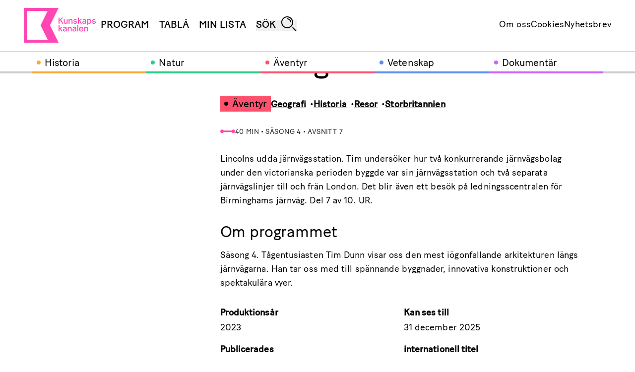

--- FILE ---
content_type: text/html;charset=utf-8
request_url: https://kunskapskanalen.se/program/jarnvagar-och-arkitektur-sasong-4-avsnitt-7
body_size: 31845
content:
<!DOCTYPE html><html  dir="ltr" lang="sv-SE"><head><meta charset="utf-8">
<meta name="viewport" content="width=device-width, initial-scale=1">
<script type="importmap">{"imports":{"#entry":"/_nuxt/BqM8F9Wc.js"}}</script>
<title>Järnvägar och arkitektur</title>
<style>.modal-overlay-enter-active,.modal-overlay-leave-active{transform:none;transition-duration:.3s;transition-property:opacity;transition-timing-function:cubic-bezier(.4,0,.2,1);transition-timing-function:cubic-bezier(0,0,.2,1)}.modal-overlay-enter-from,.modal-overlay-leave-to{opacity:0;transition-duration:.1s}.modal-canvas-enter-active,.modal-canvas-leave-active{transform:none;transition-duration:.3s;transition-property:opacity,transform;transition-timing-function:cubic-bezier(.4,0,.2,1);transition-timing-function:cubic-bezier(0,0,.2,1)}.modal-canvas-enter-from,.modal-canvas-leave-to{--tw-translate-y:6rem;opacity:0;transform:translate(var(--tw-translate-x),var(--tw-translate-y)) rotate(var(--tw-rotate)) skew(var(--tw-skew-x)) skewY(var(--tw-skew-y)) scaleX(var(--tw-scale-x)) scaleY(var(--tw-scale-y));transition-duration:.1s}.search-overlay-enter-active,.search-overlay-leave-active{transition-duration:.3s;transition-property:color,background-color,border-color,text-decoration-color,fill,stroke;transition-timing-function:cubic-bezier(.4,0,.2,1);transition-timing-function:cubic-bezier(0,0,.2,1)}.search-overlay-enter-from,.search-overlay-leave-to{background-color:transparent;transition-duration:.15s;transition-timing-function:cubic-bezier(0,0,.2,1)}.search-enter-active,.search-leave-active{transition-duration:.3s;transition-property:opacity;transition-timing-function:cubic-bezier(.4,0,.2,1);transition-timing-function:cubic-bezier(0,0,.2,1)}.search-enter-from,.search-leave-to{opacity:0;transition-duration:.15s;transition-timing-function:cubic-bezier(0,0,.2,1)}.search-results-enter-active,.search-results-leave-active{transition-duration:.15s;transition-property:opacity;transition-timing-function:cubic-bezier(.4,0,.2,1);transition-timing-function:cubic-bezier(0,0,.2,1)}.search-results-enter-from,.search-results-leave-to{opacity:0;transition-duration:.15s;transition-timing-function:cubic-bezier(0,0,.2,1)}.picture-enter-active,.picture-leave-active{transition-duration:.15s;transition-property:opacity;transition-timing-function:cubic-bezier(.4,0,.2,1);transition-timing-function:cubic-bezier(0,0,.2,1)}.picture-enter-from,.picture-leave-to{opacity:0;transition-duration:.15s;transition-timing-function:cubic-bezier(0,0,.2,1)}*,:after,:before{--tw-border-spacing-x:0;--tw-border-spacing-y:0;--tw-translate-x:0;--tw-translate-y:0;--tw-rotate:0;--tw-skew-x:0;--tw-skew-y:0;--tw-scale-x:1;--tw-scale-y:1;--tw-pan-x: ;--tw-pan-y: ;--tw-pinch-zoom: ;--tw-scroll-snap-strictness:proximity;--tw-gradient-from-position: ;--tw-gradient-via-position: ;--tw-gradient-to-position: ;--tw-ordinal: ;--tw-slashed-zero: ;--tw-numeric-figure: ;--tw-numeric-spacing: ;--tw-numeric-fraction: ;--tw-ring-inset: ;--tw-ring-offset-width:0px;--tw-ring-offset-color:#fff;--tw-ring-color:rgba(59,130,246,.5);--tw-ring-offset-shadow:0 0 #0000;--tw-ring-shadow:0 0 #0000;--tw-shadow:0 0 #0000;--tw-shadow-colored:0 0 #0000;--tw-blur: ;--tw-brightness: ;--tw-contrast: ;--tw-grayscale: ;--tw-hue-rotate: ;--tw-invert: ;--tw-saturate: ;--tw-sepia: ;--tw-drop-shadow: ;--tw-backdrop-blur: ;--tw-backdrop-brightness: ;--tw-backdrop-contrast: ;--tw-backdrop-grayscale: ;--tw-backdrop-hue-rotate: ;--tw-backdrop-invert: ;--tw-backdrop-opacity: ;--tw-backdrop-saturate: ;--tw-backdrop-sepia: ;--tw-contain-size: ;--tw-contain-layout: ;--tw-contain-paint: ;--tw-contain-style: }::backdrop{--tw-border-spacing-x:0;--tw-border-spacing-y:0;--tw-translate-x:0;--tw-translate-y:0;--tw-rotate:0;--tw-skew-x:0;--tw-skew-y:0;--tw-scale-x:1;--tw-scale-y:1;--tw-pan-x: ;--tw-pan-y: ;--tw-pinch-zoom: ;--tw-scroll-snap-strictness:proximity;--tw-gradient-from-position: ;--tw-gradient-via-position: ;--tw-gradient-to-position: ;--tw-ordinal: ;--tw-slashed-zero: ;--tw-numeric-figure: ;--tw-numeric-spacing: ;--tw-numeric-fraction: ;--tw-ring-inset: ;--tw-ring-offset-width:0px;--tw-ring-offset-color:#fff;--tw-ring-color:rgba(59,130,246,.5);--tw-ring-offset-shadow:0 0 #0000;--tw-ring-shadow:0 0 #0000;--tw-shadow:0 0 #0000;--tw-shadow-colored:0 0 #0000;--tw-blur: ;--tw-brightness: ;--tw-contrast: ;--tw-grayscale: ;--tw-hue-rotate: ;--tw-invert: ;--tw-saturate: ;--tw-sepia: ;--tw-drop-shadow: ;--tw-backdrop-blur: ;--tw-backdrop-brightness: ;--tw-backdrop-contrast: ;--tw-backdrop-grayscale: ;--tw-backdrop-hue-rotate: ;--tw-backdrop-invert: ;--tw-backdrop-opacity: ;--tw-backdrop-saturate: ;--tw-backdrop-sepia: ;--tw-contain-size: ;--tw-contain-layout: ;--tw-contain-paint: ;--tw-contain-style: }/*! tailwindcss v3.4.17 | MIT License | https://tailwindcss.com*/*,:after,:before{border:0 solid #e5e7eb;box-sizing:border-box}:after,:before{--tw-content:""}:host,html{line-height:1.5;-webkit-text-size-adjust:100%;font-family:ui-sans-serif,system-ui,sans-serif,Apple Color Emoji,Segoe UI Emoji,Segoe UI Symbol,Noto Color Emoji;font-feature-settings:normal;font-variation-settings:normal;-moz-tab-size:4;-o-tab-size:4;tab-size:4;-webkit-tap-highlight-color:transparent}body{line-height:inherit;margin:0}hr{border-top-width:1px;color:inherit;height:0}abbr:where([title]){-webkit-text-decoration:underline dotted;text-decoration:underline dotted}h1,h2,h3,h4,h5,h6{font-size:inherit;font-weight:inherit}a{color:inherit;text-decoration:inherit}b,strong{font-weight:bolder}code,kbd,pre,samp{font-family:ui-monospace,SFMono-Regular,Menlo,Monaco,Consolas,Liberation Mono,Courier New,monospace;font-feature-settings:normal;font-size:1em;font-variation-settings:normal}small{font-size:80%}sub,sup{font-size:75%;line-height:0;position:relative;vertical-align:baseline}sub{bottom:-.25em}sup{top:-.5em}table{border-collapse:collapse;border-color:inherit;text-indent:0}button,input,optgroup,select,textarea{color:inherit;font-family:inherit;font-feature-settings:inherit;font-size:100%;font-variation-settings:inherit;font-weight:inherit;letter-spacing:inherit;line-height:inherit;margin:0;padding:0}button,select{text-transform:none}button,input:where([type=button]),input:where([type=reset]),input:where([type=submit]){-webkit-appearance:button;background-color:transparent;background-image:none}:-moz-focusring{outline:auto}:-moz-ui-invalid{box-shadow:none}progress{vertical-align:baseline}::-webkit-inner-spin-button,::-webkit-outer-spin-button{height:auto}[type=search]{-webkit-appearance:textfield;outline-offset:-2px}::-webkit-search-decoration{-webkit-appearance:none}::-webkit-file-upload-button{-webkit-appearance:button;font:inherit}summary{display:list-item}blockquote,dd,dl,figure,h1,h2,h3,h4,h5,h6,hr,p,pre{margin:0}fieldset{margin:0}fieldset,legend{padding:0}menu,ol,ul{list-style:none;margin:0;padding:0}dialog{padding:0}textarea{resize:vertical}input::-moz-placeholder,textarea::-moz-placeholder{color:#9ca3af;opacity:1}input::placeholder,textarea::placeholder{color:#9ca3af;opacity:1}[role=button],button{cursor:pointer}:disabled{cursor:default}audio,canvas,embed,iframe,img,object,svg,video{display:block;vertical-align:middle}img,video{height:auto;max-width:100%}[hidden]:where(:not([hidden=until-found])){display:none}body{letter-spacing:.005em;overflow-x:hidden;--tw-bg-opacity:1;background-color:rgb(255 255 255/var(--tw-bg-opacity,1));font-family:BatonTurbo,sans-serif;font-size:clamp(16px,2vw,18px);line-height:clamp(25.6px,3vw,28.8px);--tw-text-opacity:1;color:rgb(0 0 0/var(--tw-text-opacity,1))}main{min-height:calc(100vh - 60px)}@media (min-width:1024px){main{min-height:calc(100vh - 148px)}}.button-hover-overlay{position:relative}.button-hover-overlay:after{background-color:#ffffff0a;content:var(--tw-content);inset:0;position:absolute}.button-hover-overlay:hover:after{background-color:#0000001a;content:var(--tw-content)}.richtext h2{font-size:21px;font-weight:500}.richtext h2,.richtext p{margin-bottom:1.5rem}.richtext a{text-decoration-color:#0038cc;text-decoration-line:underline;text-underline-offset:6px}@font-face{font-display:swap;font-family:BatonTurbo;font-weight:400;src:url(/_nuxt/BatonTurboWeb-Regular.CwyHjw6Z.woff)}@font-face{font-display:swap;font-family:BatonTurbo;font-weight:500;src:url(/_nuxt/BatonTurboWeb-Book.CA5JNGud.woff)}@font-face{font-display:swap;font-family:Inter;font-weight:300;src:url(/_nuxt/Inter-Light.DhAqtaZH.ttf)}@font-face{font-display:swap;font-family:Inter;font-weight:400;src:url(/_nuxt/Inter-Regular.CKX1N0ak.ttf)}p{letter-spacing:.005em}h1{font-size:32px;letter-spacing:-.001em;line-height:36px}@media (min-width:1024px){h1{font-size:64px;line-height:72px}}.text-base{letter-spacing:.005em}.text-h2{letter-spacing:-.005em;margin-bottom:.875rem}.text-system-mini{letter-spacing:.04em}.text-system-small{letter-spacing:.03em}.icon{display:flex;justify-content:center;line-height:1}.icon:after{background-repeat:no-repeat;background-size:contain;content:var(--tw-content);display:inline-block;height:1.25rem;margin-left:.25rem;position:relative;width:1.25rem}.icon.external-link:after{background-image:url("data:image/svg+xml;charset=utf-8,%3Csvg xmlns='http://www.w3.org/2000/svg' width='24' height='24' fill='none' viewBox='0 0 24 24'%3E%3Cpath fill='%23001629' d='M19 19H5V5h7V3H5a2 2 0 0 0-2 2v14a2 2 0 0 0 2 2h14c1.1 0 2-.9 2-2v-7h-2zM14 3v2h3.59l-9.83 9.83 1.41 1.41L19 6.41V10h2V3z' style='fill:%23001629;fill:color(display-p3 0 .085 .16);fill-opacity:1'/%3E%3C/svg%3E");bottom:.125rem;content:var(--tw-content)}.container{margin-left:auto;margin-right:auto;padding-left:1rem;padding-right:1rem;width:100%}@media (min-width:640px){.container{max-width:640px;padding-left:1rem;padding-right:1rem}}@media (min-width:768px){.container{max-width:768px}}@media (min-width:1024px){.container{max-width:1024px;padding-left:3rem;padding-right:3rem}}@media (min-width:1280px){.container{max-width:1280px;padding-left:3rem;padding-right:3rem}}@media (min-width:1344px){.container{max-width:1344px;padding-left:2rem;padding-right:2rem}}.pointer-events-none{pointer-events:none}.pointer-events-auto{pointer-events:auto}.fixed{position:fixed}.absolute{position:absolute}.relative{position:relative}.inset-0{inset:0}.inset-x-0{left:0;right:0}.inset-x-4{left:1rem;right:1rem}.inset-y-0{bottom:0;top:0}.inset-y-5{bottom:1.25rem;top:1.25rem}.-top-0\.5{top:-.125rem}.-top-1{top:-.25rem}.-top-2{top:-.5rem}.-top-20{top:-5rem}.bottom-0{bottom:0}.left-0{left:0}.left-1\/2{left:50%}.left-\[calc\(100\%-1rem\)\]{left:calc(100% - 1rem)}.left-full{left:100%}.right-0{right:0}.right-2\.5{right:.625rem}.right-\[calc\(100\%-1rem\)\]{right:calc(100% - 1rem)}.top-0{top:0}.top-\[2px\]{top:2px}.top-\[3px\]{top:3px}.top-\[60px\]{top:60px}.z-10{z-index:10}.z-20{z-index:20}.z-30{z-index:30}.z-40{z-index:40}.z-50{z-index:50}.col-span-2{grid-column:span 2/span 2}.row-span-2{grid-row:span 2/span 2}.-mx-4{margin-left:-1rem;margin-right:-1rem}.mx-5{margin-left:1.25rem;margin-right:1.25rem}.mx-\[3px\]{margin-left:3px;margin-right:3px}.mx-auto{margin-left:auto;margin-right:auto}.-mt-\[30px\]{margin-top:-30px}.mb-0{margin-bottom:0}.mb-0\.5{margin-bottom:.125rem}.mb-1{margin-bottom:.25rem}.mb-1\.5{margin-bottom:.375rem}.mb-10{margin-bottom:2.5rem}.mb-16{margin-bottom:4rem}.mb-2{margin-bottom:.5rem}.mb-2\.5{margin-bottom:.625rem}.mb-20{margin-bottom:5rem}.mb-3{margin-bottom:.75rem}.mb-3\.5{margin-bottom:.875rem}.mb-4{margin-bottom:1rem}.mb-5{margin-bottom:1.25rem}.mb-6{margin-bottom:1.5rem}.mb-8{margin-bottom:2rem}.ml-1{margin-left:.25rem}.ml-2{margin-left:.5rem}.ml-3{margin-left:.75rem}.ml-4{margin-left:1rem}.mr-2{margin-right:.5rem}.mr-3{margin-right:.75rem}.mt-1{margin-top:.25rem}.mt-1\.5{margin-top:.375rem}.mt-12{margin-top:3rem}.mt-4{margin-top:1rem}.mt-8{margin-top:2rem}.mt-\[60px\]{margin-top:60px}.line-clamp-1{-webkit-line-clamp:1}.line-clamp-1,.line-clamp-2{display:-webkit-box;overflow:hidden;-webkit-box-orient:vertical}.line-clamp-2{-webkit-line-clamp:2}.line-clamp-3{-webkit-line-clamp:3}.line-clamp-3,.line-clamp-4{display:-webkit-box;overflow:hidden;-webkit-box-orient:vertical}.line-clamp-4{-webkit-line-clamp:4}.block{display:block}.inline-block{display:inline-block}.flex{display:flex}.grid{display:grid}.hidden{display:none}.aspect-\[3\/3\.2\]{aspect-ratio:3/3.2}.aspect-\[4\/3\]{aspect-ratio:4/3}.aspect-square{aspect-ratio:1/1}.aspect-video{aspect-ratio:16/9}.h-0\.5{height:.125rem}.h-20{height:5rem}.h-4{height:1rem}.h-48{height:12rem}.h-5{height:1.25rem}.h-6{height:1.5rem}.h-8{height:2rem}.h-9{height:2.25rem}.h-\[20px\]{height:20px}.h-\[25px\]{height:25px}.h-\[26px\]{height:26px}.h-\[33px\]{height:33px}.h-\[3px\]{height:3px}.h-\[43\%\]{height:43%}.h-\[56px\]{height:56px}.h-\[60px\]{height:60px}.h-\[70px\]{height:70px}.h-\[72px\]{height:72px}.h-\[7px\]{height:7px}.h-\[94px\]{height:94px}.h-\[calc\(100vh-60px\)\]{height:calc(100vh - 60px)}.h-auto{height:auto}.h-full{height:100%}.h-screen{height:100vh}.max-h-\[calc\(100vh-60px\)\]{max-height:calc(100vh - 60px)}.min-h-\[350px\]{min-height:350px}.min-h-\[calc\(100vh-60px\)\]{min-height:calc(100vh - 60px)}.w-0{width:0}.w-20{width:5rem}.w-3\/4{width:75%}.w-4{width:1rem}.w-6{width:1.5rem}.w-8{width:2rem}.w-\[120px\]{width:120px}.w-\[143px\]{width:143px}.w-\[20px\]{width:20px}.w-\[21px\]{width:21px}.w-\[26px\]{width:26px}.w-\[30px\]{width:30px}.w-\[56px\]{width:56px}.w-\[60px\]{width:60px}.w-\[calc\(\(100\%-2\.5rem\)\/3\)\]{width:calc(33.33333% - .83333rem)}.w-\[calc\(\(100\%-3\.75rem\)\/4\)\]{width:calc(25% - .9375rem)}.w-auto{width:auto}.w-full{width:100%}.w-screen{width:100vw}.min-w-0{min-width:0}.max-w-\[420px\]{max-width:420px}.max-w-\[500px\]{max-width:500px}.max-w-\[790px\]{max-width:790px}.max-w-md{max-width:28rem}.shrink-0{flex-shrink:0}.grow{flex-grow:1}.basis-1\/4{flex-basis:25%}.basis-6{flex-basis:1.5rem}.basis-\[36\%\]{flex-basis:36%}.basis-\[60px\]{flex-basis:60px}.basis-\[7px\]{flex-basis:7px}.basis-\[90px\]{flex-basis:90px}.basis-\[92px\]{flex-basis:92px}.basis-\[94\%\]{flex-basis:94%}.basis-full{flex-basis:100%}.-translate-x-1\/2{--tw-translate-x:-50%}.-translate-x-1\/2,.-translate-y-\[7px\]{transform:translate(var(--tw-translate-x),var(--tw-translate-y)) rotate(var(--tw-rotate)) skew(var(--tw-skew-x)) skewY(var(--tw-skew-y)) scaleX(var(--tw-scale-x)) scaleY(var(--tw-scale-y))}.-translate-y-\[7px\]{--tw-translate-y:-7px}.translate-y-\[7px\]{--tw-translate-y:7px}.rotate-180,.translate-y-\[7px\]{transform:translate(var(--tw-translate-x),var(--tw-translate-y)) rotate(var(--tw-rotate)) skew(var(--tw-skew-x)) skewY(var(--tw-skew-y)) scaleX(var(--tw-scale-x)) scaleY(var(--tw-scale-y))}.rotate-180{--tw-rotate:180deg}.animate-button-click{animation:button-click .7s}.cursor-auto{cursor:auto}.cursor-default{cursor:default}.cursor-pointer{cursor:pointer}.grid-cols-1{grid-template-columns:repeat(1,minmax(0,1fr))}.grid-cols-2{grid-template-columns:repeat(2,minmax(0,1fr))}.grid-cols-\[26px_1fr\]{grid-template-columns:26px 1fr}.grid-cols-\[60px_1fr\]{grid-template-columns:60px 1fr}.grid-cols-\[94px_1fr\]{grid-template-columns:94px 1fr}.flex-col{flex-direction:column}.flex-wrap{flex-wrap:wrap}.content-start{align-content:flex-start}.items-end{align-items:flex-end}.items-center{align-items:center}.justify-start{justify-content:flex-start}.justify-end{justify-content:flex-end}.justify-center{justify-content:center}.justify-between{justify-content:space-between}.gap-2{gap:.5rem}.gap-2\.5{gap:.625rem}.gap-4{gap:1rem}.gap-5{gap:1.25rem}.gap-6{gap:1.5rem}.gap-8{gap:2rem}.gap-\[38px\]{gap:38px}.gap-x-2{-moz-column-gap:.5rem;column-gap:.5rem}.gap-x-5{-moz-column-gap:1.25rem;column-gap:1.25rem}.gap-y-6{row-gap:1.5rem}.overflow-hidden{overflow:hidden}.overflow-x-scroll{overflow-x:scroll}.overflow-y-scroll{overflow-y:scroll}.truncate{overflow:hidden;text-overflow:ellipsis;white-space:nowrap}.whitespace-normal{white-space:normal}.whitespace-nowrap{white-space:nowrap}.rounded{border-radius:.25rem}.rounded-full{border-radius:9999px}.border{border-width:1px}.border-b{border-bottom-width:1px}.border-b-2{border-bottom-width:2px}.border-b-\[10px\]{border-bottom-width:10px}.border-r{border-right-width:1px}.border-black{--tw-border-opacity:1;border-color:rgb(0 0 0/var(--tw-border-opacity,1))}.border-gray-300{--tw-border-opacity:1;border-color:rgb(209 213 219/var(--tw-border-opacity,1))}.border-heavy-metal{--tw-border-opacity:1;border-color:rgb(52 54 52/var(--tw-border-opacity,1))}.bg-\[\#141414\]{--tw-bg-opacity:1;background-color:rgb(20 20 20/var(--tw-bg-opacity,1))}.bg-\[\#D2DCDC\]{--tw-bg-opacity:1;background-color:rgb(210 220 220/var(--tw-bg-opacity,1))}.bg-adventure{--tw-bg-opacity:1;background-color:rgb(255 81 110/var(--tw-bg-opacity,1))}.bg-black{--tw-bg-opacity:1;background-color:rgb(0 0 0/var(--tw-bg-opacity,1))}.bg-black\/30{background-color:#0000004d}.bg-black\/60{background-color:#0009}.bg-blue-ribbon{--tw-bg-opacity:1;background-color:rgb(0 70 255/var(--tw-bg-opacity,1))}.bg-cod-gray{--tw-bg-opacity:1;background-color:rgb(20 20 20/var(--tw-bg-opacity,1))}.bg-documentary{--tw-bg-opacity:1;background-color:rgb(204 97 255/var(--tw-bg-opacity,1))}.bg-gray-100{--tw-bg-opacity:1;background-color:rgb(243 244 246/var(--tw-bg-opacity,1))}.bg-history{--tw-bg-opacity:1;background-color:rgb(252 168 50/var(--tw-bg-opacity,1))}.bg-laser-lemon{--tw-bg-opacity:1;background-color:rgb(255 255 100/var(--tw-bg-opacity,1))}.bg-mine-shaft{--tw-bg-opacity:1;background-color:rgb(35 35 35/var(--tw-bg-opacity,1))}.bg-mine-shaft\/70{background-color:#232323b3}.bg-nature{--tw-bg-opacity:1;background-color:rgb(40 205 135/var(--tw-bg-opacity,1))}.bg-rose{--tw-bg-opacity:1;background-color:rgb(255 70 180/var(--tw-bg-opacity,1))}.bg-rose\/25{background-color:#ff46b440}.bg-science{--tw-bg-opacity:1;background-color:rgb(94 142 237/var(--tw-bg-opacity,1))}.bg-tiara{--tw-bg-opacity:1;background-color:rgb(210 220 220/var(--tw-bg-opacity,1))}.bg-transparent{background-color:transparent}.bg-white{--tw-bg-opacity:1;background-color:rgb(255 255 255/var(--tw-bg-opacity,1))}.bg-opacity-0{--tw-bg-opacity:0}.bg-\[url\(\'\~\/assets\/images\/error-background\.svg\'\)\]{background-image:url("data:image/svg+xml;charset=utf-8,%3Csvg xmlns='http://www.w3.org/2000/svg' xml:space='preserve' viewBox='0 0 18 18'%3E%3Ccircle cx='2' cy='2' r='2' fill='%23fff' fill-opacity='.1'/%3E%3C/svg%3E")}.bg-gradient-to-b{background-image:linear-gradient(to bottom,var(--tw-gradient-stops))}.from-mine-shaft{--tw-gradient-from:#232323 var(--tw-gradient-from-position);--tw-gradient-to:rgba(35,35,35,0) var(--tw-gradient-to-position);--tw-gradient-stops:var(--tw-gradient-from),var(--tw-gradient-to)}.bg-\[length\:9px_9px\]{background-size:9px 9px}.fill-adventure{fill:#ff516e}.fill-black{fill:#000}.fill-disabled{fill:#aaa}.fill-documentary{fill:#cc61ff}.fill-history{fill:#fca832}.fill-nature{fill:#28cd87}.fill-science{fill:#5e8eed}.fill-white{fill:#fff}.stroke-black{stroke:#000}.stroke-disabled{stroke:#aaa}.stroke-\[3px\]{stroke-width:3px}.object-cover{-o-object-fit:cover;object-fit:cover}.px-1{padding-left:.25rem;padding-right:.25rem}.px-1\.5{padding-left:.375rem;padding-right:.375rem}.px-10{padding-left:2.5rem;padding-right:2.5rem}.px-2{padding-left:.5rem;padding-right:.5rem}.px-2\.5{padding-left:.625rem;padding-right:.625rem}.px-3{padding-left:.75rem;padding-right:.75rem}.px-4{padding-left:1rem;padding-right:1rem}.px-5{padding-left:1.25rem;padding-right:1.25rem}.px-6{padding-left:1.5rem;padding-right:1.5rem}.px-\[30px\]{padding-left:30px;padding-right:30px}.py-0\.5{padding-bottom:.125rem;padding-top:.125rem}.py-1{padding-bottom:.25rem;padding-top:.25rem}.py-12{padding-bottom:3rem;padding-top:3rem}.py-2\.5{padding-bottom:.625rem;padding-top:.625rem}.py-3{padding-bottom:.75rem;padding-top:.75rem}.py-3\.5{padding-bottom:.875rem;padding-top:.875rem}.py-5{padding-bottom:1.25rem;padding-top:1.25rem}.py-6{padding-bottom:1.5rem;padding-top:1.5rem}.py-8{padding-bottom:2rem;padding-top:2rem}.pb-0\.5{padding-bottom:.125rem}.pb-1{padding-bottom:.25rem}.pb-1\.5{padding-bottom:.375rem}.pb-10{padding-bottom:2.5rem}.pb-12{padding-bottom:3rem}.pb-16{padding-bottom:4rem}.pb-2\.5{padding-bottom:.625rem}.pb-4{padding-bottom:1rem}.pb-5{padding-bottom:1.25rem}.pb-6{padding-bottom:1.5rem}.pb-8{padding-bottom:2rem}.pl-2\.5{padding-left:.625rem}.pl-20{padding-left:5rem}.pl-5{padding-left:1.25rem}.pl-6{padding-left:1.5rem}.pl-\[24px\]{padding-left:24px}.pl-\[26px\]{padding-left:26px}.pr-1{padding-right:.25rem}.pr-1\.5{padding-right:.375rem}.pr-16{padding-right:4rem}.pr-2{padding-right:.5rem}.pr-8{padding-right:2rem}.pr-\[42px\]{padding-right:42px}.pt-1{padding-top:.25rem}.pt-2{padding-top:.5rem}.pt-2\.5{padding-top:.625rem}.pt-3{padding-top:.75rem}.pt-3\.5{padding-top:.875rem}.pt-4{padding-top:1rem}.pt-5{padding-top:1.25rem}.pt-6{padding-top:1.5rem}.pt-8{padding-top:2rem}.pt-\[60px\]{padding-top:60px}.text-left{text-align:left}.text-center{text-align:center}.font-inter{font-family:Inter,sans-serif}.text-\[12px\]{font-size:12px}.text-\[14px\]{font-size:14px}.text-\[15px\]{font-size:15px}.text-\[16px\]{font-size:16px}.text-\[18px\]{font-size:18px}.text-\[20px\]{font-size:20px}.text-\[24px\]{font-size:24px}.text-\[30px\]{font-size:30px}.text-\[64px\]{font-size:64px}.text-\[90px\]{font-size:90px}.text-\[clamp\(16px\,_2vw\,_18px\)\]{font-size:clamp(16px,2vw,18px)}.text-\[clamp\(32px\,_4\.5vw\,_48px\)\]{font-size:clamp(32px,4.5vw,48px)}.text-\[clamp\(32px\,_4vw\,_64px\)\]{font-size:clamp(32px,4vw,64px)}.text-base{font-size:clamp(16px,2vw,18px);line-height:clamp(25.6px,3vw,28.8px)}.text-h2{font-size:clamp(24px,4vw,32px);line-height:clamp(27px,4vw,36px)}.text-sm{font-size:.875rem;line-height:1.25rem}.text-system-mini{font-size:12px;line-height:15px}.text-system-small{font-size:14px;line-height:18px}.text-teaser-secondary-title{font-size:20px;line-height:22.5px}.text-teaser-title{font-size:24px;line-height:27px}.text-xl{font-size:1.25rem;line-height:1.75rem}.font-bold{font-weight:700}.font-light{font-weight:300}.font-medium{font-weight:500}.font-normal{font-weight:400}.font-semi-medium{font-weight:450}.uppercase{text-transform:uppercase}.capitalize{text-transform:capitalize}.leading-5{line-height:1.25rem}.leading-6{line-height:1.5rem}.leading-\[100\%\]{line-height:100%}.leading-\[120\%\]{line-height:120%}.leading-\[160\%\]{line-height:160%}.leading-\[17\.5px\]{line-height:17.5px}.leading-\[19\.6px\]{line-height:19.6px}.leading-\[19px\]{line-height:19px}.leading-\[22\.5px\]{line-height:22.5px}.leading-\[22px\]{line-height:22px}.leading-\[25\.6px\]{line-height:25.6px}.leading-\[26px\,_3vw\,_29px\]{line-height:26px,3vw,29px}.leading-\[27px\]{line-height:27px}.leading-\[28\.8px\]{line-height:28.8px}.leading-\[72px\]{line-height:72px}.leading-\[clamp\(36px\,_4\.5vw\,_54px\)\]{line-height:clamp(36px,4.5vw,54px)}.leading-extra-tight{line-height:1.125}.leading-less-relaxed{line-height:1.6}.leading-none{line-height:1}.leading-normal{line-height:1.5}.-tracking-\[0\.005em\]{letter-spacing:-.005em}.tracking-\[\.01em\]{letter-spacing:.01em}.tracking-\[0\.005em\]{letter-spacing:.005em}.tracking-\[0\.015em\]{letter-spacing:.015em}.text-adventure{--tw-text-opacity:1;color:rgb(255 81 110/var(--tw-text-opacity,1))}.text-aqua{--tw-text-opacity:1;color:rgb(0 220 255/var(--tw-text-opacity,1))}.text-black{--tw-text-opacity:1;color:rgb(0 0 0/var(--tw-text-opacity,1))}.text-blue-600{--tw-text-opacity:1;color:rgb(37 99 235/var(--tw-text-opacity,1))}.text-documentary{--tw-text-opacity:1;color:rgb(204 97 255/var(--tw-text-opacity,1))}.text-history{--tw-text-opacity:1;color:rgb(252 168 50/var(--tw-text-opacity,1))}.text-history-dark{--tw-text-opacity:1;color:rgb(211 126 9/var(--tw-text-opacity,1))}.text-laser-lemon{--tw-text-opacity:1;color:rgb(255 255 100/var(--tw-text-opacity,1))}.text-mine-shaft{--tw-text-opacity:1;color:rgb(35 35 35/var(--tw-text-opacity,1))}.text-nature{--tw-text-opacity:1;color:rgb(40 205 135/var(--tw-text-opacity,1))}.text-nature-dark{--tw-text-opacity:1;color:rgb(33 166 111/var(--tw-text-opacity,1))}.text-nobel{--tw-text-opacity:1;color:rgb(182 182 182/var(--tw-text-opacity,1))}.text-rose{--tw-text-opacity:1;color:rgb(255 70 180/var(--tw-text-opacity,1))}.text-science{--tw-text-opacity:1;color:rgb(94 142 237/var(--tw-text-opacity,1))}.text-silver{--tw-text-opacity:1;color:rgb(161 161 161/var(--tw-text-opacity,1))}.text-white{--tw-text-opacity:1;color:rgb(255 255 255/var(--tw-text-opacity,1))}.underline{text-decoration-line:underline}.decoration-aqua{text-decoration-color:#00dcff}.decoration-transparent{text-decoration-color:transparent}.decoration-2{text-decoration-thickness:2px}.underline-offset-\[3px\]{text-underline-offset:3px}.underline-offset-\[6px\]{text-underline-offset:6px}.opacity-0{opacity:0}.opacity-30{opacity:.3}.shadow-\[inset_0_-1px_0_0\]{--tw-shadow:inset 0 -1px 0 0;--tw-shadow-colored:inset 0 -1px 0 0 var(--tw-shadow-color)}.shadow-\[inset_0_-1px_0_0\],.shadow-\[inset_0_-1px_0_0_rgba\(255\,255\,255\,0\.2\)\]{box-shadow:var(--tw-ring-offset-shadow,0 0 #0000),var(--tw-ring-shadow,0 0 #0000),var(--tw-shadow)}.shadow-\[inset_0_-1px_0_0_rgba\(255\,255\,255\,0\.2\)\]{--tw-shadow:inset 0 -1px 0 0 hsla(0,0%,100%,.2);--tw-shadow-colored:inset 0 -1px 0 0 var(--tw-shadow-color)}.shadow-\[inset_0_-4px_0_0\]{--tw-shadow:inset 0 -4px 0 0;--tw-shadow-colored:inset 0 -4px 0 0 var(--tw-shadow-color)}.shadow-\[inset_0_-4px_0_0\],.shadow-\[inset_0_0_0_4px\]{box-shadow:var(--tw-ring-offset-shadow,0 0 #0000),var(--tw-ring-shadow,0 0 #0000),var(--tw-shadow)}.shadow-\[inset_0_0_0_4px\]{--tw-shadow:inset 0 0 0 4px;--tw-shadow-colored:inset 0 0 0 4px var(--tw-shadow-color)}.shadow-\[inset_1px_0_0_0_rgba\(255\,255\,255\,0\.2\)\]{--tw-shadow:inset 1px 0 0 0 hsla(0,0%,100%,.2);--tw-shadow-colored:inset 1px 0 0 0 var(--tw-shadow-color)}.shadow-\[inset_1px_0_0_0_rgba\(255\,255\,255\,0\.2\)\],.shadow-none{box-shadow:var(--tw-ring-offset-shadow,0 0 #0000),var(--tw-ring-shadow,0 0 #0000),var(--tw-shadow)}.shadow-none{--tw-shadow:0 0 #0000;--tw-shadow-colored:0 0 #0000}.shadow-\[rgba\(255\,255\,255\,0\.2\)\]{--tw-shadow-color:hsla(0,0%,100%,.2);--tw-shadow:var(--tw-shadow-colored)}.shadow-adventure{--tw-shadow-color:#ff516e;--tw-shadow:var(--tw-shadow-colored)}.shadow-black{--tw-shadow-color:#000;--tw-shadow:var(--tw-shadow-colored)}.shadow-documentary{--tw-shadow-color:#cc61ff;--tw-shadow:var(--tw-shadow-colored)}.shadow-history{--tw-shadow-color:#fca832;--tw-shadow:var(--tw-shadow-colored)}.shadow-nature{--tw-shadow-color:#28cd87;--tw-shadow:var(--tw-shadow-colored)}.shadow-science{--tw-shadow-color:#5e8eed;--tw-shadow:var(--tw-shadow-colored)}.shadow-transparent{--tw-shadow-color:transparent;--tw-shadow:var(--tw-shadow-colored)}.filter{filter:var(--tw-blur) var(--tw-brightness) var(--tw-contrast) var(--tw-grayscale) var(--tw-hue-rotate) var(--tw-invert) var(--tw-saturate) var(--tw-sepia) var(--tw-drop-shadow)}.transition{transition-duration:.15s;transition-property:color,background-color,border-color,text-decoration-color,fill,stroke,opacity,box-shadow,transform,filter,backdrop-filter;transition-timing-function:cubic-bezier(.4,0,.2,1)}.transition-colors{transition-duration:.15s;transition-property:color,background-color,border-color,text-decoration-color,fill,stroke;transition-timing-function:cubic-bezier(.4,0,.2,1)}.transition-left{transition-duration:.15s;transition-property:left;transition-timing-function:cubic-bezier(.4,0,.2,1)}.transition-opacity{transition-duration:.15s;transition-property:opacity;transition-timing-function:cubic-bezier(.4,0,.2,1)}.transition-shadow{transition-duration:.15s;transition-property:box-shadow;transition-timing-function:cubic-bezier(.4,0,.2,1)}.transition-transform{transition-duration:.15s;transition-property:transform;transition-timing-function:cubic-bezier(.4,0,.2,1)}.transition-width{transition-property:width;transition-timing-function:cubic-bezier(.4,0,.2,1)}.duration-150,.transition-width{transition-duration:.15s}.duration-300{transition-duration:.3s}.duration-500{transition-duration:.5s}.ease-in-out{transition-timing-function:cubic-bezier(.4,0,.2,1)}.ease-out{transition-timing-function:cubic-bezier(0,0,.2,1)}.scrollbar-hide::-webkit-scrollbar{display:none}.scrollbar-hide{-ms-overflow-style:none;scrollbar-width:none}[type=search]::-webkit-search-cancel-button,[type=search]::-webkit-search-decoration{-webkit-appearance:none;appearance:none}@media (min-width:1024px){.lg\:container{margin-left:auto;margin-right:auto;padding-left:1rem;padding-right:1rem;width:100%}@media (min-width:640px){.lg\:container{max-width:640px;padding-left:1rem;padding-right:1rem}}@media (min-width:768px){.lg\:container{max-width:768px}}.lg\:container{max-width:1024px;padding-left:3rem;padding-right:3rem}@media (min-width:1280px){.lg\:container{max-width:1280px;padding-left:3rem;padding-right:3rem}}@media (min-width:1344px){.lg\:container{max-width:1344px;padding-left:2rem;padding-right:2rem}}}@media (min-width:1280px){.xl\:container{margin-left:auto;margin-right:auto;padding-left:1rem;padding-right:1rem;width:100%}@media (min-width:640px){.xl\:container{max-width:640px;padding-left:1rem;padding-right:1rem}}@media (min-width:768px){.xl\:container{max-width:768px}}@media (min-width:1024px){.xl\:container{max-width:1024px;padding-left:3rem;padding-right:3rem}}.xl\:container{max-width:1280px;padding-left:3rem;padding-right:3rem}@media (min-width:1344px){.xl\:container{max-width:1344px;padding-left:2rem;padding-right:2rem}}}.before\:absolute:before{content:var(--tw-content);position:absolute}.before\:inset-x-0:before{content:var(--tw-content);left:0;right:0}.before\:-bottom-0\.5:before{bottom:-.125rem;content:var(--tw-content)}.before\:left-1:before{content:var(--tw-content);left:.25rem}.before\:left-1\.5:before{content:var(--tw-content);left:.375rem}.before\:left-1\/2:before{content:var(--tw-content);left:50%}.before\:left-2:before{content:var(--tw-content);left:.5rem}.before\:left-2\.5:before{content:var(--tw-content);left:.625rem}.before\:top-1\/2:before{content:var(--tw-content);top:50%}.before\:block:before{content:var(--tw-content);display:block}.before\:h-0:before{content:var(--tw-content);height:0}.before\:h-1:before{content:var(--tw-content);height:.25rem}.before\:h-2:before{content:var(--tw-content);height:.5rem}.before\:w-0:before{content:var(--tw-content);width:0}.before\:w-1:before{content:var(--tw-content);width:.25rem}.before\:w-2:before{content:var(--tw-content);width:.5rem}.before\:-translate-x-1\/2:before{--tw-translate-x:-50%}.before\:-translate-x-1\/2:before,.before\:-translate-y-1\/2:before{content:var(--tw-content);transform:translate(var(--tw-translate-x),var(--tw-translate-y)) rotate(var(--tw-rotate)) skew(var(--tw-skew-x)) skewY(var(--tw-skew-y)) scaleX(var(--tw-scale-x)) scaleY(var(--tw-scale-y))}.before\:-translate-y-1\/2:before{--tw-translate-y:-50%}@keyframes button-click{0%{content:var(--tw-content);opacity:1}40%{content:var(--tw-content);opacity:1}to{content:var(--tw-content);height:200%;opacity:0;width:200%}}.before\:animate-button-click:before{animation:button-click .7s;content:var(--tw-content)}.before\:rounded-full:before{border-radius:9999px;content:var(--tw-content)}.before\:border-b:before{border-bottom-width:1px;content:var(--tw-content)}.before\:border-blue-ribbon:before{content:var(--tw-content);--tw-border-opacity:1;border-color:rgb(0 70 255/var(--tw-border-opacity,1))}.before\:border-nobel:before{content:var(--tw-content);--tw-border-opacity:1;border-color:rgb(182 182 182/var(--tw-border-opacity,1))}.before\:border-rose:before{content:var(--tw-content);--tw-border-opacity:1;border-color:rgb(255 70 180/var(--tw-border-opacity,1))}.before\:bg-adventure:before{content:var(--tw-content);--tw-bg-opacity:1;background-color:rgb(255 81 110/var(--tw-bg-opacity,1))}.before\:bg-black:before{content:var(--tw-content);--tw-bg-opacity:1;background-color:rgb(0 0 0/var(--tw-bg-opacity,1))}.before\:bg-documentary:before{content:var(--tw-content);--tw-bg-opacity:1;background-color:rgb(204 97 255/var(--tw-bg-opacity,1))}.before\:bg-history:before{content:var(--tw-content);--tw-bg-opacity:1;background-color:rgb(252 168 50/var(--tw-bg-opacity,1))}.before\:bg-nature:before{content:var(--tw-content);--tw-bg-opacity:1;background-color:rgb(40 205 135/var(--tw-bg-opacity,1))}.before\:bg-science:before{content:var(--tw-content);--tw-bg-opacity:1;background-color:rgb(94 142 237/var(--tw-bg-opacity,1))}.before\:bg-white\/20:before{background-color:#fff3;content:var(--tw-content)}.before\:px-0\.5:before{content:var(--tw-content);padding-left:.125rem;padding-right:.125rem}.before\:px-1:before{content:var(--tw-content);padding-left:.25rem;padding-right:.25rem}.before\:opacity-0:before{content:var(--tw-content);opacity:0}.before\:transition-left:before{content:var(--tw-content);transition-duration:.15s;transition-property:left;transition-timing-function:cubic-bezier(.4,0,.2,1)}.before\:delay-200:before{content:var(--tw-content);transition-delay:.2s}.before\:duration-500:before{content:var(--tw-content);transition-duration:.5s}.before\:content-\[\'•\'\]:before{--tw-content:"•";content:var(--tw-content)}.after\:pointer-events-none:after{content:var(--tw-content);pointer-events:none}.after\:absolute:after{content:var(--tw-content);position:absolute}.after\:inset-0:after{content:var(--tw-content);inset:0}.after\:-bottom-0\.5:after{bottom:-.125rem;content:var(--tw-content)}.after\:-bottom-3\.5:after{bottom:-.875rem;content:var(--tw-content)}.after\:bottom-0:after{bottom:0;content:var(--tw-content)}.after\:left-0:after{content:var(--tw-content);left:0}.after\:right-0:after{content:var(--tw-content);right:0}.after\:right-full:after{content:var(--tw-content);right:100%}.after\:ml-2:after{content:var(--tw-content);margin-left:.5rem}.after\:block:after{content:var(--tw-content);display:block}.after\:h-1:after{content:var(--tw-content);height:.25rem}.after\:w-full:after{content:var(--tw-content);width:100%}.after\:border-b:after{border-bottom-width:1px;content:var(--tw-content)}.after\:border-b-4:after{border-bottom-width:4px;content:var(--tw-content)}.after\:border-adventure:after{content:var(--tw-content);--tw-border-opacity:1;border-color:rgb(255 81 110/var(--tw-border-opacity,1))}.after\:border-blue-ribbon:after{content:var(--tw-content);--tw-border-opacity:1;border-color:rgb(0 70 255/var(--tw-border-opacity,1))}.after\:border-documentary:after{content:var(--tw-content);--tw-border-opacity:1;border-color:rgb(204 97 255/var(--tw-border-opacity,1))}.after\:border-history:after{content:var(--tw-content);--tw-border-opacity:1;border-color:rgb(252 168 50/var(--tw-border-opacity,1))}.after\:border-nature:after{content:var(--tw-content);--tw-border-opacity:1;border-color:rgb(40 205 135/var(--tw-border-opacity,1))}.after\:border-nobel:after{content:var(--tw-content);--tw-border-opacity:1;border-color:rgb(182 182 182/var(--tw-border-opacity,1))}.after\:border-rose:after{content:var(--tw-content);--tw-border-opacity:1;border-color:rgb(255 70 180/var(--tw-border-opacity,1))}.after\:border-science:after{content:var(--tw-content);--tw-border-opacity:1;border-color:rgb(94 142 237/var(--tw-border-opacity,1))}.after\:border-transparent:after{border-color:transparent;content:var(--tw-content)}.after\:bg-transparent:after{background-color:transparent;content:var(--tw-content)}.after\:bg-\[url\(\'\~\/assets\/images\/divider-dot\.svg\'\)\]:after{background-image:url("data:image/svg+xml;charset=utf-8,%3Csvg xmlns='http://www.w3.org/2000/svg' xml:space='preserve' width='18' height='10' viewBox='0 0 18 10'%3E%3Ccircle cx='2' cy='5' r='2' fill='%23d2e1d2'/%3E%3C/svg%3E");content:var(--tw-content)}.after\:bg-gradient-to-r:after{background-image:linear-gradient(to right,var(--tw-gradient-stops));content:var(--tw-content)}.after\:from-transparent:after{content:var(--tw-content);--tw-gradient-from:transparent var(--tw-gradient-from-position);--tw-gradient-to:transparent var(--tw-gradient-to-position);--tw-gradient-stops:var(--tw-gradient-from),var(--tw-gradient-to)}.after\:from-85\%:after{content:var(--tw-content);--tw-gradient-from-position:85%}.after\:to-cod-gray:after{content:var(--tw-content);--tw-gradient-to:#141414 var(--tw-gradient-to-position)}.after\:bg-\[length\:9px_5px\]:after{background-size:9px 5px;content:var(--tw-content)}.after\:transition-colors:after{content:var(--tw-content);transition-duration:.15s;transition-property:color,background-color,border-color,text-decoration-color,fill,stroke;transition-timing-function:cubic-bezier(.4,0,.2,1)}.after\:transition-right:after{content:var(--tw-content);transition-duration:.15s;transition-property:right;transition-timing-function:cubic-bezier(.4,0,.2,1)}.after\:delay-0:after{content:var(--tw-content);transition-delay:0s}.after\:duration-500:after{content:var(--tw-content);transition-duration:.5s}.after\:content-\[\'•\'\]:after{--tw-content:"•";content:var(--tw-content)}.last\:mb-0:last-child{margin-bottom:0}.last\:pr-4:last-child{padding-right:1rem}.last\:shadow-none:last-child{--tw-shadow:0 0 #0000;--tw-shadow-colored:0 0 #0000;box-shadow:var(--tw-ring-offset-shadow,0 0 #0000),var(--tw-ring-shadow,0 0 #0000),var(--tw-shadow)}.last\:after\:content-\[\'\'\]:last-child:after{--tw-content:"";content:var(--tw-content)}.hover\:decoration-black:hover{text-decoration-color:#000}.hover\:shadow-\[inset_0_-8px_0_0\]:hover{--tw-shadow:inset 0 -8px 0 0;--tw-shadow-colored:inset 0 -8px 0 0 var(--tw-shadow-color);box-shadow:var(--tw-ring-offset-shadow,0 0 #0000),var(--tw-ring-shadow,0 0 #0000),var(--tw-shadow)}.hover\:shadow-adventure:hover{--tw-shadow-color:#ff516e;--tw-shadow:var(--tw-shadow-colored)}.hover\:shadow-documentary:hover{--tw-shadow-color:#cc61ff;--tw-shadow:var(--tw-shadow-colored)}.hover\:shadow-history:hover{--tw-shadow-color:#fca832;--tw-shadow:var(--tw-shadow-colored)}.hover\:shadow-nature:hover{--tw-shadow-color:#28cd87;--tw-shadow:var(--tw-shadow-colored)}.hover\:shadow-science:hover{--tw-shadow-color:#5e8eed;--tw-shadow:var(--tw-shadow-colored)}.hover\:before\:left-full:hover:before{content:var(--tw-content);left:100%}.hover\:before\:delay-0:hover:before{content:var(--tw-content);transition-delay:0s}.hover\:after\:right-0:hover:after{content:var(--tw-content);right:0}.hover\:after\:bg-black:hover:after{content:var(--tw-content);--tw-bg-opacity:1;background-color:rgb(0 0 0/var(--tw-bg-opacity,1))}.hover\:after\:delay-200:hover:after{content:var(--tw-content);transition-delay:.2s}.focus\:opacity-100:focus{opacity:1}.focus\:focus-visible\:outline-none:focus-visible:focus{outline:2px solid transparent;outline-offset:2px}.active\:shadow-\[inset_0_-50px_0_0\]:active{--tw-shadow:inset 0 -50px 0 0;--tw-shadow-colored:inset 0 -50px 0 0 var(--tw-shadow-color);box-shadow:var(--tw-ring-offset-shadow,0 0 #0000),var(--tw-ring-shadow,0 0 #0000),var(--tw-shadow)}.active\:shadow-adventure:active{--tw-shadow-color:#ff516e;--tw-shadow:var(--tw-shadow-colored)}.active\:shadow-documentary:active{--tw-shadow-color:#cc61ff;--tw-shadow:var(--tw-shadow-colored)}.active\:shadow-history:active{--tw-shadow-color:#fca832;--tw-shadow:var(--tw-shadow-colored)}.active\:shadow-nature:active{--tw-shadow-color:#28cd87;--tw-shadow:var(--tw-shadow-colored)}.active\:shadow-science:active{--tw-shadow-color:#5e8eed;--tw-shadow:var(--tw-shadow-colored)}.group:hover .group-hover\:scale-105{--tw-scale-x:1.05;--tw-scale-y:1.05;transform:translate(var(--tw-translate-x),var(--tw-translate-y)) rotate(var(--tw-rotate)) skew(var(--tw-skew-x)) skewY(var(--tw-skew-y)) scaleX(var(--tw-scale-x)) scaleY(var(--tw-scale-y))}.group:hover .group-hover\:fill-black{fill:#000}.group:hover .group-hover\:fill-white{fill:#fff}.group:hover .group-hover\:brightness-\[1\.15\]{--tw-brightness:brightness(1.15)}.group:hover .group-hover\:brightness-\[1\.15\],.group:hover .group-hover\:contrast-\[\.80\]{filter:var(--tw-blur) var(--tw-brightness) var(--tw-contrast) var(--tw-grayscale) var(--tw-hue-rotate) var(--tw-invert) var(--tw-saturate) var(--tw-sepia) var(--tw-drop-shadow)}.group:hover .group-hover\:contrast-\[\.80\]{--tw-contrast:contrast(.8)}.group.open .group-\[\.open\]\:translate-y-0{--tw-translate-y:0px}.group.open .group-\[\.open\]\:-rotate-45,.group.open .group-\[\.open\]\:translate-y-0{transform:translate(var(--tw-translate-x),var(--tw-translate-y)) rotate(var(--tw-rotate)) skew(var(--tw-skew-x)) skewY(var(--tw-skew-y)) scaleX(var(--tw-scale-x)) scaleY(var(--tw-scale-y))}.group.open .group-\[\.open\]\:-rotate-45{--tw-rotate:-45deg}.group.open .group-\[\.open\]\:rotate-45{--tw-rotate:45deg;transform:translate(var(--tw-translate-x),var(--tw-translate-y)) rotate(var(--tw-rotate)) skew(var(--tw-skew-x)) skewY(var(--tw-skew-y)) scaleX(var(--tw-scale-x)) scaleY(var(--tw-scale-y))}.group.open .group-\[\.open\]\:opacity-0{opacity:0}.group.open .group-\[\.open\]\:duration-300{transition-duration:.3s}:is(.dark-theme .dark-theme\:block){display:block}:is(.dark-theme .dark-theme\:hidden){display:none}:is(.dark-theme .dark-theme\:bg-mine-shaft){--tw-bg-opacity:1;background-color:rgb(35 35 35/var(--tw-bg-opacity,1))}:is(.dark-theme .dark-theme\:text-white){--tw-text-opacity:1;color:rgb(255 255 255/var(--tw-text-opacity,1))}:is(.dark-theme .dark-theme\:shadow-\[rgba\(255\,255\,255\,0\.2\)\]){--tw-shadow-color:hsla(0,0%,100%,.2);--tw-shadow:var(--tw-shadow-colored)}:is(.dark-theme .dark-theme\:hover\:decoration-white:hover){text-decoration-color:#fff}:is(.dark-theme .dark-theme\:hover\:after\:bg-white:hover):after{content:var(--tw-content);--tw-bg-opacity:1;background-color:rgb(255 255 255/var(--tw-bg-opacity,1))}@media (min-width:640px){.sm\:col-span-1{grid-column:span 1/span 1}.sm\:mb-0{margin-bottom:0}.sm\:mb-20{margin-bottom:5rem}.sm\:flex{display:flex}.sm\:aspect-video{aspect-ratio:16/9}.sm\:h-\[50px\]{height:50px}.sm\:min-h-\[465px\]{min-height:465px}.sm\:grid-cols-2{grid-template-columns:repeat(2,minmax(0,1fr))}.sm\:flex-col{flex-direction:column}.sm\:justify-end{justify-content:flex-end}.sm\:gap-2{gap:.5rem}.sm\:px-10{padding-left:2.5rem;padding-right:2.5rem}.sm\:px-12{padding-left:3rem;padding-right:3rem}.sm\:py-16{padding-bottom:4rem;padding-top:4rem}}@media (min-width:768px){.md\:mb-6{margin-bottom:1.5rem}.md\:block{display:block}.md\:hidden{display:none}.md\:min-h-\[325px\]{min-height:325px}.md\:min-h-\[354px\]{min-height:354px}.md\:w-auto{width:auto}.md\:basis-\[calc\(\(100\%-1\.25rem\)\/2\)\]{flex-basis:calc(50% - .625rem)}.md\:basis-\[calc\(\(100\%-2\.5rem\)\/3\)\]{flex-basis:calc(33.33333% - .83333rem)}.md\:grid-cols-\[80px_1fr\]{grid-template-columns:80px 1fr}.md\:flex-row{flex-direction:row}.md\:flex-nowrap{flex-wrap:nowrap}.md\:gap-12{gap:3rem}.md\:text-\[24px\]{font-size:24px}.md\:text-\[25px\]{font-size:25px}.md\:last\:basis-\[calc\(\(100\%-1\.25rem\)\/2\+1rem\)\]:last-child{flex-basis:calc(50% + .375rem)}.md\:last\:basis-\[calc\(\(100\%-2\.5rem\)\/3\+1rem\)\]:last-child{flex-basis:calc(33.33333% + .16667rem)}}@media (min-width:1024px){.lg\:inset-y-0{bottom:0;top:0}.lg\:-top-24{top:-6rem}.lg\:right-full{right:100%}.lg\:top-\[3px\]{top:3px}.lg\:order-2{order:2}.lg\:col-span-2{grid-column:span 2/span 2}.lg\:row-span-2{grid-row:span 2/span 2}.lg\:mx-0{margin-left:0;margin-right:0}.lg\:mx-2{margin-left:.5rem;margin-right:.5rem}.lg\:mx-20{margin-left:5rem;margin-right:5rem}.lg\:-mt-16{margin-top:-4rem}.lg\:-mt-3{margin-top:-.75rem}.lg\:-mt-48{margin-top:-12rem}.lg\:mb-0{margin-bottom:0}.lg\:mb-10{margin-bottom:2.5rem}.lg\:mb-16{margin-bottom:4rem}.lg\:mb-24{margin-bottom:6rem}.lg\:mb-6{margin-bottom:1.5rem}.lg\:mb-7{margin-bottom:1.75rem}.lg\:mb-8{margin-bottom:2rem}.lg\:ml-2\.5{margin-left:.625rem}.lg\:ml-6{margin-left:1.5rem}.lg\:mr-2{margin-right:.5rem}.lg\:mt-16{margin-top:4rem}.lg\:mt-32{margin-top:8rem}.lg\:line-clamp-3{display:-webkit-box;overflow:hidden;-webkit-box-orient:vertical;-webkit-line-clamp:3}.lg\:block{display:block}.lg\:flex{display:flex}.lg\:grid{display:grid}.lg\:hidden{display:none}.lg\:aspect-\[4\/3\]{aspect-ratio:4/3}.lg\:aspect-video{aspect-ratio:16/9}.lg\:h-28{height:7rem}.lg\:h-40{height:10rem}.lg\:h-\[26px\]{height:26px}.lg\:h-\[35px\]{height:35px}.lg\:h-\[90px\]{height:90px}.lg\:h-auto{height:auto}.lg\:max-h-\[calc\(100vh-148px\)\]{max-height:calc(100vh - 148px)}.lg\:min-h-\[312px\]{min-height:312px}.lg\:min-h-\[338px\]{min-height:338px}.lg\:min-h-\[calc\(100vh-148px\)\]{min-height:calc(100vh - 148px)}.lg\:w-1\/2{width:50%}.lg\:w-\[26px\]{width:26px}.lg\:w-\[31px\]{width:31px}.lg\:w-\[86\%\]{width:86%}.lg\:basis-\[130px\]{flex-basis:130px}.lg\:basis-\[355px\]{flex-basis:355px}.lg\:basis-\[calc\(\(100\%-2\.5rem\)\/3\)\]{flex-basis:calc(33.33333% - .83333rem)}.lg\:basis-\[calc\(\(100\%-3\.75rem\)\/4\)\]{flex-basis:calc(25% - .9375rem)}.lg\:grid-cols-2{grid-template-columns:repeat(2,minmax(0,1fr))}.lg\:grid-cols-3{grid-template-columns:repeat(3,minmax(0,1fr))}.lg\:grid-cols-\[240px_1fr\]{grid-template-columns:240px 1fr}.lg\:grid-cols-\[280px_1fr\]{grid-template-columns:280px 1fr}.lg\:grid-cols-\[290px_1fr\]{grid-template-columns:290px 1fr}.lg\:flex-row{flex-direction:row}.lg\:flex-col{flex-direction:column}.lg\:items-end{align-items:flex-end}.lg\:items-center{align-items:center}.lg\:gap-20{gap:5rem}.lg\:gap-4{gap:1rem}.lg\:gap-7{gap:1.75rem}.lg\:gap-x-4{-moz-column-gap:1rem;column-gap:1rem}.lg\:bg-transparent{background-color:transparent}.lg\:px-0{padding-left:0;padding-right:0}.lg\:px-0\.5{padding-left:.125rem;padding-right:.125rem}.lg\:px-12{padding-left:3rem;padding-right:3rem}.lg\:px-16{padding-left:4rem;padding-right:4rem}.lg\:px-3\.5{padding-left:.875rem;padding-right:.875rem}.lg\:px-8{padding-left:2rem;padding-right:2rem}.lg\:px-\[30px\]{padding-left:30px;padding-right:30px}.lg\:py-12{padding-bottom:3rem;padding-top:3rem}.lg\:pb-1{padding-bottom:.25rem}.lg\:pb-10{padding-bottom:2.5rem}.lg\:pb-24{padding-bottom:6rem}.lg\:pb-3\.5{padding-bottom:.875rem}.lg\:pb-8{padding-bottom:2rem}.lg\:pl-6{padding-left:1.5rem}.lg\:pr-16{padding-right:4rem}.lg\:pt-10{padding-top:2.5rem}.lg\:pt-16{padding-top:4rem}.lg\:pt-2{padding-top:.5rem}.lg\:pt-2\.5{padding-top:.625rem}.lg\:pt-4{padding-top:1rem}.lg\:pt-6{padding-top:1.5rem}.lg\:pt-8{padding-top:2rem}.lg\:text-\[16px\]{font-size:16px}.lg\:text-\[180px\]{font-size:180px}.lg\:text-\[18px\]{font-size:18px}.lg\:text-\[20px\]{font-size:20px}.lg\:text-\[30px\]{font-size:30px}.lg\:text-\[32px\]{font-size:32px}.lg\:font-medium{font-weight:500}.lg\:leading-9{line-height:2.25rem}.lg\:leading-\[180px\]{line-height:180px}.lg\:leading-\[25\.6px\]{line-height:25.6px}.lg\:leading-\[36px\]{line-height:36px}.lg\:after\:pointer-events-none:after{content:var(--tw-content);pointer-events:none}.lg\:after\:absolute:after{content:var(--tw-content);position:absolute}.lg\:after\:inset-0:after{content:var(--tw-content);inset:0}.lg\:after\:left-2\.5:after{content:var(--tw-content);left:.625rem}.lg\:after\:left-5:after{content:var(--tw-content);left:1.25rem}.lg\:after\:bg-gradient-to-r:after{background-image:linear-gradient(to right,var(--tw-gradient-stops));content:var(--tw-content)}.lg\:after\:from-transparent:after{content:var(--tw-content);--tw-gradient-from:transparent var(--tw-gradient-from-position);--tw-gradient-to:transparent var(--tw-gradient-to-position);--tw-gradient-stops:var(--tw-gradient-from),var(--tw-gradient-to)}.lg\:after\:from-85\%:after{content:var(--tw-content);--tw-gradient-from-position:85%}.lg\:after\:to-mine-shaft:after{content:var(--tw-content);--tw-gradient-to:#232323 var(--tw-gradient-to-position)}.lg\:last\:basis-\[calc\(\(100\%-2\.5rem\)\/3\)\]:last-child{flex-basis:calc(33.33333% - .83333rem)}.lg\:last\:basis-\[calc\(\(100\%-3\.75rem\)\/4\)\]:last-child{flex-basis:calc(25% - .9375rem)}.lg\:last\:pr-0:last-child{padding-right:0}.group:last-child .group-last\:lg\:mb-0{margin-bottom:0}}@media (min-width:1280px){.xl\:relative{position:relative}.xl\:-top-16{top:-4rem}.xl\:top-0{top:0}.xl\:top-1\.5{top:.375rem}.xl\:z-40{z-index:40}.xl\:mx-28{margin-left:7rem;margin-right:7rem}.xl\:mt-0{margin-top:0}.xl\:block{display:block}.xl\:flex{display:flex}.xl\:hidden{display:none}.xl\:h-\[104px\]{height:104px}.xl\:h-\[calc\(100vh-104px\)\]{height:calc(100vh - 104px)}.xl\:min-h-\[340px\]{min-height:340px}.xl\:min-h-\[371px\]{min-height:371px}.xl\:w-\[72\%\]{width:72%}.xl\:w-\[810px\]{width:810px}.xl\:w-auto{width:auto}.xl\:grid-cols-4{grid-template-columns:repeat(4,minmax(0,1fr))}.xl\:grid-cols-\[380px_1fr\]{grid-template-columns:380px 1fr}.xl\:grid-cols-\[420px_1fr\]{grid-template-columns:420px 1fr}.xl\:justify-between{justify-content:space-between}.xl\:border-b-4{border-bottom-width:4px}.xl\:border-white{--tw-border-opacity:1;border-color:rgb(255 255 255/var(--tw-border-opacity,1))}.xl\:bg-mine-shaft{--tw-bg-opacity:1;background-color:rgb(35 35 35/var(--tw-bg-opacity,1))}.xl\:bg-transparent{background-color:transparent}.xl\:bg-white{--tw-bg-opacity:1;background-color:rgb(255 255 255/var(--tw-bg-opacity,1))}.xl\:px-0{padding-left:0;padding-right:0}.xl\:px-20{padding-left:5rem;padding-right:5rem}.xl\:py-0{padding-bottom:0;padding-top:0}.xl\:py-4{padding-bottom:1rem;padding-top:1rem}.xl\:pb-0\.5{padding-bottom:.125rem}.xl\:pt-0{padding-top:0}.xl\:pt-6{padding-top:1.5rem}.xl\:text-\[20px\]{font-size:20px}.xl\:leading-\[21\.6px\]{line-height:21.6px}.xl\:-tracking-\[0\.005em\]{letter-spacing:-.005em}.xl\:tracking-normal{letter-spacing:0}.xl\:shadow-\[inset_0_-4px_0_0\]{--tw-shadow:inset 0 -4px 0 0;--tw-shadow-colored:inset 0 -4px 0 0 var(--tw-shadow-color);box-shadow:var(--tw-ring-offset-shadow,0 0 #0000),var(--tw-ring-shadow,0 0 #0000),var(--tw-shadow)}.xl\:shadow-\[rgba\(0\,0\,0\,0\.2\)\]{--tw-shadow-color:rgba(0,0,0,.2);--tw-shadow:var(--tw-shadow-colored)}:is(.dark-theme .xl\:dark-theme\:block){display:block}:is(.dark-theme .dark-theme\:xl\:bg-mine-shaft){--tw-bg-opacity:1;background-color:rgb(35 35 35/var(--tw-bg-opacity,1))}:is(.dark-theme .dark-theme\:xl\:shadow-\[rgba\(255\,255\,255\,0\.2\)\]){--tw-shadow-color:hsla(0,0%,100%,.2);--tw-shadow:var(--tw-shadow-colored)}}@media (min-width:1536px){.\32xl\:h-\[74px\]{height:74px}.\32xl\:w-\[74px\]{width:74px}}.\[\&\.open\]\:left-0.open{left:0}.\[\&\.open\]\:bg-opacity-80.open{--tw-bg-opacity:.8}.\[\&\.open\]\:duration-300.open{transition-duration:.3s}.\[\&\>\*\]\:after\:px-0\.5>:after{content:var(--tw-content);padding-left:.125rem;padding-right:.125rem}.\[\&\>\*\]\:after\:content-\[\'•\'\]>:after{--tw-content:"•";content:var(--tw-content)}</style>
<link rel="modulepreload" as="script" crossorigin href="/_nuxt/BqM8F9Wc.js">
<link rel="modulepreload" as="script" crossorigin href="/_nuxt/DZY4FLAd.js">
<link rel="modulepreload" as="script" crossorigin href="/_nuxt/B-8CKwx4.js">
<link rel="modulepreload" as="script" crossorigin href="/_nuxt/DMsr6Ke1.js">
<link rel="modulepreload" as="script" crossorigin href="/_nuxt/DD5nvGgk.js">
<link rel="modulepreload" as="script" crossorigin href="/_nuxt/DZtSD5ql.js">
<link rel="modulepreload" as="script" crossorigin href="/_nuxt/BGNGX1tK.js">
<link rel="modulepreload" as="script" crossorigin href="/_nuxt/De4zRWLH.js">
<link rel="modulepreload" as="script" crossorigin href="/_nuxt/DLorj7gG.js">
<link rel="modulepreload" as="script" crossorigin href="/_nuxt/B-XqRbYz.js">
<link rel="modulepreload" as="script" crossorigin href="/_nuxt/UwEF6gcs.js">
<link rel="modulepreload" as="script" crossorigin href="/_nuxt/CdKfhD7s.js">
<link rel="modulepreload" as="script" crossorigin href="/_nuxt/D79Jj_xV.js">
<link rel="modulepreload" as="script" crossorigin href="/_nuxt/5QfHfeZx.js">
<link rel="preload" as="fetch" fetchpriority="low" crossorigin="anonymous" href="/_nuxt/builds/meta/7edf720f-4836-4d8c-81fc-b29d273c06c0.json">
<link rel="prefetch" as="script" crossorigin href="/_nuxt/Dd5LN3A6.js">
<link rel="prefetch" as="image" type="image/svg+xml" href="/_nuxt/logotype-kunskapskanalen-footer.LsyGrepO.svg">
<link rel="prefetch" as="image" type="image/svg+xml" href="/_nuxt/logotype-kunskapskanalen-mobile.CQsY24i1.svg">
<link rel="prefetch" as="image" type="image/svg+xml" href="/_nuxt/logotype-kunskapskanalen.CthmL9Ft.svg">
<link rel="prefetch" as="image" type="image/svg+xml" href="/_nuxt/logotype-kunskapskanalen-20-desktop-dark.TrgP5J9t.svg">
<link rel="prefetch" as="image" type="image/svg+xml" href="/_nuxt/logotype-kunskapskanalen-20-desktop.CtjBENal.svg">
<link rel="prefetch" as="image" type="image/svg+xml" href="/_nuxt/logotype-kunskapskanalen-20-mobile.D05onHMv.svg">
<meta name="msapplication-TileColor" content="#ffffff">
<meta name="theme-color" content="#ffffff">
<link rel="manifest" href="/site.webmanifest">
<link rel="icon" type="image/png" sizes="32x32" href="/favicon-32x32.png">
<link rel="icon" type="image/png" sizes="16x16" href="/favicon-16x16.png">
<link rel="mask-icon" href="/safari-pinned-tab.svg" color="#5bbad5">
<link rel="apple-touch-icon" sizes="180x180" href="/apple-touch-icon.png">
<script>var _paq = window._paq = window._paq || [];
  _paq.push(["setDoNotTrack", true]);
  _paq.push(["disableCookies"]);
  _paq.push(['trackPageView']);
  _paq.push(['enableLinkTracking']);
  (function() {
    var u="https://matomo.kunskapskanalen.se/";
    _paq.push(['setTrackerUrl', u+'matomo.php']);
    _paq.push(['setSiteId', 4]);
    var d=document, g=d.createElement('script'), s=d.getElementsByTagName('script')[0];
    g.type='text/javascript'; g.async=true; g.src=u+'matomo.js'; s.parentNode.insertBefore(g,s);
  })();
  </script>
<link rel="alternate" href="https://kunskapskanalen.se/program/jarnvagar-och-arkitektur-sasong-4-avsnitt-7" hreflang="x-default">
<link rel="alternate" href="https://kunskapskanalen.se/program/jarnvagar-och-arkitektur-sasong-4-avsnitt-7" hreflang="sv">
<link rel="alternate" href="https://kunskapskanalen.se/program/jarnvagar-och-arkitektur-sasong-4-avsnitt-7" hreflang="sv-SE">
<link rel="canonical" href="https://kunskapskanalen.se/program/jarnvagar-och-arkitektur-sasong-4-avsnitt-7">
<meta property="og:url" content="https://kunskapskanalen.se/program/jarnvagar-och-arkitektur-sasong-4-avsnitt-7">
<meta property="og:locale" content="sv_SE">
<meta name="description" content="Lincolns udda järnvägsstation. Tim undersöker hur två konkurrerande järnvägsbolag under den victorianska perioden byggde var sin järnvägsstation och två separata järnvägslinjer till och frän London. Det blir även ett besök på ledningsscentralen för Birminghams järnväg. Del 7 av 10. UR.">
<meta name="og:description" content="Lincolns udda järnvägsstation. Tim undersöker hur två konkurrerande järnvägsbolag under den victorianska perioden byggde var sin järnvägsstation och två separata järnvägslinjer till och frän London. Det blir även ett besök på ledningsscentralen för Birminghams järnväg. Del 7 av 10. UR.">
<meta name="og:image:url" content="https://assets.ur.se/id/231929/images/1_hd.jpg">
<meta name="og:image:type" content="image/jpeg">
<meta name="og:image:width" content="1200">
<meta name="og:image:height" content="630">
<script type="module" src="/_nuxt/BqM8F9Wc.js" crossorigin></script></head><body><div id="__nuxt"><!--[--><div class="nuxt-loading-indicator" style="position:fixed;top:0;right:0;left:0;pointer-events:none;width:auto;height:3px;opacity:0;background:#FF46B4;background-size:0% auto;transform:scaleX(0%);transform-origin:left;transition:transform 0.1s, height 0.4s, opacity 0.4s;z-index:999999;"></div><div><div><a href="#main" class="fixed mt-4 mx-auto top-0 z-50 left-1/2 -translate-x-1/2 px-2 py-1 opacity-0 pointer-events-none bg-white border focus:opacity-100">Hoppa till huvudinnehåll</a></div><header class="relative w-full"><div class="shadow-[rgba(255,255,255,0.2)] xl:bg-white xl:shadow-[rgba(0,0,0,0.2)] dark-theme:xl:shadow-[rgba(255,255,255,0.2)] fixed top-0 z-40 h-[60px] w-full bg-mine-shaft shadow-[inset_0_-1px_0_0] xl:relative xl:h-[104px] dark-theme:xl:bg-mine-shaft"><div class="xl:container"><div class="relative flex h-full items-center justify-start gap-8"><a href="/" class="flex shrink-0 px-5 py-3.5 transition-width ease-out xl:w-auto xl:px-0 xl:py-4 w-[143px] duration-150"><img src="/_nuxt/logotype-kunskapskanalen-mobile.CQsY24i1.svg" alt="Kunskapskanalen - gå till startsidan" class="h-[33px] w-auto xl:hidden"><img src="/_nuxt/logotype-kunskapskanalen.CthmL9Ft.svg" alt="Kunskapskanalen - gå till startsidan" class="hidden h-[70px] w-auto xl:dark-theme:block"><img src="/_nuxt/logotype-kunskapskanalen.CthmL9Ft.svg" alt="Kunskapskanalen - gå till startsidan" class="hidden h-[70px] w-auto dark-theme:hidden xl:block"></a><nav role="navigation" class="flex h-[60px] w-full justify-end transition-opacity xl:justify-between opacity-1 duration-150"><div class="w-[120px] duration-150 flex transition-width ease-out xl:hidden"><div class="relative w-[60px] shadow-[inset_1px_0_0_0_rgba(255,255,255,0.2)]"><button class="absolute inset-x-4 inset-y-5" aria-label="Sök"><img src="data:image/svg+xml,%3csvg%20width=&#39;32&#39;%20height=&#39;32&#39;%20viewBox=&#39;0%200%2032%2032&#39;%20fill=&#39;none&#39;%20xmlns=&#39;http://www.w3.org/2000/svg&#39;%3e%3cpath%20fill-rule=&#39;evenodd&#39;%20clip-rule=&#39;evenodd&#39;%20d=&#39;M12.9316%202.96436C7.40879%202.96435%202.93164%207.44151%202.93164%2012.9644C2.93164%2018.4872%207.40879%2022.9644%2012.9316%2022.9644C18.4545%2022.9644%2022.9316%2018.4872%2022.9316%2012.9644C22.9316%207.44151%2018.4545%202.96436%2012.9316%202.96436ZM12.9316%200.964355C6.30422%200.964355%200.931641%206.33694%200.931641%2012.9644C0.93164%2019.5918%206.30422%2024.9644%2012.9316%2024.9644C19.5591%2024.9644%2024.9316%2019.5918%2024.9316%2012.9644C24.9316%206.33694%2019.5591%200.964356%2012.9316%200.964355Z&#39;%20fill=&#39;white&#39;/%3e%3cpath%20fill-rule=&#39;evenodd&#39;%20clip-rule=&#39;evenodd&#39;%20d=&#39;M18.9316%2012.9644C18.9316%209.65065%2016.2453%206.96436%2012.9316%206.96436L12.9316%204.96436C17.3499%204.96436%2020.9316%208.54608%2020.9316%2012.9644H18.9316Z&#39;%20fill=&#39;white&#39;/%3e%3cpath%20fill-rule=&#39;evenodd&#39;%20clip-rule=&#39;evenodd&#39;%20d=&#39;M30.0027%2031.0354L22.9316%2023.9644L24.3459%2022.5501L31.4169%2029.6212L30.0027%2031.0354Z&#39;%20fill=&#39;white&#39;/%3e%3c/svg%3e" alt="Sök" class="relative -top-1"></button></div><div class="relative w-[60px] shadow-[inset_1px_0_0_0_rgba(255,255,255,0.2)]"><button class="group absolute inset-x-4 inset-y-5 w-[30px]" aria-label="Visa meny"><div class="absolute inset-x-0 h-0.5 -translate-y-[7px] bg-white transition duration-150 ease-out group-[.open]:translate-y-0 group-[.open]:rotate-45 group-[.open]:duration-300"></div><div class="absolute inset-x-0 h-0.5 bg-white transition duration-150 ease-out group-[.open]:opacity-0 group-[.open]:duration-300"></div><div class="absolute inset-x-0 h-0.5 translate-y-[7px] bg-white transition duration-150 ease-out group-[.open]:translate-y-0 group-[.open]:-rotate-45 group-[.open]:duration-300"></div></button></div></div><div class="transition-color pointer-events-none fixed inset-0 mt-[60px] bg-black bg-opacity-0 duration-150 ease-out [&amp;.open]:bg-opacity-80 [&amp;.open]:duration-300"></div><div class="pointer-events-all group absolute left-full mt-[60px] flex h-screen w-full flex-col bg-mine-shaft px-4 py-2.5 transition-left duration-150 ease-out xl:hidden [&amp;.open]:left-0 [&amp;.open]:duration-300"><ul class="mt-1.5 flex flex-wrap md:flex-nowrap xl:mt-0"><!--[--><li class="relative mx-[3px] grow basis-1/4 before:absolute before:top-1/2 before:h-2 before:w-2 before:-translate-y-1/2 before:rounded-full lg:mx-0 before:left-2 before:bg-history"><a href="/kategori/historia" class="dark-theme:text-white inline-block w-full leading-5 shadow-[inset_0_-4px_0_0] transition-shadow hover:shadow-[inset_0_-8px_0_0] active:shadow-[inset_0_-50px_0_0] pb-1.5 pl-[24px] pt-2 text-base text-white shadow-history hover:shadow-history active:shadow-history" title aria-label>Historia</a></li><li class="relative mx-[3px] grow basis-1/4 before:absolute before:top-1/2 before:h-2 before:w-2 before:-translate-y-1/2 before:rounded-full lg:mx-0 before:left-2 before:bg-nature"><a href="/kategori/natur" class="dark-theme:text-white inline-block w-full leading-5 shadow-[inset_0_-4px_0_0] transition-shadow hover:shadow-[inset_0_-8px_0_0] active:shadow-[inset_0_-50px_0_0] pb-1.5 pl-[24px] pt-2 text-base text-white shadow-nature hover:shadow-nature active:shadow-nature" title aria-label>Natur</a></li><li class="relative mx-[3px] grow basis-1/4 before:absolute before:top-1/2 before:h-2 before:w-2 before:-translate-y-1/2 before:rounded-full lg:mx-0 before:left-2 before:bg-adventure"><a href="/kategori/aventyr" class="dark-theme:text-white inline-block w-full leading-5 shadow-[inset_0_-4px_0_0] transition-shadow hover:shadow-[inset_0_-8px_0_0] active:shadow-[inset_0_-50px_0_0] pb-1.5 pl-[24px] pt-2 text-base text-white shadow-adventure hover:shadow-adventure active:shadow-adventure" title aria-label>Äventyr</a></li><li class="relative mx-[3px] grow basis-1/4 before:absolute before:top-1/2 before:h-2 before:w-2 before:-translate-y-1/2 before:rounded-full lg:mx-0 before:left-2 before:bg-science"><a href="/kategori/vetenskap" class="dark-theme:text-white inline-block w-full leading-5 shadow-[inset_0_-4px_0_0] transition-shadow hover:shadow-[inset_0_-8px_0_0] active:shadow-[inset_0_-50px_0_0] pb-1.5 pl-[24px] pt-2 text-base text-white shadow-science hover:shadow-science active:shadow-science" title aria-label>Vetenskap</a></li><li class="relative mx-[3px] grow basis-1/4 before:absolute before:top-1/2 before:h-2 before:w-2 before:-translate-y-1/2 before:rounded-full lg:mx-0 before:left-2 before:bg-documentary"><a href="/kategori/dokumentar" class="dark-theme:text-white inline-block w-full leading-5 shadow-[inset_0_-4px_0_0] transition-shadow hover:shadow-[inset_0_-8px_0_0] active:shadow-[inset_0_-50px_0_0] pb-1.5 pl-[24px] pt-2 text-base text-white shadow-documentary hover:shadow-documentary active:shadow-documentary" title aria-label>Dokumentär</a></li><!--]--></ul><ul class="relative flex w-full flex-col py-6 text-xl uppercase leading-[22.5px] text-white"><!--[--><li class="px-6 py-3 shadow-[inset_0_-1px_0_0_rgba(255,255,255,0.2)]"><a href="/alla-program" class="" aria-label title>Program</a></li><li class="px-6 py-3 shadow-[inset_0_-1px_0_0_rgba(255,255,255,0.2)]"><a href="/tabla" class="" aria-label title>Tablå</a></li><li class="px-6 py-3 shadow-[inset_0_-1px_0_0_rgba(255,255,255,0.2)]"><a href="/min-lista" class="" aria-label title>Min lista</a></li><!--]--><!--[--><li class="px-6 py-3 shadow-[inset_0_-1px_0_0_rgba(255,255,255,0.2)] last:shadow-none"><a href="/om" class="whitespace-nowrap text-white" aria-label title>Om oss</a></li><li class="px-6 py-3 shadow-[inset_0_-1px_0_0_rgba(255,255,255,0.2)] last:shadow-none"><a href="/om-cookies" class="whitespace-nowrap text-white" aria-label title>Cookies</a></li><li class="px-6 py-3 shadow-[inset_0_-1px_0_0_rgba(255,255,255,0.2)] last:shadow-none"><a href="/#newsletter-anchor" class="whitespace-nowrap text-white" aria-label title>Nyhetsbrev</a></li><!--]--></ul></div><div class="hidden h-full w-full items-center justify-between xl:flex"><ul class="flex w-full gap-[38px] font-medium"><!--[--><li class="dark-theme:hover:after:bg-white relative px-2.5 text-xl leading-[22.5px] after:pointer-events-none after:absolute after:-bottom-3.5 after:left-0 after:right-0 after:h-1 after:bg-transparent after:transition-colors hover:after:bg-black"><a href="/alla-program" class="dark-theme:text-white uppercase text-black">Program</a></li><li class="dark-theme:hover:after:bg-white relative px-2.5 text-xl leading-[22.5px] after:pointer-events-none after:absolute after:-bottom-3.5 after:left-0 after:right-0 after:h-1 after:bg-transparent after:transition-colors hover:after:bg-black"><a href="/tabla" class="dark-theme:text-white uppercase text-black">Tablå</a></li><li class="dark-theme:hover:after:bg-white relative px-2.5 text-xl leading-[22.5px] after:pointer-events-none after:absolute after:-bottom-3.5 after:left-0 after:right-0 after:h-1 after:bg-transparent after:transition-colors hover:after:bg-black"><a href="/min-lista" class="dark-theme:text-white uppercase text-black">Min lista</a></li><!--]--><li class="dark-theme:hover:after:bg-white relative flex px-2.5 text-xl leading-[22.5px] after:pointer-events-none after:absolute after:-bottom-3.5 after:left-0 after:right-0 after:h-1 after:bg-transparent after:transition-colors hover:after:bg-black"><button class="dark-theme:text-white pr-[42px] uppercase text-black">Sök <img src="data:image/svg+xml,%3csvg%20width=&#39;32&#39;%20height=&#39;32&#39;%20viewBox=&#39;0%200%2032%2032&#39;%20fill=&#39;none&#39;%20xmlns=&#39;http://www.w3.org/2000/svg&#39;%3e%3cpath%20fill-rule=&#39;evenodd&#39;%20clip-rule=&#39;evenodd&#39;%20d=&#39;M12.9316%202.96436C7.40879%202.96435%202.93164%207.44151%202.93164%2012.9644C2.93164%2018.4872%207.40879%2022.9644%2012.9316%2022.9644C18.4545%2022.9644%2022.9316%2018.4872%2022.9316%2012.9644C22.9316%207.44151%2018.4545%202.96436%2012.9316%202.96436ZM12.9316%200.964355C6.30422%200.964355%200.931641%206.33694%200.931641%2012.9644C0.93164%2019.5918%206.30422%2024.9644%2012.9316%2024.9644C19.5591%2024.9644%2024.9316%2019.5918%2024.9316%2012.9644C24.9316%206.33694%2019.5591%200.964356%2012.9316%200.964355Z&#39;%20fill=&#39;white&#39;/%3e%3cpath%20fill-rule=&#39;evenodd&#39;%20clip-rule=&#39;evenodd&#39;%20d=&#39;M18.9316%2012.9644C18.9316%209.65065%2016.2453%206.96436%2012.9316%206.96436L12.9316%204.96436C17.3499%204.96436%2020.9316%208.54608%2020.9316%2012.9644H18.9316Z&#39;%20fill=&#39;white&#39;/%3e%3cpath%20fill-rule=&#39;evenodd&#39;%20clip-rule=&#39;evenodd&#39;%20d=&#39;M30.0027%2031.0354L22.9316%2023.9644L24.3459%2022.5501L31.4169%2029.6212L30.0027%2031.0354Z&#39;%20fill=&#39;white&#39;/%3e%3c/svg%3e" alt="Sök" class="dark-theme:block absolute -top-2 right-2.5 ml-4 hidden h-8 w-8"><img src="data:image/svg+xml,%3csvg%20width=&#39;32&#39;%20height=&#39;32&#39;%20viewBox=&#39;0%200%2032%2032&#39;%20fill=&#39;none&#39;%20xmlns=&#39;http://www.w3.org/2000/svg&#39;%3e%3cpath%20fill-rule=&#39;evenodd&#39;%20clip-rule=&#39;evenodd&#39;%20d=&#39;M12.9316%202.96436C7.40879%202.96435%202.93164%207.44151%202.93164%2012.9644C2.93164%2018.4872%207.40879%2022.9644%2012.9316%2022.9644C18.4545%2022.9644%2022.9316%2018.4872%2022.9316%2012.9644C22.9316%207.44151%2018.4545%202.96436%2012.9316%202.96436ZM12.9316%200.964355C6.30422%200.964355%200.931641%206.33694%200.931641%2012.9644C0.93164%2019.5918%206.30422%2024.9644%2012.9316%2024.9644C19.5591%2024.9644%2024.9316%2019.5918%2024.9316%2012.9644C24.9316%206.33694%2019.5591%200.964356%2012.9316%200.964355Z&#39;%20fill=&#39;black&#39;/%3e%3cpath%20fill-rule=&#39;evenodd&#39;%20clip-rule=&#39;evenodd&#39;%20d=&#39;M18.9316%2012.9644C18.9316%209.65065%2016.2453%206.96436%2012.9316%206.96436L12.9316%204.96436C17.3499%204.96436%2020.9316%208.54608%2020.9316%2012.9644H18.9316Z&#39;%20fill=&#39;black&#39;/%3e%3cpath%20fill-rule=&#39;evenodd&#39;%20clip-rule=&#39;evenodd&#39;%20d=&#39;M30.0027%2031.0354L22.9316%2023.9644L24.3459%2022.5501L31.4169%2029.6212L30.0027%2031.0354Z&#39;%20fill=&#39;black&#39;/%3e%3c/svg%3e" alt="Sök" class="dark-theme:hidden absolute -top-2 right-2.5 ml-4 h-8 w-8"></button></li></ul><ul class="flex gap-8"><!--[--><li class="dark-theme:text-white dark-theme:hover:decoration-white text-base leading-5 tracking-[.01em] text-black underline decoration-transparent underline-offset-[6px] transition-colors hover:decoration-black"><a href="/om" class="whitespace-nowrap" aria-label title>Om oss</a></li><li class="dark-theme:text-white dark-theme:hover:decoration-white text-base leading-5 tracking-[.01em] text-black underline decoration-transparent underline-offset-[6px] transition-colors hover:decoration-black"><a href="/om-cookies" class="whitespace-nowrap" aria-label title>Cookies</a></li><li class="dark-theme:text-white dark-theme:hover:decoration-white text-base leading-5 tracking-[.01em] text-black underline decoration-transparent underline-offset-[6px] transition-colors hover:decoration-black"><a href="/#newsletter-anchor" class="whitespace-nowrap" aria-label title>Nyhetsbrev</a></li><!--]--></ul></div></nav><div class="pointer-events-none absolute inset-0 flex items-center justify-center bg-mine-shaft xl:bg-transparent" style="display:none;"><label for="search-field" class="pointer-events-auto relative w-full text-white xl:top-1.5 xl:w-[810px] xl:border-b-4 xl:border-white xl:pb-0.5"><input id="search-field" value="" label="Sök" type="search" placeholder="Vad är du nyfiken på?" class="w-full bg-transparent px-4 text-[16px] text-white focus:focus-visible:outline-none xl:text-[20px]"><button class="absolute right-2.5"><img src="data:image/svg+xml,%3csvg%20width=&#39;24&#39;%20height=&#39;25&#39;%20viewBox=&#39;0%200%2024%2025&#39;%20fill=&#39;none&#39;%20xmlns=&#39;http://www.w3.org/2000/svg&#39;%3e%3cpath%20fill-rule=&#39;evenodd&#39;%20clip-rule=&#39;evenodd&#39;%20d=&#39;M19.7783%2021.6924L2.80771%204.72183L4.22192%203.30762L21.1925%2020.2782L19.7783%2021.6924Z&#39;%20fill=&#39;white&#39;/%3e%3cpath%20fill-rule=&#39;evenodd&#39;%20clip-rule=&#39;evenodd&#39;%20d=&#39;M21.1924%204.72197L4.22183%2021.6925L2.80762%2020.2783L19.7782%203.30776L21.1924%204.72197Z&#39;%20fill=&#39;white&#39;/%3e%3c/svg%3e" alt="Stäng sökrutan" class="h-6 w-6"></button></label></div></div></div></div><div class="fixed z-30 h-screen w-full bg-mine-shaft/70" style="display:none;"></div><div class="fixed z-30 h-screen w-full bg-mine-shaft" style="display:none;"><div class="scrollbar-hide relative top-[60px] grid h-[calc(100vh-60px)] grid-cols-1 content-start gap-5 overflow-y-scroll px-4 pb-12 text-white lg:container sm:grid-cols-2 xl:top-0 xl:h-[calc(100vh-104px)] xl:grid-cols-4"><!--[--><!--]--></div></div><div class="absolute z-30 h-screen w-full bg-mine-shaft" style="display:none;"><div class="relative top-[60px] w-full bg-white py-5 text-black xl:top-0"><p class="px-4 text-[16px] lg:container">Inga sökträffar</p></div></div><div class="xl:z-40 relative bg-white pt-[60px] dark-theme:bg-mine-shaft dark-theme:shadow-[rgba(255,255,255,0.2)] xl:pt-0 xl:shadow-[inset_0_-4px_0_0] xl:shadow-[rgba(0,0,0,0.2)]"><div class="flex px-4 lg:container"><div class="dark-theme:block hidden w-full px-4 pb-6 pt-4 lg:block xl:py-0"><p class="dark-theme:text-white mb-1 text-sm uppercase leading-[17.5px] text-black xl:hidden">Kategorier</p><nav role="navigation" class=""><ul class="text-medium flex w-full flex-wrap md:flex-nowrap"><!--[--><li class="relative mx-[3px] grow basis-1/4 before:absolute before:top-1/2 before:h-2 before:w-2 before:-translate-y-1/2 before:rounded-full lg:mx-0 before:left-2.5 before:bg-history"><a href="/kategori/historia" class="dark-theme:text-white inline-block w-full leading-5 shadow-[inset_0_-4px_0_0] transition-shadow hover:shadow-[inset_0_-8px_0_0] active:shadow-[inset_0_-50px_0_0] pb-2.5 pl-[26px] pt-3.5 text-xl shadow-history hover:shadow-history active:shadow-history" title aria-label>Historia</a></li><li class="relative mx-[3px] grow basis-1/4 before:absolute before:top-1/2 before:h-2 before:w-2 before:-translate-y-1/2 before:rounded-full lg:mx-0 before:left-2.5 before:bg-nature"><a href="/kategori/natur" class="dark-theme:text-white inline-block w-full leading-5 shadow-[inset_0_-4px_0_0] transition-shadow hover:shadow-[inset_0_-8px_0_0] active:shadow-[inset_0_-50px_0_0] pb-2.5 pl-[26px] pt-3.5 text-xl shadow-nature hover:shadow-nature active:shadow-nature" title aria-label>Natur</a></li><li class="relative mx-[3px] grow basis-1/4 before:absolute before:top-1/2 before:h-2 before:w-2 before:-translate-y-1/2 before:rounded-full lg:mx-0 before:left-2.5 before:bg-adventure"><a href="/kategori/aventyr" class="dark-theme:text-white inline-block w-full leading-5 shadow-[inset_0_-4px_0_0] transition-shadow hover:shadow-[inset_0_-8px_0_0] active:shadow-[inset_0_-50px_0_0] pb-2.5 pl-[26px] pt-3.5 text-xl shadow-adventure hover:shadow-adventure active:shadow-adventure" title aria-label>Äventyr</a></li><li class="relative mx-[3px] grow basis-1/4 before:absolute before:top-1/2 before:h-2 before:w-2 before:-translate-y-1/2 before:rounded-full lg:mx-0 before:left-2.5 before:bg-science"><a href="/kategori/vetenskap" class="dark-theme:text-white inline-block w-full leading-5 shadow-[inset_0_-4px_0_0] transition-shadow hover:shadow-[inset_0_-8px_0_0] active:shadow-[inset_0_-50px_0_0] pb-2.5 pl-[26px] pt-3.5 text-xl shadow-science hover:shadow-science active:shadow-science" title aria-label>Vetenskap</a></li><li class="relative mx-[3px] grow basis-1/4 before:absolute before:top-1/2 before:h-2 before:w-2 before:-translate-y-1/2 before:rounded-full lg:mx-0 before:left-2.5 before:bg-documentary"><a href="/kategori/dokumentar" class="dark-theme:text-white inline-block w-full leading-5 shadow-[inset_0_-4px_0_0] transition-shadow hover:shadow-[inset_0_-8px_0_0] active:shadow-[inset_0_-50px_0_0] pb-2.5 pl-[26px] pt-3.5 text-xl shadow-documentary hover:shadow-documentary active:shadow-documentary" title aria-label>Dokumentär</a></li><!--]--></ul></nav></div></div></div></header><main id="main"><!--[--><div><section class="mb-8"><div class="lg:container"><div class="relative"><div class="absolute right-0 w-screen"><div class="relative aspect-[4/3] lg:aspect-video"><img src="https://assets.ur.se/id/231929/images/1_hd.jpg" alt="" srcset="https://assets.ur.se/id/231929/images/1_ml.jpg 480w, https://assets.ur.se/id/231929/images/1_l.jpg 640w, https://assets.ur.se/id/231929/images/1_hd.jpg 1280w" class="hero-image absolute h-full w-full object-cover" sizes="100vw, (min-width: 1024px) 90vw" loading="lazy"></div></div></div></div><div class="aspect-[4/3] w-screen lg:aspect-video"></div><div class="lg:container lg:flex lg:flex-col lg:items-end"><div class="relative mx-5 -mt-[30px] bg-white lg:mx-0 lg:-mt-48 lg:w-[86%] xl:w-[72%]"><div class="flex h-[60px] lg:h-[90px]"><a href="http://urplay.se/redirect/epn/00009449040007" rel="noopener noreferrer" class="button-hover-overlay flex w-full items-center border-r border-black px-5 lg:px-8 bg-adventure"><img src="data:image/svg+xml,%3csvg%20width=&#39;24&#39;%20height=&#39;29&#39;%20viewBox=&#39;0%200%2024%2029&#39;%20fill=&#39;none&#39;%20xmlns=&#39;http://www.w3.org/2000/svg&#39;%3e%3cg%20clip-path=&#39;url(%23clip0_225_93892)&#39;%3e%3cpath%20d=&#39;M0%2029V0.5L24%2014.8L0%2029ZM2%204V25.5L20%2014.8L2%204Z&#39;%20fill=&#39;black&#39;/%3e%3c/g%3e%3cdefs%3e%3cclipPath%20id=&#39;clip0_225_93892&#39;%3e%3crect%20width=&#39;24&#39;%20height=&#39;28.5&#39;%20fill=&#39;white&#39;%20transform=&#39;translate(0%200.5)&#39;/%3e%3c/clipPath%3e%3c/defs%3e%3c/svg%3e" alt="Spara programmet" class="h-[25px] w-[21px] lg:h-[35px] lg:w-[31px]"><span class="relative top-[3px] ml-3 text-[24px] -tracking-[0.005em] lg:ml-6 lg:text-[32px]">Till programmet</span></a><button class="bg-adventure button-hover-overlay flex shrink-0 basis-[60px] flex-col items-center justify-center lg:hidden"><img src="data:image/svg+xml,%3csvg%20width=&#39;22&#39;%20height=&#39;6&#39;%20viewBox=&#39;0%200%2022%206&#39;%20fill=&#39;none&#39;%20xmlns=&#39;http://www.w3.org/2000/svg&#39;%3e%3cpath%20d=&#39;M3%205.5C4.38071%205.5%205.5%204.38071%205.5%203C5.5%201.61929%204.38071%200.5%203%200.5C1.61929%200.5%200.5%201.61929%200.5%203C0.5%204.38071%201.61929%205.5%203%205.5Z&#39;%20fill=&#39;%23000&#39;%3e%3c/path%3e%3cpath%20d=&#39;M11%205.5C12.3807%205.5%2013.5%204.38071%2013.5%203C13.5%201.61929%2012.3807%200.5%2011%200.5C9.61929%200.5%208.5%201.61929%208.5%203C8.5%204.38071%209.61929%205.5%2011%205.5Z&#39;%20fill=&#39;%23000&#39;%3e%3c/path%3e%3cpath%20d=&#39;M19%205.5C20.3807%205.5%2021.5%204.38071%2021.5%203C21.5%201.61929%2020.3807%200.5%2019%200.5C17.6193%200.5%2016.5%201.61929%2016.5%203C16.5%204.38071%2017.6193%205.5%2019%205.5Z&#39;%20fill=&#39;%23000&#39;%3e%3c/path%3e%3c/svg%3e" alt="Spara eller dela programmet"></button><button class="relative overflow-hidden before:absolute before:block before:top-1/2 before:left-1/2 before:w-0 before:h-0 before:bg-white/20 before:rounded-full before:-translate-y-1/2 before:-translate-x-1/2 before:opacity-0 button-hover-overlay hidden shrink-0 basis-[90px] flex-col items-center justify-center border-r border-black lg:flex bg-adventure"><!--[--><img src="data:image/svg+xml,%3csvg%20width=&#39;18&#39;%20height=&#39;24&#39;%20viewBox=&#39;0%200%2018%2024&#39;%20fill=&#39;none&#39;%20xmlns=&#39;http://www.w3.org/2000/svg&#39;%3e%3cpath%20d=&#39;M1%201.2959V21.2044L9%2014.7507L17%2021.2044V1.2959H1Z&#39;%20stroke=&#39;black&#39;%20stroke-width=&#39;2&#39;/%3e%3c/svg%3e" alt="Spara programmet till din lista" class="pb-1" style=""><span class="text-[16px] leading-[19px]" style="">Spara</span><img src="data:image/svg+xml,%3csvg%20width=&#39;18&#39;%20height=&#39;24&#39;%20viewBox=&#39;0%200%2018%2024&#39;%20fill=&#39;%23000000&#39;%20xmlns=&#39;http://www.w3.org/2000/svg&#39;%3e%3cpath%20d=&#39;M1%201.2959V21.2044L9%2014.7507L17%2021.2044V1.2959H1Z&#39;%20stroke=&#39;black&#39;%20stroke-width=&#39;2&#39;/%3e%3c/svg%3e" alt="Ta bort programmet från din lista" class="pb-1" style="display:none;"><span class="text-[16px] leading-[19px]" style="display:none;">Sparad</span><!--]--></button><div><div class="fixed inset-0 z-10 bg-black/30" style="display:none;"></div><div class="fixed inset-0 z-20 cursor-default" role="button" tabindex="0" style="display:none;"><div class="flex h-full items-end justify-center lg:items-center"><div class="w-full max-w-[500px] bg-white px-6 pb-6 pt-8 lg:px-12 lg:pb-8"><div class="richtext"><h2>Min Lista</h2><p>För att kunna använda funktionen Min Lista måste du först godkänna att programmen du väljer att spara lagras i din webbläsare.</p><p>Du kan när som helst återkalla ditt godkännande på sidan <a href="/om-cookies">om-cookies</a>.</p></div><p class="mb-8">Jag godkänner att programmen jag sparar lagras i min webbläsare.</p><div class="flex justify-center gap-8"><button class="button-hover-overlay bg-blue-ribbon px-[30px] pb-2.5 pt-3 text-[15px] font-medium text-white lg:px-[30px] lg:pb-3.5 lg:pt-4 lg:text-[20px]">Godkänn</button><button class="button-hover-overlay bg-blue-ribbon px-[30px] pb-2.5 pt-3 text-[15px] font-medium text-white lg:px-[30px] lg:pb-3.5 lg:pt-4 lg:text-[20px]">Avböj</button></div></div></div></div></div><button class="relative overflow-hidden before:absolute before:block before:top-1/2 before:left-1/2 before:w-0 before:h-0 before:bg-white/20 before:rounded-full before:-translate-y-1/2 before:-translate-x-1/2 before:opacity-0 button-hover-overlay hidden shrink-0 basis-[90px] flex-col items-center justify-center lg:flex bg-adventure"><!--[--><img src="data:image/svg+xml,%3csvg%20width=&#39;32&#39;%20height=&#39;33&#39;%20viewBox=&#39;0%200%2032%2033&#39;%20fill=&#39;none&#39;%20xmlns=&#39;http://www.w3.org/2000/svg&#39;%3e%3cpath%20fill-rule=&#39;evenodd&#39;%20clip-rule=&#39;evenodd&#39;%20d=&#39;M17%209.25V23.25H15L15%209.25H17Z&#39;%20fill=&#39;black&#39;/%3e%3cpath%20fill-rule=&#39;evenodd&#39;%20clip-rule=&#39;evenodd&#39;%20d=&#39;M9%2015.25L9%2029.25H7L7%2015.25H9Z&#39;%20fill=&#39;black&#39;/%3e%3cpath%20fill-rule=&#39;evenodd&#39;%20clip-rule=&#39;evenodd&#39;%20d=&#39;M25%2015.25L25%2029.25H23V15.25H25Z&#39;%20fill=&#39;black&#39;/%3e%3cpath%20fill-rule=&#39;evenodd&#39;%20clip-rule=&#39;evenodd&#39;%20d=&#39;M9%2027.25L23%2027.25V29.25H9L9%2027.25Z&#39;%20fill=&#39;black&#39;/%3e%3cpath%20d=&#39;M16.0002%203.25L19.4643%209.25H12.5361L16.0002%203.25Z&#39;%20fill=&#39;black&#39;/%3e%3c/svg%3e" alt="Dela programmet"><span class="text-[16px] leading-[19px]">Dela</span><!--]--></button><div><div class="fixed inset-0 bg-black/30 z-10" style="display:none;"></div><div class="fixed inset-0 z-20 cursor-default" role="button" tabindex="0" style="display:none;"><div class="h-full flex justify-center items-end lg:items-center"><div class="max-w-[500px] w-full pt-3 pb-6 px-6 bg-white lg:pt-8 lg:pb-8 lg:px-12"><ul class="text-[14px] lg:text-[20px]"><li class="pt-4 after:block after:bg-[url(&#39;~/assets/images/divider-dot.svg&#39;)] after:w-full after:h-1 after:bg-[length:9px_5px] lg:hidden"><button class="grid grid-cols-[26px_1fr] gap-4 w-full pb-4"><div class="flex flex-col justify-center items-center"><img src="data:image/svg+xml,%3csvg%20width=&#39;18&#39;%20height=&#39;24&#39;%20viewBox=&#39;0%200%2018%2024&#39;%20fill=&#39;%23000000&#39;%20xmlns=&#39;http://www.w3.org/2000/svg&#39;%3e%3cpath%20d=&#39;M1%201.2959V21.2044L9%2014.7507L17%2021.2044V1.2959H1Z&#39;%20stroke=&#39;black&#39;%20stroke-width=&#39;2&#39;/%3e%3c/svg%3e" alt="Länk kopierad" class="w-[20px] h-[20px] lg:w-[26px] lg:h-[26px]" style="display:none;"><img src="data:image/svg+xml,%3csvg%20width=&#39;18&#39;%20height=&#39;24&#39;%20viewBox=&#39;0%200%2018%2024&#39;%20fill=&#39;none&#39;%20xmlns=&#39;http://www.w3.org/2000/svg&#39;%3e%3cpath%20d=&#39;M1%201.2959V21.2044L9%2014.7507L17%2021.2044V1.2959H1Z&#39;%20stroke=&#39;black&#39;%20stroke-width=&#39;2&#39;/%3e%3c/svg%3e" alt="Kopiera länk" class="w-[20px] h-[20px] lg:w-[26px] lg:h-[26px]" style=""></div><span class="text-left" style="display:none;">Sparad i Min Lista</span><span class="text-left" style="">Spara i Min Lista</span></button></li><li class="pt-4 after:block after:bg-[url(&#39;~/assets/images/divider-dot.svg&#39;)] after:w-full after:h-1 after:bg-[length:9px_5px] lg:pt-6"><a href="https://www.facebook.com/sharer/sharer.php?u=http://urplay.se/redirect/epn/00009449040007" rel="noopener noreferrer" target="_blank" class="grid grid-cols-[26px_1fr] gap-4 pb-4"><div class="flex flex-col justify-center items-center"><img src="data:image/svg+xml,%3csvg%20version=&#39;1.1&#39;%20xmlns=&#39;http://www.w3.org/2000/svg&#39;%20xmlns:xlink=&#39;http://www.w3.org/1999/xlink&#39;%20x=&#39;0px&#39;%20y=&#39;0px&#39;%20viewBox=&#39;0%200%2012%2024&#39;%20style=&#39;enable-background:new%200%200%2012%2024;&#39;%20width=&#39;12&#39;%20height=&#39;24&#39;%20xml:space=&#39;preserve&#39;%3e%3cpath%20fill=&#39;%23232323&#39;%20d=&#39;M7.8,24V13.1h3.5l0.5-4.3H7.8V6.1c0-1.2,0.3-2.1,2-2.1L12,4V0.2C11.6,0.1,10.3,0,8.8,0C5.7,0,3.5,2,3.5,5.6v3.1%20H0v4.3h3.5V24H7.8z&#39;/%3e%3c/svg%3e" alt="Dela på Facebook" class="w-[20px] h-[20px] lg:w-[26px] lg:h-[26px]"></div><span class="relative top-[2px] lg:top-[3px]">Dela på Facebook</span></a></li><li class="pt-4 after:block after:bg-[url(&#39;~/assets/images/divider-dot.svg&#39;)] after:w-full after:h-1 after:bg-[length:9px_5px] lg:pt-6"><a href="https://twitter.com/home?status=http://urplay.se/redirect/epn/00009449040007" rel="noopener noreferrer" target="_blank" class="grid grid-cols-[26px_1fr] gap-4 pb-4"><div class="flex flex-col justify-center items-center"><img src="data:image/svg+xml,%3csvg%20version=&#39;1.1&#39;%20xmlns=&#39;http://www.w3.org/2000/svg&#39;%20xmlns:xlink=&#39;http://www.w3.org/1999/xlink&#39;%20x=&#39;0px&#39;%20y=&#39;0px&#39;%20viewBox=&#39;0%200%2025.8%2021&#39;%20style=&#39;enable-background:new%200%200%2025.8%2021;&#39;%20width=&#39;26&#39;%20height=&#39;21&#39;%20xml:space=&#39;preserve&#39;%3e%3cpath%20fill=&#39;%23232323&#39;%20d=&#39;M8.1,21c9.8,0,15.1-8.1,15.1-15.1c0-0.2,0-0.5,0-0.7c1-0.7,1.9-1.7,2.6-2.7c-0.9,0.4-2,0.7-3,0.8%20c1.1-0.7,1.9-1.7,2.3-2.9c-1,0.6-2.2,1-3.4,1.3c-1-1-2.3-1.7-3.9-1.7c-2.9,0-5.3,2.4-5.3,5.3c0,0.4,0,0.8,0.1,1.2%20C8.3,6.3,4.4,4.2,1.8,1C1.3,1.8,1.1,2.7,1.1,3.6C1.1,5.5,2,7.1,3.4,8C2.6,8,1.8,7.8,1,7.4c0,0,0,0,0,0.1c0,2.6,1.8,4.7,4.3,5.2%20c-0.4,0.1-0.9,0.2-1.4,0.2c-0.3,0-0.7,0-1-0.1c0.7,2.1,2.6,3.6,5,3.7c-1.8,1.4-4.1,2.3-6.6,2.3c-0.4,0-0.8,0-1.3-0.1%20C2.3,20.1,5.1,21,8.1,21&#39;/%3e%3c/svg%3e" alt="Dela på Twitter" class="w-[20px] h-[20px] lg:w-[26px] lg:h-[26px]"></div><span class="relative top-[2px] lg:top-[3px]">Dela på Twitter</span></a></li><li class="pt-4 after:block after:bg-[url(&#39;~/assets/images/divider-dot.svg&#39;)] after:w-full after:h-1 after:bg-[length:9px_5px] lg:pt-6"><a href="mailto:?subject=Järnvägar och arkitektur&amp;body=http://urplay.se/redirect/epn/00009449040007" rel="noopener noreferrer" target="_blank" class="grid grid-cols-[26px_1fr] gap-4 pb-4"><div class="flex flex-col justify-center items-center"><img src="data:image/svg+xml,%3csvg%20version=&#39;1.1&#39;%20xmlns=&#39;http://www.w3.org/2000/svg&#39;%20xmlns:xlink=&#39;http://www.w3.org/1999/xlink&#39;%20x=&#39;0px&#39;%20y=&#39;0px&#39;%20viewBox=&#39;0%200%2024%2020&#39;%20style=&#39;enable-background:new%200%200%2024%2020;&#39;%20width=&#39;24&#39;%20height=&#39;20&#39;%20xml:space=&#39;preserve&#39;%3e%3cpath%20fill=&#39;%23232323&#39;%20d=&#39;M0,0v20h24V0H0z%20M17.6,2l-5.4,4.7L6.7,2H17.6z%20M22,18H2V2h1.6l8.5,7.3L20.7,2l0,0H22V18z&#39;/%3e%3c/svg%3e" alt="Dela via mail" class="w-[20px] h-[20px] lg:w-[26px] lg:h-[26px]"></div><span class="relative top-[2px] lg:top-[3px]">Dela via mail</span></a></li><li class="pt-4 pb-4 lg:pt-4 lg:pb-8"><button class="grid grid-cols-[26px_1fr] gap-4 w-full pb-4"><div class="flex flex-col justify-center items-center"><img src="data:image/svg+xml,%3csvg%20version=&#39;1.1&#39;%20xmlns=&#39;http://www.w3.org/2000/svg&#39;%20xmlns:xlink=&#39;http://www.w3.org/1999/xlink&#39;%20x=&#39;0px&#39;%20y=&#39;0px&#39;%20viewBox=&#39;0%200%2021%2023&#39;%20style=&#39;enable-background:new%200%200%2021%2023;&#39;%20width=&#39;21&#39;%20height=&#39;23&#39;%20xml:space=&#39;preserve&#39;%3e%3cpath%20fill=&#39;%23232323&#39;%20d=&#39;M13.5,9.7V21H2V9.7H13.5%20M15.5,7.7H0V23h15.5V7.7L15.5,7.7z&#39;/%3e%3cpolygon%20fill=&#39;%23232323&#39;%20points=&#39;18.9,0%207.6,0%206,0%206,2.1%206,6%208,6%208,2%2019,2%2019,13%2017,13%2017,15%2021,15%2021,14.1%2021,13.2%2021,2.1%2021,0%20&#39;/%3e%3c/svg%3e" alt="Kopiera länk" class="w-[20px] h-[20px] lg:w-[26px] lg:h-[26px]"></div><span class="text-left">Kopiera länk</span></button></li></ul><div class="flex justify-center"><button class="button-hover-overlay bg-blue-ribbon text-white pt-3 pb-2.5 px-[30px] text-[15px] font-medium lg:text-[20px] lg:pt-4 lg:pb-3.5 lg:px-[30px]">Avbryt</button></div></div></div></div></div></div><div class="py-5 lg:px-16 lg:py-12"><h1 class="mb-1">Järnvägar och arkitektur</h1><p class="mb-8 text-[16px] font-bold leading-[28.8px] tracking-[0.005em] lg:text-[18px]"></p><div class="mb-6 flex flex-wrap gap-2 lg:mb-8"><!--[--><div><span class="bg-adventure font-medium pr-2 pt-1 pb-0.5 pl-5 text-[16px] before:w-2 before:h-2 before:left-2 lg:font-medium lg:pt-2 lg:pb-1 lg:pl-6 lg:text-[20px] relative leading-none text-black whitespace-nowrap before:absolute before:bg-black before:top-1/2 before:-translate-y-1/2 before:rounded-full">Äventyr</span></div><!--]--><!--[--><span class="after:ml-2 after:content-[&#39;•&#39;] last:after:content-[&#39;&#39;]"><a href="/tag/geografi" class="font-bold underline decoration-2 underline-offset-[3px]"><span>Geografi</span></a></span><span class="after:ml-2 after:content-[&#39;•&#39;] last:after:content-[&#39;&#39;]"><a href="/tag/historia" class="font-bold underline decoration-2 underline-offset-[3px]"><span>Historia</span></a></span><span class="after:ml-2 after:content-[&#39;•&#39;] last:after:content-[&#39;&#39;]"><a href="/tag/resor" class="font-bold underline decoration-2 underline-offset-[3px]"><span>Resor</span></a></span><span class="after:ml-2 after:content-[&#39;•&#39;] last:after:content-[&#39;&#39;]"><a href="/tag/storbritannien" class="font-bold underline decoration-2 underline-offset-[3px]"><span>Storbritannien</span></a></span><!--]--></div><div class="mb-6 flex text-system-small uppercase text-mine-shaft lg:mb-8"><div class="flex gap-2"><img src="data:image/svg+xml,%3csvg%20width=&#39;29&#39;%20height=&#39;8&#39;%20viewBox=&#39;0%200%2029%208&#39;%20fill=&#39;none&#39;%20xmlns=&#39;http://www.w3.org/2000/svg&#39;%3e%3cpath%20d=&#39;M6%202.25H26V5.25H6V2.25Z&#39;%20fill=&#39;%23FF46B4&#39;/%3e%3cpath%20d=&#39;M3.5%207.25C5.433%207.25%207%205.683%207%203.75C7%201.817%205.433%200.25%203.5%200.25C1.567%200.25%200%201.817%200%203.75C0%205.683%201.567%207.25%203.5%207.25Z&#39;%20fill=&#39;%23FF46B4&#39;/%3e%3cpath%20d=&#39;M25.5%207.25C27.433%207.25%2029%205.683%2029%203.75C29%201.817%2027.433%200.25%2025.5%200.25C23.567%200.25%2022%201.817%2022%203.75C22%205.683%2023.567%207.25%2025.5%207.25Z&#39;%20fill=&#39;%23FF46B4&#39;/%3e%3c/svg%3e" alt="Tidslinje" class="relative -top-0.5 h-auto w-[30px]"><span class="whitespace-nowrap">40 min</span></div><span class="before:px-1 before:content-[&#39;•&#39;]">Säsong 4</span><span class="before:px-1 before:content-[&#39;•&#39;]">Avsnitt 7</span></div><p class="mb-6 lg:mb-8">Lincolns udda järnvägsstation. Tim undersöker hur två konkurrerande järnvägsbolag under den victorianska perioden byggde var sin järnvägsstation och två separata järnvägslinjer till och frän London. Det blir även ett besök på ledningsscentralen för Birminghams järnväg. Del 7 av 10. UR.</p><h2 class="text-h2">Om programmet</h2><p class="mb-8">Säsong 4. Tågentusiasten Tim Dunn visar oss den mest iögonfallande arkitekturen längs järnvägarna. Han tar oss med till spännande byggnader, innovativa konstruktioner och spektakulära vyer.</p><div class="mb-8 grid grid-cols-2 gap-4"><div><h3 class="mb-0.5 font-bold">Produktionsår</h3> 2023</div><div><h3 class="mb-0.5 font-bold">Kan ses till</h3> 31 december 2025</div><div><h3 class="mb-0.5 font-bold">Publicerades</h3> 23 februari 2024</div><div><h3 class="mb-0.5 font-bold">internationell titel</h3> The architecture the railways built</div><div><h3 class="mb-0.5 font-bold">Medverkande</h3><!--[--><p>Tim Dunn</p><!--]--></div></div><div><label for="season-select" class="mb-4 flex"><span class="mr-3 font-bold">Avsnitt</span><select id="season-select" class="border-b-2 border-black"><!--[--><option value="4" selected>Säsong 4</option><!--]--></select></label><ul><!--[--><li class="relative mb-2 h-[94px] last:mb-0 lg:h-40"><div class="bg-white absolute z-10 flex h-5 justify-center px-1 lg:inset-y-0 lg:right-full lg:mr-2 lg:h-auto lg:flex-col lg:bg-transparent"><span class="relative text-[16px] font-bold">1</span></div><div class="absolute inset-y-0 right-0"><!----></div><a href="/program/jarnvagar-och-arkitektur-sasong-4-avsnitt-1" class="grid h-full grid-cols-[94px_1fr] gap-4 lg:grid-cols-[290px_1fr] lg:gap-4"><div class="relative aspect-square h-full overflow-hidden lg:aspect-video"><picture><source media="(max-width: 1023px)" srcset="https://assets.ur.se/id/231925/images/1_sql.jpg"><source media="(min-width: 1024px)" srcset="https://assets.ur.se/id/231925/images/1_ml.jpg"><img src="https://assets.ur.se/id/231925/images/1_ml.jpg" alt class="season-image absolute h-full w-full object-cover" loading="lazy"><div class="absolute inset-0 shadow-[inset_0_0_0_4px] shadow-transparent"></div></picture></div><div class="flex flex-col justify-center"><h2 class="text-[14px] font-bold lg:pr-16 lg:text-[18px]">Järnvägar och arkitektur</h2><p class="line-clamp-2 pr-16 text-[14px] leading-[19.6px] tracking-[0.015em] lg:line-clamp-3 lg:text-[16px] lg:leading-[25.6px]">Ett landmärke i Skottland. Seriestart. Tim Dunn besöker Forthbron 14 km från Edinburgh. Han tar oss också med till Goathland, en berömd järnvägsstation i North Yorkshire som bland annat använts vid inspelningen av Harry Potter-filmerna. Del 1 av 10. UR.</p></div></a></li><li class="relative mb-2 h-[94px] last:mb-0 lg:h-40"><div class="bg-white absolute z-10 flex h-5 justify-center px-1 lg:inset-y-0 lg:right-full lg:mr-2 lg:h-auto lg:flex-col lg:bg-transparent"><span class="relative text-[16px] font-bold">2</span></div><div class="absolute inset-y-0 right-0"><!----></div><a href="/program/jarnvagar-och-arkitektur-sasong-4-avsnitt-2" class="grid h-full grid-cols-[94px_1fr] gap-4 lg:grid-cols-[290px_1fr] lg:gap-4"><div class="relative aspect-square h-full overflow-hidden lg:aspect-video"><picture><source media="(max-width: 1023px)" srcset="https://assets.ur.se/id/231926/images/1_sql.jpg"><source media="(min-width: 1024px)" srcset="https://assets.ur.se/id/231926/images/1_ml.jpg"><img src="https://assets.ur.se/id/231926/images/1_ml.jpg" alt class="season-image absolute h-full w-full object-cover" loading="lazy"><div class="absolute inset-0 shadow-[inset_0_0_0_4px] shadow-transparent"></div></picture></div><div class="flex flex-col justify-center"><h2 class="text-[14px] font-bold lg:pr-16 lg:text-[18px]">Järnvägar och arkitektur</h2><p class="line-clamp-2 pr-16 text-[14px] leading-[19.6px] tracking-[0.015em] lg:line-clamp-3 lg:text-[16px] lg:leading-[25.6px]">Manchesters järnvägshistoria. Tim Dunn reser till Manchester för att undersöka dess lokala järnvägshistoria. National railway museum i York och dess modelljärnväg är ett måste. Den konstruerades för att träna tågklarerare att övervaka och styra järnvägstrafiken. Del 2 av 10. UR.</p></div></a></li><li class="relative mb-2 h-[94px] last:mb-0 lg:h-40"><div class="bg-white absolute z-10 flex h-5 justify-center px-1 lg:inset-y-0 lg:right-full lg:mr-2 lg:h-auto lg:flex-col lg:bg-transparent"><span class="relative text-[16px] font-bold">3</span></div><div class="absolute inset-y-0 right-0"><!----></div><a href="/program/jarnvagar-och-arkitektur-sasong-4-avsnitt-3" class="grid h-full grid-cols-[94px_1fr] gap-4 lg:grid-cols-[290px_1fr] lg:gap-4"><div class="relative aspect-square h-full overflow-hidden lg:aspect-video"><picture><source media="(max-width: 1023px)" srcset="https://assets.ur.se/id/231931/images/1_sql.jpg"><source media="(min-width: 1024px)" srcset="https://assets.ur.se/id/231931/images/1_ml.jpg"><img src="https://assets.ur.se/id/231931/images/1_ml.jpg" alt class="season-image absolute h-full w-full object-cover" loading="lazy"><div class="absolute inset-0 shadow-[inset_0_0_0_4px] shadow-transparent"></div></picture></div><div class="flex flex-col justify-center"><h2 class="text-[14px] font-bold lg:pr-16 lg:text-[18px]">Järnvägar och arkitektur</h2><p class="line-clamp-2 pr-16 text-[14px] leading-[19.6px] tracking-[0.015em] lg:line-clamp-3 lg:text-[16px] lg:leading-[25.6px]">Tunneln under Engelska kanalen. Tim Dunn besöker Folkestone, hamnstaden som förbinder Storbritannien med Calais i Frankrike, och får en exklusiv tur genom servicetunneln. Det blir också besök i den gamla driftcentralen där tågtrafiken i kanaltunneln styrdes. Del 3 av 10. UR.</p></div></a></li><li class="relative mb-2 h-[94px] last:mb-0 lg:h-40"><div class="bg-white absolute z-10 flex h-5 justify-center px-1 lg:inset-y-0 lg:right-full lg:mr-2 lg:h-auto lg:flex-col lg:bg-transparent"><span class="relative text-[16px] font-bold">4</span></div><div class="absolute inset-y-0 right-0"><!----></div><a href="/program/jarnvagar-och-arkitektur-sasong-4-avsnitt-4" class="grid h-full grid-cols-[94px_1fr] gap-4 lg:grid-cols-[290px_1fr] lg:gap-4"><div class="relative aspect-square h-full overflow-hidden lg:aspect-video"><picture><source media="(max-width: 1023px)" srcset="https://assets.ur.se/id/231927/images/1_sql.jpg"><source media="(min-width: 1024px)" srcset="https://assets.ur.se/id/231927/images/1_ml.jpg"><img src="https://assets.ur.se/id/231927/images/1_ml.jpg" alt class="season-image absolute h-full w-full object-cover" loading="lazy"><div class="absolute inset-0 shadow-[inset_0_0_0_4px] shadow-transparent"></div></picture></div><div class="flex flex-col justify-center"><h2 class="text-[14px] font-bold lg:pr-16 lg:text-[18px]">Järnvägar och arkitektur</h2><p class="line-clamp-2 pr-16 text-[14px] leading-[19.6px] tracking-[0.015em] lg:line-clamp-3 lg:text-[16px] lg:leading-[25.6px]">London Bridges anrika historia. Tim Dunn undersöker sin egen lokala järnvägsstation London Bridge station. I Knaresborough, norra Yorkshire, besöker Tim en mycket speciell järnvägsviadukt. Den invigdes 1851, men byggdes i medeltida stil för att passa ihop med det närliggande slottet. Del 4 av 10. UR.</p></div></a></li><li class="relative mb-2 h-[94px] last:mb-0 lg:h-40"><div class="bg-white absolute z-10 flex h-5 justify-center px-1 lg:inset-y-0 lg:right-full lg:mr-2 lg:h-auto lg:flex-col lg:bg-transparent"><span class="relative text-[16px] font-bold">5</span></div><div class="absolute inset-y-0 right-0"><!----></div><a href="/program/jarnvagar-och-arkitektur-sasong-4-avsnitt-5" class="grid h-full grid-cols-[94px_1fr] gap-4 lg:grid-cols-[290px_1fr] lg:gap-4"><div class="relative aspect-square h-full overflow-hidden lg:aspect-video"><picture><source media="(max-width: 1023px)" srcset="https://assets.ur.se/id/231922/images/1_sql.jpg"><source media="(min-width: 1024px)" srcset="https://assets.ur.se/id/231922/images/1_ml.jpg"><img src="https://assets.ur.se/id/231922/images/1_ml.jpg" alt class="season-image absolute h-full w-full object-cover" loading="lazy"><div class="absolute inset-0 shadow-[inset_0_0_0_4px] shadow-transparent"></div></picture></div><div class="flex flex-col justify-center"><h2 class="text-[14px] font-bold lg:pr-16 lg:text-[18px]">Järnvägar och arkitektur</h2><p class="line-clamp-2 pr-16 text-[14px] leading-[19.6px] tracking-[0.015em] lg:line-clamp-3 lg:text-[16px] lg:leading-[25.6px]">Efterkrigstidens järnvägsstation. Tim Dunn besöker den modernistiska järnvägsstationen Coventry och träffar arkitekten bakom verket, Derrick Shorten. Del 5 av 10. UR.</p></div></a></li><li class="relative mb-2 h-[94px] last:mb-0 lg:h-40"><div class="bg-white absolute z-10 flex h-5 justify-center px-1 lg:inset-y-0 lg:right-full lg:mr-2 lg:h-auto lg:flex-col lg:bg-transparent"><span class="relative text-[16px] font-bold">6</span></div><div class="absolute inset-y-0 right-0"><!----></div><a href="/program/jarnvagar-och-arkitektur-sasong-4-avsnitt-6" class="grid h-full grid-cols-[94px_1fr] gap-4 lg:grid-cols-[290px_1fr] lg:gap-4"><div class="relative aspect-square h-full overflow-hidden lg:aspect-video"><picture><source media="(max-width: 1023px)" srcset="https://assets.ur.se/id/231928/images/1_sql.jpg"><source media="(min-width: 1024px)" srcset="https://assets.ur.se/id/231928/images/1_ml.jpg"><img src="https://assets.ur.se/id/231928/images/1_ml.jpg" alt class="season-image absolute h-full w-full object-cover" loading="lazy"><div class="absolute inset-0 shadow-[inset_0_0_0_4px] shadow-transparent"></div></picture></div><div class="flex flex-col justify-center"><h2 class="text-[14px] font-bold lg:pr-16 lg:text-[18px]">Järnvägar och arkitektur</h2><p class="line-clamp-2 pr-16 text-[14px] leading-[19.6px] tracking-[0.015em] lg:line-clamp-3 lg:text-[16px] lg:leading-[25.6px]">Gooles 90-gradiga svängbro. Tim Dunn besöker svängbron i Goole nära Yorkshire, en uppvisning av ingenjörskonst i den högre skolan. En person manövrerar bron med mekaniska spakar. Tim erbjuds att köra ett pass men har han tillräcklig simultankapacitet? Del 6 av 10. UR.</p></div></a></li><li class="relative mb-2 h-[94px] last:mb-0 lg:h-40"><div class="bg-adventure absolute z-10 flex h-5 justify-center px-1 lg:inset-y-0 lg:right-full lg:mr-2 lg:h-auto lg:flex-col lg:bg-transparent"><span class="relative text-[16px] font-bold">7</span></div><div class="absolute inset-y-0 right-0"><div class="h-full w-auto"><svg width="77" height="316" viewBox="0 0 77 316" fill="none" class="fill-adventure hidden h-full lg:block" xmlns="http://www.w3.org/2000/svg"><path d="M77.9663 0.183594L0.933594 157.75L77.9663 315.317V0.183594Z"></path></svg><svg width="40" height="90" viewBox="0 0 40 90" fill="none" xmlns="http://www.w3.org/2000/svg" class="fill-adventure lg:hidden"><path d="M40 0L0.5 45L40 90V0Z"></path></svg></div></div><a aria-current="page" href="/program/jarnvagar-och-arkitektur-sasong-4-avsnitt-7" class="router-link-active router-link-exact-active grid h-full grid-cols-[94px_1fr] gap-4 lg:grid-cols-[290px_1fr] lg:gap-4"><div class="relative aspect-square h-full overflow-hidden lg:aspect-video"><picture><source media="(max-width: 1023px)" srcset="https://assets.ur.se/id/231929/images/1_sql.jpg"><source media="(min-width: 1024px)" srcset="https://assets.ur.se/id/231929/images/1_ml.jpg"><img src="https://assets.ur.se/id/231929/images/1_ml.jpg" alt class="season-image absolute h-full w-full object-cover" loading="lazy"><div class="absolute inset-0 shadow-[inset_0_0_0_4px] shadow-adventure"></div></picture></div><div class="flex flex-col justify-center"><h2 class="text-[14px] font-bold lg:pr-16 lg:text-[18px]">Järnvägar och arkitektur</h2><p class="line-clamp-2 pr-16 text-[14px] leading-[19.6px] tracking-[0.015em] lg:line-clamp-3 lg:text-[16px] lg:leading-[25.6px]">Lincolns udda järnvägsstation. Tim undersöker hur två konkurrerande järnvägsbolag under den victorianska perioden byggde var sin järnvägsstation och två separata järnvägslinjer till och frän London. Det blir även ett besök på ledningsscentralen för Birminghams järnväg. Del 7 av 10. UR.</p></div></a></li><li class="relative mb-2 h-[94px] last:mb-0 lg:h-40"><div class="bg-white absolute z-10 flex h-5 justify-center px-1 lg:inset-y-0 lg:right-full lg:mr-2 lg:h-auto lg:flex-col lg:bg-transparent"><span class="relative text-[16px] font-bold">8</span></div><div class="absolute inset-y-0 right-0"><!----></div><a href="/program/jarnvagar-och-arkitektur-sasong-4-avsnitt-8" class="grid h-full grid-cols-[94px_1fr] gap-4 lg:grid-cols-[290px_1fr] lg:gap-4"><div class="relative aspect-square h-full overflow-hidden lg:aspect-video"><picture><source media="(max-width: 1023px)" srcset="https://assets.ur.se/id/231930/images/1_sql.jpg"><source media="(min-width: 1024px)" srcset="https://assets.ur.se/id/231930/images/1_ml.jpg"><img src="https://assets.ur.se/id/231930/images/1_ml.jpg" alt class="season-image absolute h-full w-full object-cover" loading="lazy"><div class="absolute inset-0 shadow-[inset_0_0_0_4px] shadow-transparent"></div></picture></div><div class="flex flex-col justify-center"><h2 class="text-[14px] font-bold lg:pr-16 lg:text-[18px]">Järnvägar och arkitektur</h2><p class="line-clamp-2 pr-16 text-[14px] leading-[19.6px] tracking-[0.015em] lg:line-clamp-3 lg:text-[16px] lg:leading-[25.6px]">Järnvägsminnen från barndomen. Tim Dunn reser till South Devon där han tittar på den berömda konstruktören Isambard Kingdom Brunels avancerade tryckluftsdrivna järnväg från 1847. På reseposters från 1930-talet, gjorde järnvägsbolagen reklam för att britter skulle resa med tåg till kuststäderna på sina semestrar. Del 8 av 10. UR.</p></div></a></li><li class="relative mb-2 h-[94px] last:mb-0 lg:h-40"><div class="bg-white absolute z-10 flex h-5 justify-center px-1 lg:inset-y-0 lg:right-full lg:mr-2 lg:h-auto lg:flex-col lg:bg-transparent"><span class="relative text-[16px] font-bold">9</span></div><div class="absolute inset-y-0 right-0"><!----></div><a href="/program/jarnvagar-och-arkitektur-sasong-4-avsnitt-9" class="grid h-full grid-cols-[94px_1fr] gap-4 lg:grid-cols-[290px_1fr] lg:gap-4"><div class="relative aspect-square h-full overflow-hidden lg:aspect-video"><picture><source media="(max-width: 1023px)" srcset="https://assets.ur.se/id/231923/images/1_sql.jpg"><source media="(min-width: 1024px)" srcset="https://assets.ur.se/id/231923/images/1_ml.jpg"><img src="https://assets.ur.se/id/231923/images/1_ml.jpg" alt class="season-image absolute h-full w-full object-cover" loading="lazy"><div class="absolute inset-0 shadow-[inset_0_0_0_4px] shadow-transparent"></div></picture></div><div class="flex flex-col justify-center"><h2 class="text-[14px] font-bold lg:pr-16 lg:text-[18px]">Järnvägar och arkitektur</h2><p class="line-clamp-2 pr-16 text-[14px] leading-[19.6px] tracking-[0.015em] lg:line-clamp-3 lg:text-[16px] lg:leading-[25.6px]">Loktillverkningen i Leeds. Tim Dunn besöker The Round Foundry, där Matthew Murray 1812 byggde det första fungerande ånglokomotivet &quot;Salamanca&quot; som kunde dra tjugo gånger sin egen vikt. Del 9 av 10. UR.</p></div></a></li><li class="relative mb-2 h-[94px] last:mb-0 lg:h-40"><div class="bg-white absolute z-10 flex h-5 justify-center px-1 lg:inset-y-0 lg:right-full lg:mr-2 lg:h-auto lg:flex-col lg:bg-transparent"><span class="relative text-[16px] font-bold">10</span></div><div class="absolute inset-y-0 right-0"><!----></div><a href="/program/jarnvagar-och-arkitektur-sasong-4-avsnitt-10" class="grid h-full grid-cols-[94px_1fr] gap-4 lg:grid-cols-[290px_1fr] lg:gap-4"><div class="relative aspect-square h-full overflow-hidden lg:aspect-video"><picture><source media="(max-width: 1023px)" srcset="https://assets.ur.se/id/231932/images/1_sql.jpg"><source media="(min-width: 1024px)" srcset="https://assets.ur.se/id/231932/images/1_ml.jpg"><img src="https://assets.ur.se/id/231932/images/1_ml.jpg" alt class="season-image absolute h-full w-full object-cover" loading="lazy"><div class="absolute inset-0 shadow-[inset_0_0_0_4px] shadow-transparent"></div></picture></div><div class="flex flex-col justify-center"><h2 class="text-[14px] font-bold lg:pr-16 lg:text-[18px]">Järnvägar och arkitektur</h2><p class="line-clamp-2 pr-16 text-[14px] leading-[19.6px] tracking-[0.015em] lg:line-clamp-3 lg:text-[16px] lg:leading-[25.6px]">Hulls vackra stationsbyggnad. Följ med Tim Dunn till Hull Paragon station som uppfördes 1847. Hull var transitstation för dem som skulle emigrera med Amerikabåtarna från Liverpool. Han tar oss också med till Great western railways restaurang som varsamt renoverats till sin ursprungliga art deco-stil. Del 10 av 10. UR.</p></div></a></li><!--]--></ul></div></div></div></div></section><section class="bg-tiara"><div class="px-4 pb-10 pt-6 lg:container lg:pt-10"><h2 class="mb-3 text-h2">Relaterade program</h2><div class="relative"><div class="absolute left-0 hidden w-[calc((100%-2.5rem)/3)] lg:block"><div class="aspect-video"><div class="flex h-full flex-col justify-center"><button class="group absolute z-10 h-[56px] w-[56px] 2xl:h-[74px] 2xl:w-[74px] right-[calc(100%-1rem)] rotate-180" aria-label="Visa föregående sida"><svg viewBox="0 0 76 76" fill="none" xmlns="http://www.w3.org/2000/svg" class="cursor-auto"><circle cx="37" cy="37" r="37" class="fill-white"></circle><rect x="7.5" y="8" width="59" height="59" rx="29.5" class="fill-white stroke-disabled stroke-[3px]"></rect><path d="M49 37.5002L31 47.8925L31 27.1079L49 37.5002Z" class="fill-disabled"></path></svg></button></div></div></div><div class="absolute right-0 hidden w-[calc((100%-2.5rem)/3)] lg:block"><div class="aspect-video"><div class="flex h-full flex-col justify-center"><button class="group absolute z-10 h-[56px] w-[56px] 2xl:h-[74px] 2xl:w-[74px] left-[calc(100%-1rem)]" aria-label="Visa nästa sida"><svg viewBox="0 0 76 76" fill="none" xmlns="http://www.w3.org/2000/svg" class="cursor-pointer"><circle cx="37" cy="37" r="37" class="fill-white"></circle><rect x="7.5" y="8" width="59" height="59" rx="29.5" class="fill-white stroke-black group-hover:fill-black stroke-[3px]"></rect><path d="M49 37.5002L31 47.8925L31 27.1079L49 37.5002Z" class="fill-black group-hover:fill-white"></path></svg></button></div></div></div><div class="scrollbar-hide -mx-4 overflow-x-scroll px-4 py-0.5 lg:mx-0 lg:px-0.5"><div class="relative flex gap-x-5"><!--[--><div class="group relative whitespace-normal text-black min-w-0 shrink-0 basis-[94%] last:pr-4 md:basis-[calc((100%-1.25rem)/2)] md:last:basis-[calc((100%-1.25rem)/2+1rem)] lg:basis-[calc((100%-2.5rem)/3)] lg:last:basis-[calc((100%-2.5rem)/3)] lg:last:pr-0"><a href="/program/overgivna-byggnader-sasong-11-avsnitt-6" class="relative flex h-full flex-col after:absolute after:bottom-0 after:left-0 after:right-0 after:border-b-4 lg:after:left-2.5 after:border-adventure"><div class="relative aspect-video"><img src="https://www.svtstatic.se/image/wide/600/53326867.jpg?quality=100" srcset="https://www.svtstatic.se/image/wide/600/53326867.jpg?quality=100 480w, https://www.svtstatic.se/image/wide/1000/53326867.jpg?quality=100 640w, https://www.svtstatic.se/image/wide/1200/53326867.jpg?quality=100 1280w" class="episode-image absolute h-full w-full object-cover transition duration-500 ease-in-out group-hover:brightness-[1.15] group-hover:contrast-[.80]" sizes="100vw, (min-width: 640px) 50vw, (min-width: 1024px) 300px, (min-width: 1280px) 412px" alt="Övergivna byggnader" loading="lazy"></div><div class="relative grow bg-white px-3 pb-5 pt-3 lg:-mt-3 lg:ml-2.5 lg:px-3.5 lg:pt-2.5"><div class="mb-2 flex h-[26px] items-center"><div class="mr-2"><div><span class="bg-adventure font-medium pr-1.5 pt-1 pb-0.5 pl-5 text-[16px] before:w-2 before:h-2 before:left-1.5 relative leading-none text-black whitespace-nowrap before:absolute before:bg-black before:top-1/2 before:-translate-y-1/2 before:rounded-full">Äventyr</span></div></div></div><h2 class="mb-2 text-teaser-title leading-[27px]">Övergivna byggnader</h2><div class="line-clamp-2 text-[16px] leading-[25.6px]">I New Jersey finns en plats där sociala orättvisor hotar att nå bristningsgränsen. I Polen står ett forna kejserligt fäste som senare användes som ett kraftfullt propagandaverktyg i USA. På den engelska landsbygden ligger ett lantligt tillhåll som en gång gav skydd åt radikala flyktingar. Och i Namibia finns en isolerad utpost, byggd på förlorade rikedomar. Del 6 av 8.</div></div></a><!--[--><!--]--></div><div class="group relative whitespace-normal text-black min-w-0 shrink-0 basis-[94%] last:pr-4 md:basis-[calc((100%-1.25rem)/2)] md:last:basis-[calc((100%-1.25rem)/2+1rem)] lg:basis-[calc((100%-2.5rem)/3)] lg:last:basis-[calc((100%-2.5rem)/3)] lg:last:pr-0"><a href="/program/overgivna-byggnader-sasong-11-avsnitt-6" class="relative flex h-full flex-col after:absolute after:bottom-0 after:left-0 after:right-0 after:border-b-4 lg:after:left-2.5 after:border-adventure"><div class="relative aspect-video"><img src="https://www.svtstatic.se/image/wide/600/53326867.jpg?quality=100" srcset="https://www.svtstatic.se/image/wide/600/53326867.jpg?quality=100 480w, https://www.svtstatic.se/image/wide/1000/53326867.jpg?quality=100 640w, https://www.svtstatic.se/image/wide/1200/53326867.jpg?quality=100 1280w" class="episode-image absolute h-full w-full object-cover transition duration-500 ease-in-out group-hover:brightness-[1.15] group-hover:contrast-[.80]" sizes="100vw, (min-width: 640px) 50vw, (min-width: 1024px) 300px, (min-width: 1280px) 412px" alt="Övergivna byggnader" loading="lazy"></div><div class="relative grow bg-white px-3 pb-5 pt-3 lg:-mt-3 lg:ml-2.5 lg:px-3.5 lg:pt-2.5"><div class="mb-2 flex h-[26px] items-center"><div class="mr-2"><div><span class="bg-adventure font-medium pr-1.5 pt-1 pb-0.5 pl-5 text-[16px] before:w-2 before:h-2 before:left-1.5 relative leading-none text-black whitespace-nowrap before:absolute before:bg-black before:top-1/2 before:-translate-y-1/2 before:rounded-full">Äventyr</span></div></div></div><h2 class="mb-2 text-teaser-title leading-[27px]">Övergivna byggnader</h2><div class="line-clamp-2 text-[16px] leading-[25.6px]">I New Jersey finns en plats där sociala orättvisor hotar att nå bristningsgränsen. I Polen står ett forna kejserligt fäste som senare användes som ett kraftfullt propagandaverktyg i USA. På den engelska landsbygden ligger ett lantligt tillhåll som en gång gav skydd åt radikala flyktingar. Och i Namibia finns en isolerad utpost, byggd på förlorade rikedomar. Del 6 av 8.</div></div></a><!--[--><!--]--></div><div class="group relative whitespace-normal text-black min-w-0 shrink-0 basis-[94%] last:pr-4 md:basis-[calc((100%-1.25rem)/2)] md:last:basis-[calc((100%-1.25rem)/2+1rem)] lg:basis-[calc((100%-2.5rem)/3)] lg:last:basis-[calc((100%-2.5rem)/3)] lg:last:pr-0"><a href="/program/studio-65-sasong-6-avsnitt-14" class="relative flex h-full flex-col after:absolute after:bottom-0 after:left-0 after:right-0 after:border-b-4 lg:after:left-2.5 after:border-science"><div class="relative aspect-video"><img src="https://assets.ur.se/id/242220/images/1_ml.jpg" srcset="https://assets.ur.se/id/242220/images/1_ml.jpg 480w, https://assets.ur.se/id/242220/images/1_l.jpg 640w, https://assets.ur.se/id/242220/images/1_hd.jpg 1280w" class="episode-image absolute h-full w-full object-cover transition duration-500 ease-in-out group-hover:brightness-[1.15] group-hover:contrast-[.80]" sizes="100vw, (min-width: 640px) 50vw, (min-width: 1024px) 300px, (min-width: 1280px) 412px" alt="Studio 65" loading="lazy"></div><div class="relative grow bg-white px-3 pb-5 pt-3 lg:-mt-3 lg:ml-2.5 lg:px-3.5 lg:pt-2.5"><div class="mb-2 flex h-[26px] items-center"><div class="mr-2"><div><span class="bg-science font-medium pr-1.5 pt-1 pb-0.5 pl-5 text-[16px] before:w-2 before:h-2 before:left-1.5 relative leading-none text-black whitespace-nowrap before:absolute before:bg-black before:top-1/2 before:-translate-y-1/2 before:rounded-full">Vetenskap</span></div></div></div><h2 class="mb-2 text-teaser-title leading-[27px]">Studio 65</h2><div class="line-clamp-2 text-[16px] leading-[25.6px]">Tågresor - från luff till lyx. Kånka ryggsäck och hänga på tågperronger på äldre dar? Ja, tack! Antalet tågluffande seniorer har ökat stort. Möt Kerstin Liedholm och Björn Lundén, två rutinerade tågluffare, och Per J Andersson, grundare av tidningen Vagabond, som även tipsar om lyxtåg för den som vill (och har råd!) att färdas med stil. Del 14 av 15. UR.</div></div></a><!--[--><!--]--></div><div class="group relative whitespace-normal text-black min-w-0 shrink-0 basis-[94%] last:pr-4 md:basis-[calc((100%-1.25rem)/2)] md:last:basis-[calc((100%-1.25rem)/2+1rem)] lg:basis-[calc((100%-2.5rem)/3)] lg:last:basis-[calc((100%-2.5rem)/3)] lg:last:pr-0"><a href="/program/livet-pa-island-avsnitt-8" class="relative flex h-full flex-col after:absolute after:bottom-0 after:left-0 after:right-0 after:border-b-4 lg:after:left-2.5 after:border-adventure"><div class="relative aspect-video"><img src="https://assets.ur.se/id/232314/images/1_ml.jpg" srcset="https://assets.ur.se/id/232314/images/1_ml.jpg 480w, https://assets.ur.se/id/232314/images/1_l.jpg 640w, https://assets.ur.se/id/232314/images/1_hd.jpg 1280w" class="episode-image absolute h-full w-full object-cover transition duration-500 ease-in-out group-hover:brightness-[1.15] group-hover:contrast-[.80]" sizes="100vw, (min-width: 640px) 50vw, (min-width: 1024px) 300px, (min-width: 1280px) 412px" alt="Livet på Island" loading="lazy"></div><div class="relative grow bg-white px-3 pb-5 pt-3 lg:-mt-3 lg:ml-2.5 lg:px-3.5 lg:pt-2.5"><div class="mb-2 flex h-[26px] items-center"><div class="mr-2"><div><span class="bg-adventure font-medium pr-1.5 pt-1 pb-0.5 pl-5 text-[16px] before:w-2 before:h-2 before:left-1.5 relative leading-none text-black whitespace-nowrap before:absolute before:bg-black before:top-1/2 before:-translate-y-1/2 before:rounded-full">Äventyr</span></div></div></div><h2 class="mb-2 text-teaser-title leading-[27px]">Livet på Island</h2><div class="line-clamp-2 text-[16px] leading-[25.6px]">Gasöga. Vi följer en grupp forskare som undersöker ett gasöga i Öxarfjörður. Vi samlar också rosenrotsfrön, badar i poolen Hreppslaug och skapar musik i Árbær. Del 8 av 13. UR.</div></div></a><!--[--><!--]--></div><div class="group relative whitespace-normal text-black min-w-0 shrink-0 basis-[94%] last:pr-4 md:basis-[calc((100%-1.25rem)/2)] md:last:basis-[calc((100%-1.25rem)/2+1rem)] lg:basis-[calc((100%-2.5rem)/3)] lg:last:basis-[calc((100%-2.5rem)/3)] lg:last:pr-0"><a href="/program/aventyrsguiderna-avsnitt-10" class="relative flex h-full flex-col after:absolute after:bottom-0 after:left-0 after:right-0 after:border-b-4 lg:after:left-2.5 after:border-adventure"><div class="relative aspect-video"><img src="https://assets.ur.se/id/233775/images/1_ml.jpg" srcset="https://assets.ur.se/id/233775/images/1_ml.jpg 480w, https://assets.ur.se/id/233775/images/1_l.jpg 640w, https://assets.ur.se/id/233775/images/1_hd.jpg 1280w" class="episode-image absolute h-full w-full object-cover transition duration-500 ease-in-out group-hover:brightness-[1.15] group-hover:contrast-[.80]" sizes="100vw, (min-width: 640px) 50vw, (min-width: 1024px) 300px, (min-width: 1280px) 412px" alt="Äventyrsguiderna" loading="lazy"></div><div class="relative grow bg-white px-3 pb-5 pt-3 lg:-mt-3 lg:ml-2.5 lg:px-3.5 lg:pt-2.5"><div class="mb-2 flex h-[26px] items-center"><div class="mr-2"><div><span class="bg-adventure font-medium pr-1.5 pt-1 pb-0.5 pl-5 text-[16px] before:w-2 before:h-2 before:left-1.5 relative leading-none text-black whitespace-nowrap before:absolute before:bg-black before:top-1/2 before:-translate-y-1/2 before:rounded-full">Äventyr</span></div></div></div><h2 class="mb-2 text-teaser-title leading-[27px]">Äventyrsguiderna</h2><div class="line-clamp-2 text-[16px] leading-[25.6px]">Simma med vitvalar i Manitoba. I Churchill, Manitoba, välkomnar Jud Jones två turister som har kommit för att paddla kajak och simma med vitvalar, belugor. Valarna är vänliga, men det finns alltid en risk att de välter kajakerna med sina enorma kroppar. Kanadensisk dokumentärserie från 2017. Del 10 av 10. UR.</div></div></a><!--[--><!--]--></div><div class="group relative whitespace-normal text-black min-w-0 shrink-0 basis-[94%] last:pr-4 md:basis-[calc((100%-1.25rem)/2)] md:last:basis-[calc((100%-1.25rem)/2+1rem)] lg:basis-[calc((100%-2.5rem)/3)] lg:last:basis-[calc((100%-2.5rem)/3)] lg:last:pr-0"><a href="/program/pittoreska-cotswolds-sasong-1-avsnitt-4" class="relative flex h-full flex-col after:absolute after:bottom-0 after:left-0 after:right-0 after:border-b-4 lg:after:left-2.5 after:border-adventure"><div class="relative aspect-video"><img src="https://assets.ur.se/id/233802/images/1_ml.jpg" srcset="https://assets.ur.se/id/233802/images/1_ml.jpg 480w, https://assets.ur.se/id/233802/images/1_l.jpg 640w, https://assets.ur.se/id/233802/images/1_hd.jpg 1280w" class="episode-image absolute h-full w-full object-cover transition duration-500 ease-in-out group-hover:brightness-[1.15] group-hover:contrast-[.80]" sizes="100vw, (min-width: 640px) 50vw, (min-width: 1024px) 300px, (min-width: 1280px) 412px" alt="Pittoreska Cotswolds" loading="lazy"></div><div class="relative grow bg-white px-3 pb-5 pt-3 lg:-mt-3 lg:ml-2.5 lg:px-3.5 lg:pt-2.5"><div class="mb-2 flex h-[26px] items-center"><div class="mr-2"><div><span class="bg-adventure font-medium pr-1.5 pt-1 pb-0.5 pl-5 text-[16px] before:w-2 before:h-2 before:left-1.5 relative leading-none text-black whitespace-nowrap before:absolute before:bg-black before:top-1/2 before:-translate-y-1/2 before:rounded-full">Äventyr</span></div></div></div><h2 class="mb-2 text-teaser-title leading-[27px]">Pittoreska Cotswolds</h2><div class="line-clamp-2 text-[16px] leading-[25.6px]">Lemurer, romerskt bad och rosor. I Burford besöker Pam en djurpark där hon får chansen att mata lemurer och träffa noshörningen Mods. I Bath lär hon sig varför romarna byggde Englands första spa där och i Cirencester blir det hästpolo på planen där både prins Charles och hans söner har spelat. Brittisk serie från 2021. Del 4 av 4. UR.</div></div></a><!--[--><!--]--></div><div class="group relative whitespace-normal text-black min-w-0 shrink-0 basis-[94%] last:pr-4 md:basis-[calc((100%-1.25rem)/2)] md:last:basis-[calc((100%-1.25rem)/2+1rem)] lg:basis-[calc((100%-2.5rem)/3)] lg:last:basis-[calc((100%-2.5rem)/3)] lg:last:pr-0"><a href="/program/i-forfaders-spar-mot-sydpolen-avsnitt-3" class="relative flex h-full flex-col after:absolute after:bottom-0 after:left-0 after:right-0 after:border-b-4 lg:after:left-2.5 after:border-adventure"><div class="relative aspect-video"><img src="https://assets.ur.se/id/235010/images/1_ml.jpg" srcset="https://assets.ur.se/id/235010/images/1_ml.jpg 480w, https://assets.ur.se/id/235010/images/1_l.jpg 640w, https://assets.ur.se/id/235010/images/1_hd.jpg 1280w" class="episode-image absolute h-full w-full object-cover transition duration-500 ease-in-out group-hover:brightness-[1.15] group-hover:contrast-[.80]" sizes="100vw, (min-width: 640px) 50vw, (min-width: 1024px) 300px, (min-width: 1280px) 412px" alt="I förfäders spår mot Sydpolen" loading="lazy"></div><div class="relative grow bg-white px-3 pb-5 pt-3 lg:-mt-3 lg:ml-2.5 lg:px-3.5 lg:pt-2.5"><div class="mb-2 flex h-[26px] items-center"><div class="mr-2"><div><span class="bg-adventure font-medium pr-1.5 pt-1 pb-0.5 pl-5 text-[16px] before:w-2 before:h-2 before:left-1.5 relative leading-none text-black whitespace-nowrap before:absolute before:bg-black before:top-1/2 before:-translate-y-1/2 before:rounded-full">Äventyr</span></div></div></div><h2 class="mb-2 text-teaser-title leading-[27px]">I förfäders spår mot Sydpolen</h2><div class="line-clamp-2 text-[16px] leading-[25.6px]">Kallt, torrt och blåsigt. Ben Fogle och Dwayne Fields fortsätter sin vandring mot Sydpolen.&lt;br/&gt;De vandrar i Terra Nova-expeditionens och dess ledare Robert Falcon Scotts fotspår. Del 3 av 3. UR.</div></div></a><!--[--><!--]--></div><div class="group relative whitespace-normal text-black min-w-0 shrink-0 basis-[94%] last:pr-4 md:basis-[calc((100%-1.25rem)/2)] md:last:basis-[calc((100%-1.25rem)/2+1rem)] lg:basis-[calc((100%-2.5rem)/3)] lg:last:basis-[calc((100%-2.5rem)/3)] lg:last:pr-0"><a href="/program/med-anglok-mot-julen" class="relative flex h-full flex-col after:absolute after:bottom-0 after:left-0 after:right-0 after:border-b-4 lg:after:left-2.5 after:border-adventure"><div class="relative aspect-video"><img src="https://assets.ur.se/id/234090/images/1_ml.jpg" srcset="https://assets.ur.se/id/234090/images/1_ml.jpg 480w, https://assets.ur.se/id/234090/images/1_l.jpg 640w, https://assets.ur.se/id/234090/images/1_hd.jpg 1280w" class="episode-image absolute h-full w-full object-cover transition duration-500 ease-in-out group-hover:brightness-[1.15] group-hover:contrast-[.80]" sizes="100vw, (min-width: 640px) 50vw, (min-width: 1024px) 300px, (min-width: 1280px) 412px" alt="Med ånglok mot julen" loading="lazy"></div><div class="relative grow bg-white px-3 pb-5 pt-3 lg:-mt-3 lg:ml-2.5 lg:px-3.5 lg:pt-2.5"><div class="mb-2 flex h-[26px] items-center"><div class="mr-2"><div><span class="bg-adventure font-medium pr-1.5 pt-1 pb-0.5 pl-5 text-[16px] before:w-2 before:h-2 before:left-1.5 relative leading-none text-black whitespace-nowrap before:absolute before:bg-black before:top-1/2 before:-translate-y-1/2 before:rounded-full">Äventyr</span></div></div></div><h2 class="mb-2 text-teaser-title leading-[27px]">Med ånglok mot julen</h2><div class="line-clamp-2 text-[16px] leading-[25.6px]">Följ med när de juldekorerade gamla ångloken rullar genom det brittiska landskapet. På tågen är det full aktivitet och i vagnarna sitter förväntansfulla resenärer. Utanför fönstren varierar naturen och på skotska höglandet finns det både renar och snö. UR.</div></div></a><!--[--><!--]--></div><div class="group relative whitespace-normal text-black min-w-0 shrink-0 basis-[94%] last:pr-4 md:basis-[calc((100%-1.25rem)/2)] md:last:basis-[calc((100%-1.25rem)/2+1rem)] lg:basis-[calc((100%-2.5rem)/3)] lg:last:basis-[calc((100%-2.5rem)/3)] lg:last:pr-0"><a href="/program/genom-japan-pa-motorcykel-avsnitt-2" class="relative flex h-full flex-col after:absolute after:bottom-0 after:left-0 after:right-0 after:border-b-4 lg:after:left-2.5 after:border-adventure"><div class="relative aspect-video"><img src="https://assets.ur.se/id/242992/images/1_ml.jpg" srcset="https://assets.ur.se/id/242992/images/1_ml.jpg 480w, https://assets.ur.se/id/242992/images/1_l.jpg 640w, https://assets.ur.se/id/242992/images/1_hd.jpg 1280w" class="episode-image absolute h-full w-full object-cover transition duration-500 ease-in-out group-hover:brightness-[1.15] group-hover:contrast-[.80]" sizes="100vw, (min-width: 640px) 50vw, (min-width: 1024px) 300px, (min-width: 1280px) 412px" alt="Genom Japan på motorcykel" loading="lazy"></div><div class="relative grow bg-white px-3 pb-5 pt-3 lg:-mt-3 lg:ml-2.5 lg:px-3.5 lg:pt-2.5"><div class="mb-2 flex h-[26px] items-center"><div class="mr-2"><div><span class="bg-adventure font-medium pr-1.5 pt-1 pb-0.5 pl-5 text-[16px] before:w-2 before:h-2 before:left-1.5 relative leading-none text-black whitespace-nowrap before:absolute before:bg-black before:top-1/2 before:-translate-y-1/2 before:rounded-full">Äventyr</span></div></div></div><h2 class="mb-2 text-teaser-title leading-[27px]">Genom Japan på motorcykel</h2><div class="line-clamp-2 text-[16px] leading-[25.6px]">Mot historien. Kristján och Ásdís hittar tillbaka till rytmen efter en tuff dag på motorcykeln, och ett nytt kapitel av resan tar sin början. Japans urgamla kultur och djupa andlighet präglar deras upplevelse, öppnar deras sinnen och låter dem njuta av resan till fullo. Del 2 av 2. UR.</div></div></a><!--[--><!--]--></div><!--]--></div></div></div></div></section></div><!--]--></main><footer class="bg-mine-shaft py-8 px-4 font-inter text-[15px] text-white sm:py-16 sm:px-10 lg:px-0"><div class="lg:container"><div class="w-3/4 mb-8 lg:w-1/2 lg:mb-6"><a href="/#newsletter-anchor" class="font-normal leading-6" aria-label="header.newsletter.ariaLabel" title="header.newsletter.title">Prenumerera på vårt nyhetsbrev och få rekommendationer som matchar dina intressen eller följ oss på facebook och Instagram.</a></div><div class="grid sm:grid-cols-2"><ul class="flex flex-col gap-2.5 mb-8 sm:mb-0 lg:flex-row lg:gap-7 lg:mx-2 lg:items-end"><!--[--><li class="font-light underline-offset-[6px] whitespace-nowrap"><a href="/tabla" class=""><span class="relative before:absolute before:inset-x-0 before:-bottom-0.5 before:border-b before:transition-left before:duration-500 before:delay-200 after:absolute after:left-0 after:right-full after:-bottom-0.5 after:border-b after:transition-right after:delay-0 after:duration-500 hover:before:left-full hover:before:delay-0 hover:after:right-0 hover:after:delay-200"><!--[-->Tablå<!--]--></span></a></li><li class="font-light underline-offset-[6px] whitespace-nowrap"><a href="/alla-program" class=""><span class="relative before:absolute before:inset-x-0 before:-bottom-0.5 before:border-b before:transition-left before:duration-500 before:delay-200 after:absolute after:left-0 after:right-full after:-bottom-0.5 after:border-b after:transition-right after:delay-0 after:duration-500 hover:before:left-full hover:before:delay-0 hover:after:right-0 hover:after:delay-200"><!--[-->Program<!--]--></span></a></li><li class="font-light underline-offset-[6px] whitespace-nowrap"><a href="/om" class=""><span class="relative before:absolute before:inset-x-0 before:-bottom-0.5 before:border-b before:transition-left before:duration-500 before:delay-200 after:absolute after:left-0 after:right-full after:-bottom-0.5 after:border-b after:transition-right after:delay-0 after:duration-500 hover:before:left-full hover:before:delay-0 hover:after:right-0 hover:after:delay-200"><!--[-->Om oss<!--]--></span></a></li><li class="font-light underline-offset-[6px] whitespace-nowrap"><a href="/om-cookies" class=""><span class="relative before:absolute before:inset-x-0 before:-bottom-0.5 before:border-b before:transition-left before:duration-500 before:delay-200 after:absolute after:left-0 after:right-full after:-bottom-0.5 after:border-b after:transition-right after:delay-0 after:duration-500 hover:before:left-full hover:before:delay-0 hover:after:right-0 hover:after:delay-200"><!--[-->Om cookies<!--]--></span></a></li><li class="font-light underline-offset-[6px] whitespace-nowrap"><a href="/#newsletter-anchor" class=""><span class="relative before:absolute before:inset-x-0 before:-bottom-0.5 before:border-b before:transition-left before:duration-500 before:delay-200 after:absolute after:left-0 after:right-full after:-bottom-0.5 after:border-b after:transition-right after:delay-0 after:duration-500 hover:before:left-full hover:before:delay-0 hover:after:right-0 hover:after:delay-200"><!--[-->Nyhetsbrev<!--]--></span></a></li><li class="font-light underline-offset-[6px] whitespace-nowrap"><a href="https://www.facebook.com/kunskapskanalen/" target="_blank"><span class="relative before:absolute before:inset-x-0 before:-bottom-0.5 before:border-b before:transition-left before:duration-500 before:delay-200 after:absolute after:left-0 after:right-full after:-bottom-0.5 after:border-b after:transition-right after:delay-0 after:duration-500 hover:before:left-full hover:before:delay-0 hover:after:right-0 hover:after:delay-200"><!--[-->Facebook<!--]--></span></a></li><li class="font-light underline-offset-[6px] whitespace-nowrap"><a href="https://www.instagram.com/kunskapskanalen/" target="_blank"><span class="relative before:absolute before:inset-x-0 before:-bottom-0.5 before:border-b before:transition-left before:duration-500 before:delay-200 after:absolute after:left-0 after:right-full after:-bottom-0.5 after:border-b after:transition-right after:delay-0 after:duration-500 hover:before:left-full hover:before:delay-0 hover:after:right-0 hover:after:delay-200"><!--[-->Instagram<!--]--></span></a></li><!--]--></ul><div class="flex items-end sm:justify-end"><div class="flex gap-6 items-center"><a href="https://svtplay.se" target="_blank"><img src="data:image/svg+xml,%3csvg%20width=&#39;87&#39;%20height=&#39;51&#39;%20viewBox=&#39;0%200%2087%2051&#39;%20fill=&#39;none&#39;%20xmlns=&#39;http://www.w3.org/2000/svg&#39;%3e%3cg%20clip-path=&#39;url(%23clip0_801_17796)&#39;%3e%3cpath%20fill-rule=&#39;evenodd&#39;%20clip-rule=&#39;evenodd&#39;%20d=&#39;M66.8784%2041.8569C66.1478%2039.7565%2066.1723%2038.1378%2066.168%2036.4262V0.927368H73.5062V11.8611H84.7766L82.1028%2019.3078H73.5062V36.4414C73.5118%2037.628%2073.5651%2039.0686%2074.0709%2040.1641C74.9099%2041.9797%2076.6239%2043.181%2078.4453%2043.181C79.7433%2043.181%2081.162%2042.6203%2082.2846%2041.6716L86.8722%2047.118C84.6016%2049.2447%2081.5437%2050.4603%2078.4453%2050.4603C74.0881%2050.4603%2069.0239%2048.0246%2066.8784%2041.8569Z&#39;%20fill=&#39;white&#39;%20stroke=&#39;white&#39;%20stroke-width=&#39;0.347215&#39;/%3e%3cpath%20fill-rule=&#39;evenodd&#39;%20clip-rule=&#39;evenodd&#39;%20d=&#39;M54.5832%2011.8607L44.943%2038.7093L35.3024%2011.8607H27.4355L41.0096%2049.664H48.876L62.4501%2011.8607H54.5832Z&#39;%20fill=&#39;white&#39;%20stroke=&#39;white&#39;%20stroke-width=&#39;0.347215&#39;/%3e%3cpath%20fill-rule=&#39;evenodd&#39;%20clip-rule=&#39;evenodd&#39;%20d=&#39;M0.890625%2043.217L6.63519%2038.8944C8.86451%2041.7412%2011.4381%2043.3054%2013.8986%2043.3054C16.8461%2043.3054%2019.3251%2041.7456%2019.3251%2039.0894C19.3251%2036.3083%2016.2891%2035.0395%2014.5644%2034.2735C13.0786%2033.6137%2012.3432%2033.2936%2010.6705%2032.549C5.48937%2030.2432%202.84617%2026.6361%202.84617%2021.8934C2.84617%2015.019%208.28214%2011.1543%2014.0899%2011.1543C18.5545%2011.1543%2022.7222%2013.3359%2025.0199%2016.8618L19.5671%2020.9715C17.9262%2019.1497%2016.2105%2018.2635%2014.3267%2018.2635C12.1137%2018.2635%2010.1406%2019.5559%2010.1406%2021.9286C10.1406%2023.704%2011.5601%2025.1897%2014.4801%2026.4705C15.0642%2026.7268%2018.1063%2028.1316%2018.8438%2028.483C24.119%2030.9945%2026.6836%2034.4261%2026.6836%2038.9747C26.6836%2045.9036%2021.1677%2050.4272%2014.1105%2050.4272C8.43257%2050.4272%203.66921%2047.3357%200.890625%2043.217Z&#39;%20fill=&#39;white&#39;%20stroke=&#39;white&#39;%20stroke-width=&#39;0.347215&#39;/%3e%3c/g%3e%3cdefs%3e%3cclipPath%20id=&#39;clip0_801_17796&#39;%3e%3crect%20width=&#39;86.1094&#39;%20height=&#39;49.999&#39;%20fill=&#39;white&#39;%20transform=&#39;translate(0.890625%200.480957)&#39;/%3e%3c/clipPath%3e%3c/defs%3e%3c/svg%3e" alt="SVT logotyp" class="h-9 w-auto sm:h-[50px]"></a><a href="https://urplay.se/" target="_blank"><img src="data:image/svg+xml,%3csvg%20width=&#39;50&#39;%20height=&#39;51&#39;%20viewBox=&#39;0%200%2050%2051&#39;%20fill=&#39;none&#39;%20xmlns=&#39;http://www.w3.org/2000/svg&#39;%3e%3cg%20clip-path=&#39;url(%23clip0_801_17803)&#39;%3e%3cpath%20fill-rule=&#39;evenodd&#39;%20clip-rule=&#39;evenodd&#39;%20d=&#39;M0%2025.4819C0%2011.6735%2011.1913%200.480469%2024.9997%200.480469C38.807%200.480469%2050%2011.6735%2050%2025.4819C50%2039.2874%2038.807%2050.4805%2024.9997%2050.4805C11.1913%2050.4805%200%2039.2874%200%2025.4819Z&#39;%20fill=&#39;white&#39;/%3e%3cpath%20fill-rule=&#39;evenodd&#39;%20clip-rule=&#39;evenodd&#39;%20d=&#39;M39.991%2025.5038C40.3097%2024.6546%2040.4647%2023.6907%2040.4647%2022.559C40.4647%2020.2037%2039.7497%2018.4521%2038.0769%2016.7033C36.577%2015.1353%2034.4462%2014.3393%2031.7413%2014.3393H21.1767L21.1796%2029.4938C21.1796%2030.3717%2020.8493%2031.1186%2020.1966%2031.7111C19.5522%2032.2971%2018.8029%2032.5942%2017.9685%2032.5942C17.0851%2032.5942%2016.3113%2032.2895%2015.668%2031.6894C15.0172%2031.0847%2014.6868%2030.3431%2014.6868%2029.4862V14.2486H9.41992V29.092C9.41992%2031.4742%2010.2916%2033.5218%2012.0111%2035.1788C13.8326%2036.9334%2015.583%2037.6814%2017.8642%2037.6814C20.2677%2037.6814%2022.3782%2036.8351%2024.1368%2035.1647C25.7351%2033.6447%2026.4465%2031.7766%2026.4465%2029.1072V19.3715H32.1335C32.9871%2019.3715%2033.7254%2019.7019%2034.3279%2020.3546C34.9245%2020.9968%2035.227%2021.7741%2035.227%2022.6649C35.227%2023.5018%2034.931%2024.2546%2034.3465%2024.9003C33.7679%2025.546%2033.0372%2025.8764%2032.1766%2025.8852H28.4812L33.3635%2037.6504H38.9317L35.5183%2029.5704C37.0537%2029.0979%2037.9877%2028.2668%2037.9877%2028.2668H37.9836C39.1041%2027.3684%2039.6996%2026.2449%2039.991%2025.5038Z&#39;%20fill=&#39;black&#39;/%3e%3c/g%3e%3cdefs%3e%3cclipPath%20id=&#39;clip0_801_17803&#39;%3e%3crect%20width=&#39;50&#39;%20height=&#39;50&#39;%20fill=&#39;white&#39;%20transform=&#39;translate(0%200.480469)&#39;/%3e%3c/clipPath%3e%3c/defs%3e%3c/svg%3e" alt="UR logotyp" class="h-9 w-auto sm:h-[50px]"></a><a href="/" class=""><img src="/_nuxt/logotype-kunskapskanalen-footer.LsyGrepO.svg" alt="Kunskapskanalen logotyp" class="h-9 w-auto sm:h-[50px]"></a></div></div></div></div></footer></div><!--]--></div><div id="teleports"></div><script type="application/json" data-nuxt-data="nuxt-app" data-ssr="true" id="__NUXT_DATA__">[["ShallowReactive",1],{"data":2,"state":671,"once":679,"_errors":680,"serverRendered":682,"path":683,"pinia":684},["ShallowReactive",3],{"full-episode-jarnvagar-och-arkitektur-sasong-4-avsnitt-7":4,"related-programs-jarnvagar-och-arkitektur-sasong-4-avsnitt-7":358,"seasons-1410264":471},{"data":5,"status":357},{"episodeData":6,"relatedPrograms":94},{"episodePostID":7,"slug":8,"playInfo":9,"episodeInfo":17,"programInfo":86},53507,"jarnvagar-och-arkitektur-sasong-4-avsnitt-7",{"playUrl":10,"playChannel":11,"streamingRights":12,"outgoing":15,"upcoming":16},"http://urplay.se/redirect/epn/00009449040007","ur",{"validFrom":13,"validTo":14},"2024-02-23 02:00:00","2025-12-31 23:59:00",false,null,{"episodeId":18,"title":19,"internationalTitle":20,"description":21,"duration":22,"season":23,"episodeNumber":24,"airTimes":25,"meta":58,"media":81},"231929","Järnvägar och arkitektur","The architecture the railways built","Lincolns udda järnvägsstation. Tim undersöker hur två konkurrerande järnvägsbolag under den victorianska perioden byggde var sin järnvägsstation och två separata järnvägslinjer till och frän London. Det blir även ett besök på ledningsscentralen för Birminghams järnväg. Del 7 av 10. UR.",40,4,7,[26,30,34,38,42,46,50,54],{"air_time_publishing_id":27,"air_time_start":28,"air_time_end":29},"35328289","2024-02-23 21:45:00","2024-02-23 22:25:00",{"air_time_publishing_id":31,"air_time_start":32,"air_time_end":33},"35328290","2024-02-24 15:55:00","2024-02-24 16:35:00",{"air_time_publishing_id":35,"air_time_start":36,"air_time_end":37},"35328291","2024-02-27 22:45:00","2024-02-27 23:30:00",{"air_time_publishing_id":39,"air_time_start":40,"air_time_end":41},"35328292","2024-02-28 18:30:00","2024-02-28 19:10:00",{"air_time_publishing_id":43,"air_time_start":44,"air_time_end":45},"37562182","2025-08-17 19:25:00","2025-08-17 20:05:00",{"air_time_publishing_id":47,"air_time_start":48,"air_time_end":49},"37562183","2025-08-21 17:40:00","2025-08-21 18:20:00",{"air_time_publishing_id":51,"air_time_start":52,"air_time_end":53},"37562184","2025-08-23 00:15:00","2025-08-23 01:00:00",{"air_time_publishing_id":55,"air_time_start":56,"air_time_end":57},"37562185","2025-08-23 15:30:00","2025-08-23 16:10:00",{"categories":59,"tags":64},[60],{"termId":61,"name":62,"slug":63},10,"Äventyr","aventyr",[65,69,73,77],{"termId":66,"name":67,"slug":68},127,"Geografi","geografi",{"termId":70,"name":71,"slug":72},119,"Historia","historia",{"termId":74,"name":75,"slug":76},128,"Resor","resor",{"termId":78,"name":79,"slug":80},129,"Storbritannien","storbritannien",{"medium":82,"large":83,"extraLarge":84,"square":85},"https://assets.ur.se/id/231929/images/1_ml.jpg","https://assets.ur.se/id/231929/images/1_l.jpg","https://assets.ur.se/id/231929/images/1_hd.jpg","https://assets.ur.se/id/231929/images/1_sql.jpg",{"title":16,"id":87,"participants":88,"productionYear":91,"programDescription":92,"media":93},"1410264",[89],{"name":90},"Tim Dunn","2023","Säsong 4. Tågentusiasten Tim Dunn visar oss den mest iögonfallande arkitekturen längs järnvägarna. Han tar oss med till spännande byggnader, innovativa konstruktioner och spektakulära vyer.",{"medium":16,"large":16,"extraLarge":16,"square":16},[95,125,139,179,216,246,270,300,323],{"title":96,"description":97,"latestEpisode":98,"relatedProgramMatchScore":123,"relatedProgramID":124},"Övergivna byggnader","Säsong 8. Vi reser jorden runt och besöker övergivna platser. Glömda rester av spännande ingenjörskonst, vidsträckta spökstäder, förbryllande industrikomplex och lämningar efter blodiga konflikter. Varje plats berättar sin egen unika historia om hur och varför den byggdes och varför den övergavs.",{"title":96,"description":99,"episodePostID":100,"duration":101,"season":102,"episodeNumber":103,"media":104,"slug":109,"meta":110,"playInfo":119},"I New Jersey finns en plats där sociala orättvisor hotar att nå bristningsgränsen. I Polen står ett forna kejserligt fäste som senare användes som ett kraftfullt propagandaverktyg i USA. På den engelska landsbygden ligger ett lantligt tillhåll som en gång gav skydd åt radikala flyktingar. Och i Namibia finns en isolerad utpost, byggd på förlorade rikedomar. Del 6 av 8.",66494,45,11,6,{"medium":105,"large":106,"extraLarge":107,"square":108},"https://www.svtstatic.se/image/wide/600/53326867.jpg?quality=100","https://www.svtstatic.se/image/wide/1000/53326867.jpg?quality=100","https://www.svtstatic.se/image/wide/1200/53326867.jpg?quality=100","https://www.svtstatic.se/image/square/600/53326867.jpg?quality=100","overgivna-byggnader-sasong-11-avsnitt-6",{"categories":111,"tags":113},[112],{"termId":61,"name":62,"slug":63},[114,118],{"termId":115,"name":116,"slug":117},121,"Dokumentär","dokumentar",{"termId":70,"name":71,"slug":72},{"streamingRights":120,"upcoming":15,"outgoing":15},{"validFrom":121,"validTo":122},"2025-11-06 02:00:00","2027-10-31 17:59:59","16",53606,{"title":96,"description":126,"latestEpisode":127,"relatedProgramMatchScore":137,"relatedProgramID":138},"Säsong 10. Vi reser jorden runt och besöker övergivna platser. Glömda rester av spännande ingenjörskonst, vidsträckta spökstäder, förbryllande industrikomplex och lämningar efter blodiga konflikter. Varje plats berättar sin egen unika historia om hur och varför den byggdes och varför den övergavs.",{"title":96,"description":99,"episodePostID":100,"duration":101,"season":102,"episodeNumber":103,"media":128,"slug":109,"meta":129,"playInfo":135},{"medium":105,"large":106,"extraLarge":107,"square":108},{"categories":130,"tags":132},[131],{"termId":61,"name":62,"slug":63},[133,134],{"termId":115,"name":116,"slug":117},{"termId":70,"name":71,"slug":72},{"streamingRights":136,"upcoming":15,"outgoing":15},{"validFrom":121,"validTo":122},"6",62015,{"title":140,"description":141,"latestEpisode":142,"relatedProgramMatchScore":137,"relatedProgramID":178},"Studio 65","Säsong 6. Talkshow för seniorer där gripande livshistorier blandas med forskning och fakta, humor och djupaste allvar. Möt experter, kändisar och helt vanliga människor som berättar om livet efter 65, dess utmaningar och glädjeämnen. Med en positiv grundton ges kunskap, råd och inspiration för ett längre och bättre liv. Eller bara lite igenkänning. Programledare är Kattis Ahlström och Anders Palmgren med äldreforskaren Ingmar Skoog som ständig bisittare.",{"title":140,"description":143,"episodePostID":144,"duration":145,"season":103,"episodeNumber":146,"media":147,"slug":152,"meta":153,"playInfo":173},"Tågresor - från luff till lyx. Kånka ryggsäck och hänga på tågperronger på äldre dar? Ja, tack! Antalet tågluffande seniorer har ökat stort. Möt Kerstin Liedholm och Björn Lundén, två rutinerade tågluffare, och Per J Andersson, grundare av tidningen Vagabond, som även tipsar om lyxtåg för den som vill (och har råd!) att färdas med stil. Del 14 av 15. UR.",66434,28,14,{"medium":148,"large":149,"extraLarge":150,"square":151},"https://assets.ur.se/id/242220/images/1_ml.jpg","https://assets.ur.se/id/242220/images/1_l.jpg","https://assets.ur.se/id/242220/images/1_hd.jpg","https://assets.ur.se/id/242220/images/1_sql.jpg","studio-65-sasong-6-avsnitt-14",{"categories":154,"tags":159},[155],{"termId":156,"name":157,"slug":158},3,"Vetenskap","vetenskap",[160,161,165,169],{"termId":74,"name":75,"slug":76},{"termId":162,"name":163,"slug":164},106,"Samhälle","samhalle",{"termId":166,"name":167,"slug":168},109,"Teknik","teknik",{"termId":170,"name":171,"slug":172},123,"Transpersoner","transpersoner",{"streamingRights":174,"upcoming":177,"outgoing":15},{"validFrom":175,"validTo":176},"2025-12-10 02:00:00","2029-06-30 23:59:00","1",49321,{"title":180,"description":181,"latestEpisode":182,"relatedProgramMatchScore":137,"relatedProgramID":215},"Livet på Island","Säsong 3. En serie i tretton delar om livet på Island. Vi träffar olika människor som gör intressanta och underhållande saker. Vi får också en inblick i Islands natur och djurliv.",{"title":180,"description":183,"episodePostID":184,"duration":185,"season":186,"episodeNumber":187,"media":188,"slug":193,"meta":194,"playInfo":211},"Gasöga. Vi följer en grupp forskare som undersöker ett gasöga i Öxarfjörður. Vi samlar också rosenrotsfrön, badar i poolen Hreppslaug och skapar musik i Árbær. Del 8 av 13. UR.",56528,29,0,8,{"medium":189,"large":190,"extraLarge":191,"square":192},"https://assets.ur.se/id/232314/images/1_ml.jpg","https://assets.ur.se/id/232314/images/1_l.jpg","https://assets.ur.se/id/232314/images/1_hd.jpg","https://assets.ur.se/id/232314/images/1_sql.jpg","livet-pa-island-avsnitt-8",{"categories":195,"tags":197},[196],{"termId":61,"name":62,"slug":63},[198,199,203,207],{"termId":66,"name":67,"slug":68},{"termId":200,"name":201,"slug":202},157,"Island","island",{"termId":204,"name":205,"slug":206},125,"Naturvetenskap","naturvetenskap",{"termId":208,"name":209,"slug":210},134,"Norden","norden",{"streamingRights":212,"upcoming":15,"outgoing":15},{"validFrom":213,"validTo":214},"2024-06-07 02:00:00","2028-08-01 23:59:00",47649,{"title":217,"description":218,"latestEpisode":219,"relatedProgramMatchScore":137,"relatedProgramID":245},"Äventyrsguiderna","Säsong 2. Många som älskar äventyr i naturen drömmer säkert om att kunna ha sin passion som yrke. Äventyrsguide är ett udda jobb som kräver både minutiösa förberedelser och social kompetens. Och eftersom både vädret och naturen kan bjuda på överraskningar gäller det att alltid ha en plan B att ta till. Vi följer kanadensiska guider som gör allt för att deras kunder ska vara både helskinnade och nöjda när äventyret är över.",{"title":217,"description":220,"episodePostID":221,"duration":222,"season":186,"episodeNumber":61,"media":223,"slug":228,"meta":229,"playInfo":242},"Simma med vitvalar i Manitoba. I Churchill, Manitoba, välkomnar Jud Jones två turister som har kommit för att paddla kajak och simma med vitvalar, belugor. Valarna är vänliga, men det finns alltid en risk att de välter kajakerna med sina enorma kroppar. Kanadensisk dokumentärserie från 2017. Del 10 av 10. UR.",54662,51,{"medium":224,"large":225,"extraLarge":226,"square":227},"https://assets.ur.se/id/233775/images/1_ml.jpg","https://assets.ur.se/id/233775/images/1_l.jpg","https://assets.ur.se/id/233775/images/1_hd.jpg","https://assets.ur.se/id/233775/images/1_sql.jpg","aventyrsguiderna-avsnitt-10",{"categories":230,"tags":232},[231],{"termId":61,"name":62,"slug":63},[233,234,238],{"termId":66,"name":67,"slug":68},{"termId":235,"name":236,"slug":237},139,"Idrott","idrott",{"termId":239,"name":240,"slug":241},142,"Nordamerika","nordamerika",{"streamingRights":243,"upcoming":15,"outgoing":15},{"validFrom":244,"validTo":14},"2024-04-28 02:00:00",45243,{"title":247,"description":248,"latestEpisode":249,"relatedProgramMatchScore":137,"relatedProgramID":269},"Pittoreska Cotswolds","Säsong 1. Poeten Pam Ayres tar med oss på en resa genom sitt älskade Cotswolds – en av Englands vackraste regioner.",{"title":247,"description":250,"episodePostID":251,"duration":252,"season":253,"episodeNumber":23,"media":254,"slug":259,"meta":260,"playInfo":266},"Lemurer, romerskt bad och rosor. I Burford besöker Pam en djurpark där hon får chansen att mata lemurer och träffa noshörningen Mods. I Bath lär hon sig varför romarna byggde Englands första spa där och i Cirencester blir det hästpolo på planen där både prins Charles och hans söner har spelat. Brittisk serie från 2021. Del 4 av 4. UR.",64244,41,1,{"medium":255,"large":256,"extraLarge":257,"square":258},"https://assets.ur.se/id/233802/images/1_ml.jpg","https://assets.ur.se/id/233802/images/1_l.jpg","https://assets.ur.se/id/233802/images/1_hd.jpg","https://assets.ur.se/id/233802/images/1_sql.jpg","pittoreska-cotswolds-sasong-1-avsnitt-4",{"categories":261,"tags":263},[262],{"termId":61,"name":62,"slug":63},[264,265],{"termId":66,"name":67,"slug":68},{"termId":74,"name":75,"slug":76},{"streamingRights":267,"upcoming":15,"outgoing":15},{"validFrom":268,"validTo":14},"2024-03-09 02:00:00",53432,{"title":271,"description":272,"latestEpisode":273,"relatedProgramMatchScore":298,"relatedProgramID":299},"I förfäders spår mot Sydpolen","Äventyrarna Ben Fogle och Dwayne Fields försöker nå Sydpolen på samma sätt som Robert Falcon Scott och Ernest Henry Schackleton under “Discovery-expeditionen” 1901-1904. De har samma sorts utrustning och försöker ta sig lika långa sträckor som deras hjältar gjorde för över hundra år sedan.",{"title":271,"description":274,"episodePostID":275,"duration":101,"season":186,"episodeNumber":156,"media":276,"slug":281,"meta":282,"playInfo":295},"Kallt, torrt och blåsigt. Ben Fogle och Dwayne Fields fortsätter sin vandring mot Sydpolen.\rDe vandrar i Terra Nova-expeditionens och dess ledare Robert Falcon Scotts fotspår. Del 3 av 3. UR.",53376,{"medium":277,"large":278,"extraLarge":279,"square":280},"https://assets.ur.se/id/235010/images/1_ml.jpg","https://assets.ur.se/id/235010/images/1_l.jpg","https://assets.ur.se/id/235010/images/1_hd.jpg","https://assets.ur.se/id/235010/images/1_sql.jpg","i-forfaders-spar-mot-sydpolen-avsnitt-3",{"categories":283,"tags":287},[284,285],{"termId":61,"name":62,"slug":63},{"termId":286,"name":71,"slug":72},20,[288,289,290,294],{"termId":66,"name":67,"slug":68},{"termId":70,"name":71,"slug":72},{"termId":291,"name":292,"slug":293},159,"Polarforskning","polarforskning",{"termId":74,"name":75,"slug":76},{"streamingRights":296,"upcoming":15,"outgoing":15},{"validFrom":297,"validTo":14},"2024-02-13 02:00:00","4",53203,{"title":301,"description":16,"latestEpisode":302,"relatedProgramMatchScore":298,"relatedProgramID":322},"Med ånglok mot julen",{"title":301,"description":303,"episodePostID":304,"duration":101,"season":186,"episodeNumber":253,"media":305,"slug":310,"meta":311,"playInfo":318},"Följ med när de juldekorerade gamla ångloken rullar genom det brittiska landskapet. På tågen är det full aktivitet och i vagnarna sitter förväntansfulla resenärer. Utanför fönstren varierar naturen och på skotska höglandet finns det både renar och snö. UR.",60610,{"medium":306,"large":307,"extraLarge":308,"square":309},"https://assets.ur.se/id/234090/images/1_ml.jpg","https://assets.ur.se/id/234090/images/1_l.jpg","https://assets.ur.se/id/234090/images/1_hd.jpg","https://assets.ur.se/id/234090/images/1_sql.jpg","med-anglok-mot-julen",{"categories":312,"tags":314},[313],{"termId":61,"name":62,"slug":63},[315,316,317],{"termId":66,"name":67,"slug":68},{"termId":74,"name":75,"slug":76},{"termId":78,"name":79,"slug":80},{"streamingRights":319,"upcoming":15,"outgoing":15},{"validFrom":320,"validTo":321},"2024-12-23 02:00:00","2026-07-31 23:59:00",60611,{"title":324,"description":325,"latestEpisode":326,"relatedProgramMatchScore":298,"relatedProgramID":356},"Genom Japan på motorcykel","Vi följer Kristján Gíslason och hans fru, Ásdís Rósa, på deras resa genom Japan på motorcykel. Resan satte deras relation på prov på många sätt, då ovana seder, kultur och språk innebar utmaningar. Så småningom anpassade de sig dock till livets rytm och började njuta av upplevelsen. Till slut visade sig Japan vara ett av de mest minnesvärda länder de någonsin besökt.",{"title":324,"description":327,"episodePostID":328,"duration":329,"season":186,"episodeNumber":330,"media":331,"slug":336,"meta":337,"playInfo":352},"Mot historien. Kristján och Ásdís hittar tillbaka till rytmen efter en tuff dag på motorcykeln, och ett nytt kapitel av resan tar sin början. Japans urgamla kultur och djupa andlighet präglar deras upplevelse, öppnar deras sinnen och låter dem njuta av resan till fullo. Del 2 av 2. UR.",65774,50,2,{"medium":332,"large":333,"extraLarge":334,"square":335},"https://assets.ur.se/id/242992/images/1_ml.jpg","https://assets.ur.se/id/242992/images/1_l.jpg","https://assets.ur.se/id/242992/images/1_hd.jpg","https://assets.ur.se/id/242992/images/1_sql.jpg","genom-japan-pa-motorcykel-avsnitt-2",{"categories":338,"tags":340},[339],{"termId":61,"name":62,"slug":63},[341,345,346,347,351],{"termId":342,"name":343,"slug":344},154,"Asien","asien",{"termId":66,"name":67,"slug":68},{"termId":70,"name":71,"slug":72},{"termId":348,"name":349,"slug":350},155,"Japan","japan",{"termId":74,"name":75,"slug":76},{"streamingRights":353,"upcoming":15,"outgoing":15},{"validFrom":354,"validTo":355},"2025-10-28 02:00:00","2030-04-05 23:59:00",65624,200,{"data":359,"status":357},[360,371,382,395,408,420,431,445,457],{"title":96,"description":97,"latestEpisode":361,"relatedProgramMatchScore":123,"relatedProgramID":124},{"title":96,"description":99,"episodePostID":100,"duration":101,"season":102,"episodeNumber":103,"media":362,"slug":109,"meta":363,"playInfo":369},{"medium":105,"large":106,"extraLarge":107,"square":108},{"categories":364,"tags":366},[365],{"termId":61,"name":62,"slug":63},[367,368],{"termId":115,"name":116,"slug":117},{"termId":70,"name":71,"slug":72},{"streamingRights":370,"upcoming":15,"outgoing":15},{"validFrom":121,"validTo":122},{"title":96,"description":126,"latestEpisode":372,"relatedProgramMatchScore":137,"relatedProgramID":138},{"title":96,"description":99,"episodePostID":100,"duration":101,"season":102,"episodeNumber":103,"media":373,"slug":109,"meta":374,"playInfo":380},{"medium":105,"large":106,"extraLarge":107,"square":108},{"categories":375,"tags":377},[376],{"termId":61,"name":62,"slug":63},[378,379],{"termId":115,"name":116,"slug":117},{"termId":70,"name":71,"slug":72},{"streamingRights":381,"upcoming":15,"outgoing":15},{"validFrom":121,"validTo":122},{"title":140,"description":141,"latestEpisode":383,"relatedProgramMatchScore":137,"relatedProgramID":178},{"title":140,"description":143,"episodePostID":144,"duration":145,"season":103,"episodeNumber":146,"media":384,"slug":152,"meta":385,"playInfo":393},{"medium":148,"large":149,"extraLarge":150,"square":151},{"categories":386,"tags":388},[387],{"termId":156,"name":157,"slug":158},[389,390,391,392],{"termId":74,"name":75,"slug":76},{"termId":162,"name":163,"slug":164},{"termId":166,"name":167,"slug":168},{"termId":170,"name":171,"slug":172},{"streamingRights":394,"upcoming":177,"outgoing":15},{"validFrom":175,"validTo":176},{"title":180,"description":181,"latestEpisode":396,"relatedProgramMatchScore":137,"relatedProgramID":215},{"title":180,"description":183,"episodePostID":184,"duration":185,"season":186,"episodeNumber":187,"media":397,"slug":193,"meta":398,"playInfo":406},{"medium":189,"large":190,"extraLarge":191,"square":192},{"categories":399,"tags":401},[400],{"termId":61,"name":62,"slug":63},[402,403,404,405],{"termId":66,"name":67,"slug":68},{"termId":200,"name":201,"slug":202},{"termId":204,"name":205,"slug":206},{"termId":208,"name":209,"slug":210},{"streamingRights":407,"upcoming":15,"outgoing":15},{"validFrom":213,"validTo":214},{"title":217,"description":218,"latestEpisode":409,"relatedProgramMatchScore":137,"relatedProgramID":245},{"title":217,"description":220,"episodePostID":221,"duration":222,"season":186,"episodeNumber":61,"media":410,"slug":228,"meta":411,"playInfo":418},{"medium":224,"large":225,"extraLarge":226,"square":227},{"categories":412,"tags":414},[413],{"termId":61,"name":62,"slug":63},[415,416,417],{"termId":66,"name":67,"slug":68},{"termId":235,"name":236,"slug":237},{"termId":239,"name":240,"slug":241},{"streamingRights":419,"upcoming":15,"outgoing":15},{"validFrom":244,"validTo":14},{"title":247,"description":248,"latestEpisode":421,"relatedProgramMatchScore":137,"relatedProgramID":269},{"title":247,"description":250,"episodePostID":251,"duration":252,"season":253,"episodeNumber":23,"media":422,"slug":259,"meta":423,"playInfo":429},{"medium":255,"large":256,"extraLarge":257,"square":258},{"categories":424,"tags":426},[425],{"termId":61,"name":62,"slug":63},[427,428],{"termId":66,"name":67,"slug":68},{"termId":74,"name":75,"slug":76},{"streamingRights":430,"upcoming":15,"outgoing":15},{"validFrom":268,"validTo":14},{"title":271,"description":272,"latestEpisode":432,"relatedProgramMatchScore":298,"relatedProgramID":299},{"title":271,"description":274,"episodePostID":275,"duration":101,"season":186,"episodeNumber":156,"media":433,"slug":281,"meta":434,"playInfo":443},{"medium":277,"large":278,"extraLarge":279,"square":280},{"categories":435,"tags":438},[436,437],{"termId":61,"name":62,"slug":63},{"termId":286,"name":71,"slug":72},[439,440,441,442],{"termId":66,"name":67,"slug":68},{"termId":70,"name":71,"slug":72},{"termId":291,"name":292,"slug":293},{"termId":74,"name":75,"slug":76},{"streamingRights":444,"upcoming":15,"outgoing":15},{"validFrom":297,"validTo":14},{"title":301,"description":16,"latestEpisode":446,"relatedProgramMatchScore":298,"relatedProgramID":322},{"title":301,"description":303,"episodePostID":304,"duration":101,"season":186,"episodeNumber":253,"media":447,"slug":310,"meta":448,"playInfo":455},{"medium":306,"large":307,"extraLarge":308,"square":309},{"categories":449,"tags":451},[450],{"termId":61,"name":62,"slug":63},[452,453,454],{"termId":66,"name":67,"slug":68},{"termId":74,"name":75,"slug":76},{"termId":78,"name":79,"slug":80},{"streamingRights":456,"upcoming":15,"outgoing":15},{"validFrom":320,"validTo":321},{"title":324,"description":325,"latestEpisode":458,"relatedProgramMatchScore":298,"relatedProgramID":356},{"title":324,"description":327,"episodePostID":328,"duration":329,"season":186,"episodeNumber":330,"media":459,"slug":336,"meta":460,"playInfo":469},{"medium":332,"large":333,"extraLarge":334,"square":335},{"categories":461,"tags":463},[462],{"termId":61,"name":62,"slug":63},[464,465,466,467,468],{"termId":342,"name":343,"slug":344},{"termId":66,"name":67,"slug":68},{"termId":70,"name":71,"slug":72},{"termId":348,"name":349,"slug":350},{"termId":74,"name":75,"slug":76},{"streamingRights":470,"upcoming":15,"outgoing":15},{"validFrom":354,"validTo":355},{"data":472,"status":357},[473],{"seasonNumber":298,"episodes":474},[475,496,516,539,559,579,599,611,631,653],{"title":19,"description":476,"episodePostID":477,"duration":478,"season":23,"episodeNumber":253,"media":479,"slug":484,"meta":485,"playInfo":493},"Ett landmärke i Skottland. Seriestart. Tim Dunn besöker Forthbron 14 km från Edinburgh. Han tar oss också med till Goathland, en berömd järnvägsstation i North Yorkshire som bland annat använts vid inspelningen av Harry Potter-filmerna. Del 1 av 10. UR.",53046,42,{"medium":480,"large":481,"extraLarge":482,"square":483},"https://assets.ur.se/id/231925/images/1_ml.jpg","https://assets.ur.se/id/231925/images/1_l.jpg","https://assets.ur.se/id/231925/images/1_hd.jpg","https://assets.ur.se/id/231925/images/1_sql.jpg","jarnvagar-och-arkitektur-sasong-4-avsnitt-1",{"categories":486,"tags":488},[487],{"termId":61,"name":62,"slug":63},[489,490,491,492],{"termId":66,"name":67,"slug":68},{"termId":70,"name":71,"slug":72},{"termId":74,"name":75,"slug":76},{"termId":78,"name":79,"slug":80},{"streamingRights":494,"upcoming":15,"outgoing":15},{"validFrom":495,"validTo":14},"2024-01-12 02:00:00",{"title":19,"description":497,"episodePostID":498,"duration":252,"season":23,"episodeNumber":330,"media":499,"slug":504,"meta":505,"playInfo":513},"Manchesters järnvägshistoria. Tim Dunn reser till Manchester för att undersöka dess lokala järnvägshistoria. National railway museum i York och dess modelljärnväg är ett måste. Den konstruerades för att träna tågklarerare att övervaka och styra järnvägstrafiken. Del 2 av 10. UR.",53110,{"medium":500,"large":501,"extraLarge":502,"square":503},"https://assets.ur.se/id/231926/images/1_ml.jpg","https://assets.ur.se/id/231926/images/1_l.jpg","https://assets.ur.se/id/231926/images/1_hd.jpg","https://assets.ur.se/id/231926/images/1_sql.jpg","jarnvagar-och-arkitektur-sasong-4-avsnitt-2",{"categories":506,"tags":508},[507],{"termId":61,"name":62,"slug":63},[509,510,511,512],{"termId":66,"name":67,"slug":68},{"termId":70,"name":71,"slug":72},{"termId":74,"name":75,"slug":76},{"termId":78,"name":79,"slug":80},{"streamingRights":514,"upcoming":15,"outgoing":15},{"validFrom":515,"validTo":14},"2024-01-19 02:00:00",{"title":19,"description":517,"episodePostID":518,"duration":478,"season":23,"episodeNumber":156,"media":519,"slug":524,"meta":525,"playInfo":536},"Tunneln under Engelska kanalen. Tim Dunn besöker Folkestone, hamnstaden som förbinder Storbritannien med Calais i Frankrike, och får en exklusiv tur genom servicetunneln. Det blir också besök i den gamla driftcentralen där tågtrafiken i kanaltunneln styrdes. Del 3 av 10. UR.",53167,{"medium":520,"large":521,"extraLarge":522,"square":523},"https://assets.ur.se/id/231931/images/1_ml.jpg","https://assets.ur.se/id/231931/images/1_l.jpg","https://assets.ur.se/id/231931/images/1_hd.jpg","https://assets.ur.se/id/231931/images/1_sql.jpg","jarnvagar-och-arkitektur-sasong-4-avsnitt-3",{"categories":526,"tags":528},[527],{"termId":61,"name":62,"slug":63},[529,533,534,535],{"termId":530,"name":531,"slug":532},153,"Frankrike","frankrike",{"termId":66,"name":67,"slug":68},{"termId":78,"name":79,"slug":80},{"termId":170,"name":171,"slug":172},{"streamingRights":537,"upcoming":15,"outgoing":15},{"validFrom":538,"validTo":14},"2024-01-26 02:00:00",{"title":19,"description":540,"episodePostID":541,"duration":478,"season":23,"episodeNumber":23,"media":542,"slug":547,"meta":548,"playInfo":556},"London Bridges anrika historia. Tim Dunn undersöker sin egen lokala järnvägsstation London Bridge station. I Knaresborough, norra Yorkshire, besöker Tim en mycket speciell järnvägsviadukt. Den invigdes 1851, men byggdes i medeltida stil för att passa ihop med det närliggande slottet. Del 4 av 10. UR.",53226,{"medium":543,"large":544,"extraLarge":545,"square":546},"https://assets.ur.se/id/231927/images/1_ml.jpg","https://assets.ur.se/id/231927/images/1_l.jpg","https://assets.ur.se/id/231927/images/1_hd.jpg","https://assets.ur.se/id/231927/images/1_sql.jpg","jarnvagar-och-arkitektur-sasong-4-avsnitt-4",{"categories":549,"tags":551},[550],{"termId":61,"name":62,"slug":63},[552,553,554,555],{"termId":66,"name":67,"slug":68},{"termId":70,"name":71,"slug":72},{"termId":74,"name":75,"slug":76},{"termId":78,"name":79,"slug":80},{"streamingRights":557,"upcoming":15,"outgoing":15},{"validFrom":558,"validTo":14},"2024-02-02 02:00:00",{"title":19,"description":560,"episodePostID":561,"duration":478,"season":23,"episodeNumber":562,"media":563,"slug":568,"meta":569,"playInfo":576},"Efterkrigstidens järnvägsstation. Tim Dunn besöker den modernistiska järnvägsstationen Coventry och träffar arkitekten bakom verket, Derrick Shorten. Del 5 av 10. UR.",53311,5,{"medium":564,"large":565,"extraLarge":566,"square":567},"https://assets.ur.se/id/231922/images/1_ml.jpg","https://assets.ur.se/id/231922/images/1_l.jpg","https://assets.ur.se/id/231922/images/1_hd.jpg","https://assets.ur.se/id/231922/images/1_sql.jpg","jarnvagar-och-arkitektur-sasong-4-avsnitt-5",{"categories":570,"tags":572},[571],{"termId":61,"name":62,"slug":63},[573,574,575],{"termId":66,"name":67,"slug":68},{"termId":70,"name":71,"slug":72},{"termId":78,"name":79,"slug":80},{"streamingRights":577,"upcoming":15,"outgoing":15},{"validFrom":578,"validTo":14},"2024-02-09 02:00:00",{"title":19,"description":580,"episodePostID":581,"duration":252,"season":23,"episodeNumber":103,"media":582,"slug":587,"meta":588,"playInfo":596},"Gooles 90-gradiga svängbro. Tim Dunn besöker svängbron i Goole nära Yorkshire, en uppvisning av ingenjörskonst i den högre skolan. En person manövrerar bron med mekaniska spakar. Tim erbjuds att köra ett pass men har han tillräcklig simultankapacitet? Del 6 av 10. UR.",53419,{"medium":583,"large":584,"extraLarge":585,"square":586},"https://assets.ur.se/id/231928/images/1_ml.jpg","https://assets.ur.se/id/231928/images/1_l.jpg","https://assets.ur.se/id/231928/images/1_hd.jpg","https://assets.ur.se/id/231928/images/1_sql.jpg","jarnvagar-och-arkitektur-sasong-4-avsnitt-6",{"categories":589,"tags":591},[590],{"termId":61,"name":62,"slug":63},[592,593,594,595],{"termId":66,"name":67,"slug":68},{"termId":70,"name":71,"slug":72},{"termId":74,"name":75,"slug":76},{"termId":78,"name":79,"slug":80},{"streamingRights":597,"upcoming":15,"outgoing":15},{"validFrom":598,"validTo":14},"2024-02-16 02:00:00",{"title":19,"description":21,"episodePostID":7,"duration":22,"season":23,"episodeNumber":24,"media":600,"slug":8,"meta":601,"playInfo":609},{"medium":82,"large":83,"extraLarge":84,"square":85},{"categories":602,"tags":604},[603],{"termId":61,"name":62,"slug":63},[605,606,607,608],{"termId":66,"name":67,"slug":68},{"termId":70,"name":71,"slug":72},{"termId":74,"name":75,"slug":76},{"termId":78,"name":79,"slug":80},{"streamingRights":610,"upcoming":15,"outgoing":15},{"validFrom":13,"validTo":14},{"title":19,"description":612,"episodePostID":613,"duration":252,"season":23,"episodeNumber":187,"media":614,"slug":619,"meta":620,"playInfo":628},"Järnvägsminnen från barndomen. Tim Dunn reser till South Devon där han tittar på den berömda konstruktören Isambard Kingdom Brunels avancerade tryckluftsdrivna järnväg från 1847. På reseposters från 1930-talet, gjorde järnvägsbolagen reklam för att britter skulle resa med tåg till kuststäderna på sina semestrar. Del 8 av 10. UR.",53585,{"medium":615,"large":616,"extraLarge":617,"square":618},"https://assets.ur.se/id/231930/images/1_ml.jpg","https://assets.ur.se/id/231930/images/1_l.jpg","https://assets.ur.se/id/231930/images/1_hd.jpg","https://assets.ur.se/id/231930/images/1_sql.jpg","jarnvagar-och-arkitektur-sasong-4-avsnitt-8",{"categories":621,"tags":623},[622],{"termId":61,"name":62,"slug":63},[624,625,626,627],{"termId":66,"name":67,"slug":68},{"termId":70,"name":71,"slug":72},{"termId":74,"name":75,"slug":76},{"termId":78,"name":79,"slug":80},{"streamingRights":629,"upcoming":15,"outgoing":15},{"validFrom":630,"validTo":14},"2024-03-01 02:00:00",{"title":19,"description":632,"episodePostID":633,"duration":478,"season":23,"episodeNumber":634,"media":635,"slug":640,"meta":641,"playInfo":650},"Loktillverkningen i Leeds. Tim Dunn besöker The Round Foundry, där Matthew Murray 1812 byggde det första fungerande ånglokomotivet \"Salamanca\" som kunde dra tjugo gånger sin egen vikt. Del 9 av 10. UR.",53639,9,{"medium":636,"large":637,"extraLarge":638,"square":639},"https://assets.ur.se/id/231923/images/1_ml.jpg","https://assets.ur.se/id/231923/images/1_l.jpg","https://assets.ur.se/id/231923/images/1_hd.jpg","https://assets.ur.se/id/231923/images/1_sql.jpg","jarnvagar-och-arkitektur-sasong-4-avsnitt-9",{"categories":642,"tags":644},[643],{"termId":61,"name":62,"slug":63},[645,646,647,648,649],{"termId":66,"name":67,"slug":68},{"termId":70,"name":71,"slug":72},{"termId":78,"name":79,"slug":80},{"termId":166,"name":167,"slug":168},{"termId":170,"name":171,"slug":172},{"streamingRights":651,"upcoming":15,"outgoing":15},{"validFrom":652,"validTo":14},"2024-03-08 02:00:00",{"title":19,"description":654,"episodePostID":655,"duration":478,"season":23,"episodeNumber":61,"media":656,"slug":661,"meta":662,"playInfo":668},"Hulls vackra stationsbyggnad. Följ med Tim Dunn till Hull Paragon station som uppfördes 1847. Hull var transitstation för dem som skulle emigrera med Amerikabåtarna från Liverpool. Han tar oss också med till Great western railways restaurang som varsamt renoverats till sin ursprungliga art deco-stil. Del 10 av 10. UR.",53703,{"medium":657,"large":658,"extraLarge":659,"square":660},"https://assets.ur.se/id/231932/images/1_ml.jpg","https://assets.ur.se/id/231932/images/1_l.jpg","https://assets.ur.se/id/231932/images/1_hd.jpg","https://assets.ur.se/id/231932/images/1_sql.jpg","jarnvagar-och-arkitektur-sasong-4-avsnitt-10",{"categories":663,"tags":665},[664],{"termId":61,"name":62,"slug":63},[666,667],{"termId":66,"name":67,"slug":68},{"termId":78,"name":79,"slug":80},{"streamingRights":669,"upcoming":15,"outgoing":15},{"validFrom":670,"validTo":14},"2024-03-15 02:00:00",["Reactive",672],{"$snuxt-i18n-meta":673,"$ssite-config":674},{},{"currentLocale":675,"defaultLocale":675,"env":676,"name":677,"url":678},"sv","production","kunskapskanalen-prod","https://kunskapskanalen.se",["Set"],["ShallowReactive",681],{"search-":16,"full-episode-jarnvagar-och-arkitektur-sasong-4-avsnitt-7":16,"related-programs-jarnvagar-och-arkitektur-sasong-4-avsnitt-7":16,"seasons-1410264":16},true,"/program/jarnvagar-och-arkitektur-sasong-4-avsnitt-7",{"settings":685,"my-list":822},{"header":686,"footer":726,"content":743,"skipLink":820},{"navigation":687,"navigationSecondary":698,"navigationCategoryLabel":708,"navigationCategory":709,"search":722},[688,692,695],{"href":689,"label":690,"title":691,"ariaLabel":691},"/alla-program","Program","",{"href":693,"label":694,"title":691,"ariaLabel":691},"/tabla","Tablå",{"href":696,"label":697,"title":691,"ariaLabel":691},"/min-lista","Min lista",[699,702,705],{"href":700,"label":701,"title":691,"ariaLabel":691},"/om","Om oss",{"href":703,"label":704,"title":691,"ariaLabel":691},"/om-cookies","Cookies",{"href":706,"label":707,"title":691,"ariaLabel":691},"/#newsletter-anchor","Nyhetsbrev","Kategorier",[710,712,716,718,720],{"href":711,"label":71,"title":691,"ariaLabel":691,"slug":72},"/kategori/historia",{"href":713,"label":714,"title":691,"ariaLabel":691,"slug":715},"/kategori/natur","Natur","natur",{"href":717,"label":62,"title":691,"ariaLabel":691,"slug":63},"/kategori/aventyr",{"href":719,"label":157,"title":691,"ariaLabel":691,"slug":158},"/kategori/vetenskap",{"href":721,"label":116,"title":691,"ariaLabel":691,"slug":117},"/kategori/dokumentar",{"label":723,"placeholder":724,"noResults":725},"Sök","Vad är du nyfiken på?","Inga sökträffar",{"newsletter":727,"navigation":729},{"href":706,"label":728,"title":691,"ariaLabel":691},"Prenumerera på vårt nyhetsbrev och få rekommendationer som matchar dina intressen eller följ oss på facebook och Instagram.",[730,731,732,733,735,736,740],{"href":693,"label":694,"title":691,"ariaLabel":691},{"href":689,"label":690,"title":691,"ariaLabel":691},{"href":700,"label":701,"title":691,"ariaLabel":691},{"href":703,"label":734,"title":691,"ariaLabel":691},"Om cookies",{"href":706,"label":707,"title":691,"ariaLabel":691},{"href":737,"label":738,"title":691,"ariaLabel":691,"target":739},"https://www.facebook.com/kunskapskanalen/","Facebook","_blank",{"href":741,"label":742,"title":691,"ariaLabel":691,"target":739},"https://www.instagram.com/kunskapskanalen/","Instagram",{"episodes":744,"episode":749,"program":755,"season":765,"fallbackImage":766,"carousel":768,"newsletter":771,"share":779,"error":788,"myList":794,"schedule":803,"about":808,"cookiePolicy":811,"seo":816},{"latestLabel":745,"popularLabel":746,"lastChanceLabel":747,"relatedLabel":748},"Nytt på kunskapskanalen","Populära program","Sista chansen","Relaterade program",{"durationLabel":750,"seasonLabel":751,"seasonsLabel":752,"episodeLabel":753,"upcomingLabel":754},"min","Säsong","Säsonger","Avsnitt","Kommer",{"linkLabel":756,"shareLabel":757,"aboutLabel":758,"alphabetLabel":759,"productionYearLabel":760,"availabilityLabel":761,"publishedLabel":762,"internationalTitleLabel":763,"participantsLabel":764,"episodesLabel":753},"Till programmet","Dela","Om programmet","Program A-Ö","Produktionsår","Kan ses till","Publicerades","internationell titel","Medverkande",{"seasonSelectLabel":753,"seasonLabel":751},{"xl":767,"md":767},"https://kunskapskanalen.se/static/images/fallback-generic-md.jpg",{"nextLabel":769,"previousLabel":770},"Visa nästa sida","Visa föregående sida",{"tag":707,"headline":772,"copy":773,"buttonLabel":774,"href":775,"imageMobile":776,"imageDesktop":777,"imageAlt":778},"Svårt att bestämma vad du ska se?","Få tips varje vecka med vårt nyhetsbrev!","Anmäl dig här","https://nyhetsbrev.svt.se/#list:c310290dcae0945ba5e20b31ec9ce6dc","/images/newsletter-mobile.jpg","/images/newsletter-desktop.jpg","Kunskapskanalens programkategorier",{"bookmarkLabel":780,"bookmarkedLabel":781,"facebookLabel":782,"twitterLabel":783,"mailLabel":784,"copyLabel":785,"copiedLabel":786,"cancelLabel":787},"Spara i Min Lista","Sparad i Min Lista","Dela på Facebook","Dela på Twitter","Dela via mail","Kopiera länk","Länk kopierad","Avbryt",{"pageError":789,"serverError":790,"defaultError":791,"message":792,"linkLabel":793},"Sidan hittades inte","Serverfel","Något gick fel","Välkommen tillbaka till startsidan eller välj något av alternativen i menyn.","Till startsidan",{"title":697,"bookmarkLabel":795,"bookmarkedLabel":796,"emptyText":797,"linkLabel":793,"consentRichtext":798,"consentRichtextModal":799,"consentCheckboxLabel":800,"consentAcceptLabel":801,"consentDeclineLabel":802},"Spara","Sparad","Lägg till program i din lista så kan du enkelt hitta dem senare.","\u003Ch2>Min Lista\u003C/h2>\u003Cp>För att kunna använda funktionen Min Lista måste du först godkänna att programmen du väljer att spara lagras i din webbläsare.\u003C/p>\u003Cp>Du kan när som helst återkalla ditt godkännande genom att bocka ur rutan nedan vilket då också raderar dina sparade program.\u003C/p>","\u003Ch2>Min Lista\u003C/h2>\u003Cp>För att kunna använda funktionen Min Lista måste du först godkänna att programmen du väljer att spara lagras i din webbläsare.\u003C/p>\u003Cp>Du kan när som helst återkalla ditt godkännande på sidan \u003Ca href=\"/om-cookies\">om-cookies\u003C/a>.\u003C/p>","Jag godkänner att programmen jag sparar lagras i min webbläsare.","Godkänn","Avböj",{"title":694,"readMore":804,"moreAbout":805,"onAir":806,"scheduleLink":807},"Läs mer","Mer om programmet","Just nu","Till tablån",{"title":809,"richtext":810},"Om Kunskapskanalen","\u003Cp>Vi finns på \u003Ca href=\"https://www.facebook.com/kunskapskanalen/\" target=\"_blank\" rel=noreferrer>Facebook\u003C/a> och på \u003Ca href=\"https://www.instagram.com/kunskapskanalen\" target=\"_blank\" rel=noreferrer>Instagram\u003C/a> och i vårt \u003Ca href=\"https://nyhetsbrev.svt.se/\" target=\"_blank\" rel=noreferrer>nyhetsbrev\u003C/a> tipsar vi om aktuella program.\u003C/p>\u003Cp>Du hittar alla våra program via kunskapskanalen.se och kan kontakta oss på \u003Ca href=\"mailto:info@kunskapskanalen.se\">info@kunskapskanalen.se\u003C/a>\u003C/p>\u003Cp>På kunskapskanalen.se hittar du faktaprogram av hög kvalitet, vare sig du är intresserad av historia, vetenskap, natur, äventyrsprogram eller berörande dokumentärer.\u003C/p>\u003Cp>Kunskapskanalen tillhör public service och är ett samarbete mellan SVT och UR. Kunskapskanalen erbjuder ett samlat utbud av de bästa faktaprogrammen och dokumentärerna från SVT och UR.\u003C/p>\u003Cp>Kunskapskanalen är en fri-tv-kanal som alla public service-kanaler och finns överallt - i marknät, på satellit och via kabel- och bredbandsnät. Kontakta din operatör om du har problem med att hitta kanalen.\u003C/p>\u003Cbr>\u003Cbr>\u003Cp>Information om ägare: Sveriges Television AB och Sveriges Utbildningsradio AB är av Förvaltningsstiftelsen för Sveriges Radio AB, Sveriges Television AB och Sveriges Utbildningsradio AB helägda aktiebolag. Förvaltningsstiftelsen är även ensam ägare till Sveriges Radio AB. Förvaltningsstiftelsens organisationsnummer är 802404-6982.\u003C/p>\u003Cp>Sveriges Television AB, Oxenstiernsgatan 34, 105 10 Stockholm, e-postadress: svt.se/kontakt, telefonnummer: 08-784 00 00, organisationsnummer: 556033-4285, registreringsnummer för mervärdesskatt: SE556033428501, styrelsen har sitt säte i Stockholm.\u003C/p>\u003Cp>Sveriges Utbildningsradio AB, Oxenstiernsgatan 34, 105 10 Stockholm, e-postadress: kontakt@ur.se, telefonnummer: 08-784 40 00, organisationsnummer: 556195-1996, registreringsnummer för mervärdesskatt: SE556195199601, styrelsen har sitt säte i Stockholm.\u003C/p>\u003Cp>Tillsynsmyndighet: Mediemyndigheten\u003C/p>",{"title":704,"richtext":812,"optOutText":813,"optOutFalse":814,"optOutTrue":815},"\u003Ch2>Så använder Kunskapskanalen kakor och liknande tekniker.\u003C/h2>\u003Cp>Kakor, också kallade cookies eller webbkakor, används av webbplatser för att lagra information eller få åtkomst till information som är lagrad på en besökares enhet, till exempel en dator eller mobil för spara information om besökaren, exempelvis gällande webbläsare eller tid som spenderades på webbplatsen vid besöket. Local storage är en teknik som liknar kakor då både kakor och local storage är små textfiler som sparas lokalt på din enhet.\u003C/p>\u003Cp>Kunskapskanalen använder sig inte av kakor men local storage används för att lagra de program som sparas i ”Min lista”. Informationen som lagras är anonym och innehåller inga personliga uppgifter. Information om besökare kan inte spåras av Kunskapskanalen.\u003C/p>\u003Ch2>Analys\u003C/h2>\u003C/p>Kunskapskanalen använder analysplattformen Matomo som samlar in grundläggande information om besök på \u003Ca href=\"/\">kunskapskanalen.se\u003C/a>.\u003C/p>","\u003Cp>Du kan välja att hindra den här webbplatsen från att analysera hur du rör dig på webbplatsen, så kallad opt-out. Att välja opt-out kommer att göra det svårare för oss att analysera besökartrafiken för att kunna skapa bättre upplevelser för dig och andra besökare.\u003C/p>","Du har inte valt bort trafikanalys. Avmarkera den här rutan för att hindra vår trafikanalys (opt-out).","Du har valt bort trafikanalys. Markera den här rutan för att tillåta vår trafikanalys.",{"title":817,"description":818,"featureImage":819},"Kunskapskanalen","Kunskapskanalen - Titta på film, faktaprogram och dokumentärer om äventyr, historia, vetenskap och natur. Streama online på din dator, surfplatta eller telefon.","https://kunskapskanalen.se/og-image.png",{"label":821},"Hoppa till huvudinnehåll",{"programs":-1}]</script>
<script>window.__NUXT__={};window.__NUXT__.config={public:{siteUrl:"https://kunskapskanalen.se",api:"https://admin.kunskapskanalen.se/wp-json/kunskapskanalen/v1",piniaPluginPersistedstate:{},i18n:{baseUrl:"https://kunskapskanalen.se",defaultLocale:"sv",defaultDirection:"ltr",strategy:"prefix_except_default",lazy:false,rootRedirect:"",routesNameSeparator:"___",defaultLocaleRouteNameSuffix:"default",skipSettingLocaleOnNavigate:false,differentDomains:false,trailingSlash:false,locales:[{code:"sv",language:"sv-SE",name:"Swedish",files:[]}],detectBrowserLanguage:false,experimental:{localeDetector:"",switchLocalePathLinkSSR:false,autoImportTranslationFunctions:false,typedPages:true,typedOptionsAndMessages:false,generatedLocaleFilePathFormat:"absolute",alternateLinkCanonicalQueries:false,hmr:true},multiDomainLocales:false,domainLocales:{sv:{domain:""}}}},app:{baseURL:"/",buildId:"7edf720f-4836-4d8c-81fc-b29d273c06c0",buildAssetsDir:"/_nuxt/",cdnURL:""}}</script></body></html>

--- FILE ---
content_type: image/svg+xml
request_url: https://kunskapskanalen.se/_nuxt/logotype-kunskapskanalen-mobile.CQsY24i1.svg
body_size: 2310
content:
<svg width="103" height="33" viewBox="0 0 103 33" fill="none" xmlns="http://www.w3.org/2000/svg">
<g clip-path="url(#clip0_807_56465)">
<path d="M2.69474 3.19474H21.3895L14.9895 16.5L21.3895 29.8053H2.69474V3.19474ZM0 0.5V32.5H32L24.0842 16.5L32 0.5H0Z" fill="#FF46B4"/>
<path d="M38 4.5V15.0677H39.6131V10.4329L40.9853 9.1194L44.3944 15.0677H46.2963L42.2533 8.01799L46.0537 4.5H43.8971L39.6131 8.54646V4.5H38Z" fill="#FF46B4"/>
<path d="M51.9629 12.3619C51.6314 13.2324 50.9034 13.7695 50.1447 13.7695C49.2117 13.7695 48.5162 13.2153 48.5162 11.9498V7.28247H46.9202V12.1875C46.9202 14.2603 48.1061 15.2249 49.6867 15.2249C50.7462 15.2249 51.4895 14.7187 51.9629 14.0534V15.0658H53.576V7.28076H51.9629V12.3602V12.3619Z" fill="#FF46B4"/>
<path d="M56.8927 9.9897C57.2242 9.08839 57.9521 8.54966 58.7741 8.54966C59.8182 8.54966 60.4333 9.16707 60.4333 10.4805V15.0692H62.0294V10.2582C62.0294 8.1221 60.8759 7.09424 59.1996 7.09424C58.0769 7.09424 57.3335 7.60047 56.891 8.29655V7.28408H55.2778V15.0692H56.891V9.9897H56.8927Z" fill="#FF46B4"/>
<path d="M66.9652 10.4158C65.9844 10.2585 65.2257 10.1302 65.2257 9.41874C65.2257 8.77056 65.8101 8.3276 66.6799 8.3276C67.5018 8.3276 68.0862 8.70728 68.3391 9.46663L69.7147 9.02367C69.3507 7.88464 68.3716 7.06201 66.6799 7.06201C64.9881 7.06201 63.6911 8.0112 63.6911 9.48373C63.6911 10.9563 64.8446 11.5258 66.4423 11.7943C67.4061 11.9687 68.2127 12.1586 68.2127 12.9025C68.2127 13.5986 67.5326 13.9475 66.6952 13.9475C65.7622 13.9475 65.0514 13.4567 64.7181 12.54L63.3425 13.0154C63.8176 14.5495 65.1129 15.2302 66.6935 15.2302C68.4177 15.2302 69.7609 14.3289 69.7609 12.8256C69.7609 11.2265 68.5442 10.6741 66.9618 10.421L66.9652 10.4158Z" fill="#FF46B4"/>
<path d="M99.2099 10.4158C98.229 10.2585 97.4703 10.1302 97.4703 9.41874C97.4703 8.77056 98.0547 8.3276 98.9245 8.3276C99.7464 8.3276 100.331 8.70728 100.584 9.46663L101.959 9.02367C101.595 7.88464 100.616 7.06201 98.9245 7.06201C97.2328 7.06201 95.9358 8.0112 95.9358 9.48373C95.9358 10.9563 97.0892 11.5258 98.687 11.7943C99.6507 11.9687 100.457 12.1586 100.457 12.9025C100.457 13.5986 99.7772 13.9475 98.9399 13.9475C98.0068 13.9475 97.296 13.4567 96.9645 12.54L95.5889 13.0154C96.0639 14.5495 97.3592 15.2302 98.9399 15.2302C100.664 15.2302 102.007 14.3289 102.007 12.8256C102.007 11.2265 100.791 10.6741 99.2081 10.421L99.2099 10.4158Z" fill="#FF46B4"/>
<path d="M57.7501 20.3833C56.6274 20.3833 55.8841 20.8895 55.4415 21.5856V20.5731H53.8284V28.3582H55.4415V23.2788C55.773 22.3775 56.501 21.8387 57.3229 21.8387C58.367 21.8387 58.9822 22.4561 58.9822 23.7696V28.3582H60.5782V23.5473C60.5782 21.4112 59.4248 20.3833 57.7484 20.3833H57.7501Z" fill="#FF46B4"/>
<path d="M65.3139 20.3679C63.8597 20.3679 62.5473 21.0161 62.009 22.2817L63.3692 22.8512C63.6854 22.1705 64.3176 21.743 65.2028 21.743C66.088 21.743 66.7835 22.1859 66.8467 23.0086L64.7124 23.5627C62.8156 24.0535 61.9304 24.765 61.9304 26.0939C61.9304 27.6126 63.2274 28.4831 64.5552 28.4831C65.3771 28.4831 66.0418 28.23 66.7527 27.6451L66.8638 27.551L66.8792 28.3582H68.4291V23.183C68.4291 21.2521 67.1167 20.3662 65.3139 20.3662V20.3679ZM66.8467 26.2392L66.4827 26.4923C65.8026 26.9678 65.3908 27.1576 64.8388 27.1576C64.2066 27.1576 63.5265 26.778 63.5265 26.0186C63.5265 25.3071 64.0801 25.0061 65.2968 24.6743L66.8467 24.2622V26.2409V26.2392Z" fill="#FF46B4"/>
<path d="M80.3958 24.0071C80.2847 21.7752 78.9262 20.3677 76.8551 20.3677C74.784 20.3677 73.1248 21.9189 73.1248 24.4022C73.1248 26.8855 74.8473 28.4999 76.9833 28.4999C78.5161 28.4999 79.7345 27.8346 80.3343 26.776L79.1962 25.9688C78.7536 26.7435 77.9317 27.1711 77.0465 27.1711C75.7974 27.1711 74.7857 26.2527 74.7379 24.7511H80.43C80.43 24.5612 80.4146 24.3235 80.3975 24.0071H80.3958ZM74.7669 23.5487C74.878 22.331 75.7939 21.6965 76.8226 21.6965C77.7864 21.6965 78.6562 22.2986 78.7827 23.5487H74.7669Z" fill="#FF46B4"/>
<path d="M85.859 20.3833C84.7363 20.3833 83.993 20.8895 83.5504 21.5856V20.5731H81.9373V28.3582H83.5504V23.2788C83.8819 22.3775 84.6099 21.8387 85.4318 21.8387C86.4759 21.8387 87.0911 22.4561 87.0911 23.7696V28.3582H88.6871V23.5473C88.6871 21.4112 87.5336 20.3833 85.8573 20.3833H85.859Z" fill="#FF46B4"/>
<path d="M49.0087 20.3679C47.5545 20.3679 46.2421 21.0161 45.7038 22.2817L47.0641 22.8512C47.3802 22.1705 48.0125 21.743 48.8976 21.743C49.7828 21.743 50.4783 22.1859 50.5415 23.0086L48.4072 23.5627C46.5104 24.0535 45.6252 24.765 45.6252 26.0939C45.6252 27.6126 46.9222 28.4831 48.25 28.4831C49.0719 28.4831 49.7367 28.23 50.4475 27.6451L50.5586 27.551L50.574 28.3582H52.1239V23.183C52.1239 21.2521 50.8115 20.3662 49.0087 20.3662V20.3679ZM50.5415 26.2392L50.1775 26.4923C49.4974 26.9678 49.0873 27.1576 48.5337 27.1576C47.9014 27.1576 47.2213 26.778 47.2213 26.0186C47.2213 25.3071 47.7749 25.0061 48.9916 24.6743L50.5415 24.2622V26.2409V26.2392Z" fill="#FF46B4"/>
<path d="M71.7474 17.7905H70.1343V28.3599H71.7474V17.7905Z" fill="#FF46B4"/>
<path d="M44.8609 20.5731H42.7112L39.6131 23.2479V17.7905H38V28.3582H39.6131V25.0044L40.5923 24.1031L43.0598 28.3582H44.9241L41.8261 23.1368L44.8609 20.5731Z" fill="#FF46B4"/>
<path d="M90.9476 7.09277C89.9206 7.09277 89.0662 7.55112 88.5912 8.18392V7.28261H87.0891V17.8041H88.6851V14.2776C89.2063 14.8625 89.9821 15.2267 90.9613 15.2267C92.9059 15.2267 94.4388 13.6123 94.4388 11.1444C94.4388 8.67647 92.9367 7.09277 90.9442 7.09277H90.9476ZM90.7579 13.7542C89.6353 13.7542 88.7022 12.9949 88.6869 11.5548V10.7476C88.7022 9.25967 89.6831 8.5482 90.7426 8.5482C91.9131 8.5482 92.7983 9.482 92.7983 11.1427C92.7983 12.8033 91.9131 13.7542 90.7579 13.7542Z" fill="#FF46B4"/>
<path d="M83.8172 14.2619L83.8325 15.0692H85.3824V9.89394C85.3824 7.96306 84.0701 7.07715 82.2672 7.07715C80.813 7.07715 79.5007 7.72533 78.9624 8.99092L80.3226 9.56044C80.6387 8.87976 81.271 8.45219 82.1562 8.45219C83.0414 8.45219 83.7368 8.89515 83.8001 9.71778L81.6658 10.2719C79.769 10.7627 78.8838 11.4742 78.8838 12.8031C78.8838 14.3218 80.1808 15.1923 81.5085 15.1923C82.3305 15.1923 82.9952 14.9392 83.7061 14.3543L83.8172 14.2602V14.2619ZM81.7939 13.8669C81.1617 13.8669 80.4815 13.4872 80.4815 12.7278C80.4815 12.0164 81.0352 11.7154 82.2519 11.3836L83.8018 10.9714V12.9502L83.4378 13.2033C82.7577 13.6787 82.3476 13.8686 81.7939 13.8686V13.8669Z" fill="#FF46B4"/>
<path d="M76.3191 15.0677H78.1834L75.0853 9.84625L78.1202 7.28258H75.9705L72.8724 9.95742V4.5H71.2593V15.0677H72.8724V11.7139L73.8516 10.8125L76.3191 15.0677Z" fill="#FF46B4"/>
</g>
<defs>
<clipPath id="clip0_807_56465">
<rect width="102.007" height="32" fill="white" transform="translate(0 0.5)"/>
</clipPath>
</defs>
</svg>


--- FILE ---
content_type: image/svg+xml
request_url: https://kunskapskanalen.se/_nuxt/logotype-kunskapskanalen.CthmL9Ft.svg
body_size: 2122
content:
<svg width="149" height="72" viewBox="0 0 149 72" fill="none" xmlns="http://www.w3.org/2000/svg">
<g clip-path="url(#clip0_354_7866)">
<path d="M71.9395 20.0161V32.7272H73.8798V27.1523L75.5303 25.5725L79.6308 32.7272H81.9185L77.0554 24.2477L81.6266 20.0161H79.0327L73.8798 24.8833V20.0161H71.9395Z" fill="#FF46B4"/>
<path d="M88.7335 29.4726C88.3348 30.5197 87.4591 31.1656 86.5465 31.1656C85.4243 31.1656 84.5877 30.4991 84.5877 28.9768V23.3629H82.668V29.2628C82.668 31.756 84.0944 32.9163 85.9957 32.9163C87.2701 32.9163 88.1642 32.3074 88.7335 31.5071V32.725H90.6738V23.3608H88.7335V29.4706V29.4726Z" fill="#FF46B4"/>
<path d="M94.665 26.6195C95.0638 25.5353 95.9394 24.8873 96.928 24.8873C98.1839 24.8873 98.9239 25.63 98.9239 27.2099V32.7292H100.844V26.9424C100.844 24.3731 99.4562 23.1367 97.4398 23.1367C96.0894 23.1367 95.1953 23.7456 94.663 24.5829V23.3651H92.7227V32.7292H94.663V26.6195H94.665Z" fill="#FF46B4"/>
<path d="M106.779 27.1317C105.6 26.9425 104.687 26.7882 104.687 25.9324C104.687 25.1527 105.39 24.6199 106.436 24.6199C107.425 24.6199 108.128 25.0766 108.432 25.99L110.087 25.4572C109.649 24.0871 108.471 23.0977 106.436 23.0977C104.401 23.0977 102.841 24.2394 102.841 26.0106C102.841 27.7818 104.229 28.4668 106.15 28.7898C107.31 28.9996 108.28 29.2279 108.28 30.1228C108.28 30.9601 107.462 31.3797 106.455 31.3797C105.332 31.3797 104.477 30.7893 104.076 29.6867L102.422 30.2586C102.993 32.1038 104.551 32.9226 106.453 32.9226C108.526 32.9226 110.142 31.8385 110.142 30.0302C110.142 28.1068 108.679 27.4423 106.775 27.1379L106.779 27.1317Z" fill="#FF46B4"/>
<path d="M145.564 27.1317C144.385 26.9425 143.472 26.7882 143.472 25.9324C143.472 25.1527 144.175 24.6199 145.221 24.6199C146.21 24.6199 146.913 25.0766 147.217 25.99L148.872 25.4572C148.434 24.0871 147.256 23.0977 145.221 23.0977C143.186 23.0977 141.626 24.2394 141.626 26.0106C141.626 27.7818 143.014 28.4668 144.935 28.7898C146.095 28.9996 147.065 29.2279 147.065 30.1228C147.065 30.9601 146.247 31.3797 145.24 31.3797C144.117 31.3797 143.262 30.7893 142.864 29.6867L141.209 30.2586C141.78 32.1038 143.338 32.9226 145.24 32.9226C147.314 32.9226 148.929 31.8385 148.929 30.0302C148.929 28.1068 147.466 27.4423 145.562 27.1379L145.564 27.1317Z" fill="#FF46B4"/>
<path d="M95.6957 39.1206C94.3453 39.1206 93.4512 39.7295 92.9188 40.5668V39.3489H90.9785V48.7131H92.9188V42.6034C93.3176 41.5192 94.1932 40.8712 95.1818 40.8712C96.4377 40.8712 97.1777 41.6139 97.1777 43.1937V48.7131H99.0974V42.9263C99.0974 40.3569 97.71 39.1206 95.6936 39.1206H95.6957Z" fill="#FF46B4"/>
<path d="M104.794 39.1022C103.045 39.1022 101.467 39.8818 100.819 41.4041L102.455 42.0891C102.836 41.2704 103.596 40.7561 104.661 40.7561C105.725 40.7561 106.562 41.2889 106.638 42.2784L104.071 42.9449C101.789 43.5353 100.725 44.3911 100.725 45.9895C100.725 47.8162 102.285 48.8633 103.882 48.8633C104.87 48.8633 105.67 48.5588 106.525 47.8553L106.659 47.7422L106.677 48.7131H108.541V42.4882C108.541 40.1657 106.963 39.1001 104.794 39.1001V39.1022ZM106.638 46.1643L106.2 46.4688C105.382 47.0407 104.887 47.269 104.223 47.269C103.462 47.269 102.644 46.8123 102.644 45.8989C102.644 45.0432 103.31 44.6811 104.774 44.282L106.638 43.7863V46.1664V46.1643Z" fill="#FF46B4"/>
<path d="M122.935 43.4796C122.802 40.7951 121.168 39.1021 118.676 39.1021C116.185 39.1021 114.189 40.9679 114.189 43.9548C114.189 46.9418 116.261 48.8838 118.831 48.8838C120.674 48.8838 122.14 48.0835 122.861 46.8102L121.492 45.8392C120.96 46.7711 119.971 47.2854 118.907 47.2854C117.404 47.2854 116.187 46.1807 116.13 44.3745H122.976C122.976 44.1462 122.958 43.8602 122.937 43.4796H122.935ZM116.165 42.9283C116.298 41.4636 117.4 40.7005 118.637 40.7005C119.797 40.7005 120.843 41.4246 120.995 42.9283H116.165Z" fill="#FF46B4"/>
<path d="M129.506 39.1206C128.156 39.1206 127.262 39.7295 126.729 40.5668V39.3489H124.789V48.7131H126.729V42.6034C127.128 41.5192 128.004 40.8712 128.992 40.8712C130.248 40.8712 130.988 41.6139 130.988 43.1937V48.7131H132.908V42.9263C132.908 40.3569 131.521 39.1206 129.504 39.1206H129.506Z" fill="#FF46B4"/>
<path d="M85.1811 39.1022C83.4319 39.1022 81.8533 39.8818 81.2059 41.4041L82.842 42.0891C83.2222 41.2704 83.9827 40.7561 85.0475 40.7561C86.1122 40.7561 86.9487 41.2889 87.0248 42.2784L84.4575 42.9449C82.176 43.5353 81.1113 44.3911 81.1113 45.9895C81.1113 47.8162 82.6714 48.8633 84.2685 48.8633C85.2571 48.8633 86.0567 48.5588 86.9117 47.8553L87.0453 47.7422L87.0638 48.7131H88.9281V42.4882C88.9281 40.1657 87.3495 39.1001 85.1811 39.1001V39.1022ZM87.0248 46.1643L86.587 46.4688C85.7689 47.0407 85.2756 47.269 84.6097 47.269C83.8491 47.269 83.0311 46.8123 83.0311 45.8989C83.0311 45.0432 83.697 44.6811 85.1605 44.282L87.0248 43.7863V46.1664V46.1643Z" fill="#FF46B4"/>
<path d="M112.532 36.002H110.592V48.7151H112.532V36.002Z" fill="#FF46B4"/>
<path d="M80.192 39.3489H77.6062L73.8798 42.5663V36.002H71.9395V48.713H73.8798V44.679L75.0575 43.5949L78.0255 48.713H80.268L76.5415 42.4326L80.192 39.3489Z" fill="#FF46B4"/>
<path d="M135.627 23.1348C134.392 23.1348 133.364 23.6861 132.793 24.4472V23.3631H130.986V36.0187H132.906V31.7768C133.533 32.4804 134.466 32.9185 135.644 32.9185C137.983 32.9185 139.827 30.9766 139.827 28.0081C139.827 25.0397 138.02 23.1348 135.623 23.1348H135.627ZM135.399 31.1473C134.049 31.1473 132.927 30.234 132.908 28.5019V27.5309C132.927 25.7412 134.106 24.8854 135.381 24.8854C136.789 24.8854 137.853 26.0086 137.853 28.0061C137.853 30.0036 136.789 31.1473 135.399 31.1473Z" fill="#FF46B4"/>
<path d="M127.049 31.7583L127.068 32.7292H128.932V26.5043C128.932 24.1818 127.353 23.1162 125.185 23.1162C123.436 23.1162 121.857 23.8959 121.21 25.4182L122.846 26.1032C123.226 25.2844 123.987 24.7702 125.051 24.7702C126.116 24.7702 126.953 25.303 127.029 26.2924L124.461 26.959C122.18 27.5494 121.115 28.4051 121.115 30.0035C121.115 31.8303 122.675 32.8774 124.272 32.8774C125.261 32.8774 126.061 32.5729 126.916 31.8694L127.049 31.7562V31.7583ZM124.616 31.2831C123.855 31.2831 123.037 30.8264 123.037 29.913C123.037 29.0572 123.703 28.6952 125.166 28.2961L127.031 27.8003V30.1804L126.593 30.4849C125.775 31.0568 125.282 31.2851 124.616 31.2851V31.2831Z" fill="#FF46B4"/>
<path d="M118.029 32.7272H120.272L116.545 26.4467L120.196 23.3631H117.61L113.884 26.5805V20.0161H111.943V32.7272H113.884V28.6931L115.061 27.609L118.029 32.7272Z" fill="#FF46B4"/>
<path d="M71.9396 0H0V72H71.9396L54.1623 36L71.9396 0ZM49.3979 65.7936H6.2012V6.20434H49.3979L34.6811 35.9979L49.3979 65.7915V65.7936Z" fill="#FF46B4"/>
</g>
<defs>
<clipPath id="clip0_354_7866">
<rect width="148.932" height="72" fill="white"/>
</clipPath>
</defs>
</svg>


--- FILE ---
content_type: application/javascript; charset=UTF-8
request_url: https://kunskapskanalen.se/_nuxt/CdKfhD7s.js
body_size: 2010
content:
import{M as e}from"#entry";import{_ as t,a,b as l,c as i,d as g,e as o,f as c,g as n}from"./DMsr6Ke1.js";const v="data:image/svg+xml,%3csvg%20width='18'%20height='24'%20viewBox='0%200%2018%2024'%20fill='none'%20xmlns='http://www.w3.org/2000/svg'%3e%3cpath%20d='M1%201.2959V21.2044L9%2014.7507L17%2021.2044V1.2959H1Z'%20stroke='white'%20stroke-width='2'/%3e%3c/svg%3e",w="data:image/svg+xml,%3csvg%20width='18'%20height='24'%20viewBox='0%200%2018%2024'%20fill='none'%20xmlns='http://www.w3.org/2000/svg'%3e%3cpath%20d='M1%201.2959V21.2044L9%2014.7507L17%2021.2044V1.2959H1Z'%20stroke='black'%20stroke-width='2'/%3e%3c/svg%3e",p="data:image/svg+xml,%3csvg%20width='18'%20height='24'%20viewBox='0%200%2018%2024'%20fill='%23ffffff'%20xmlns='http://www.w3.org/2000/svg'%3e%3cpath%20d='M1%201.2959V21.2044L9%2014.7507L17%2021.2044V1.2959H1Z'%20stroke='white'%20stroke-width='2'/%3e%3c/svg%3e",r="data:image/svg+xml,%3csvg%20width='18'%20height='24'%20viewBox='0%200%2018%2024'%20fill='%23000000'%20xmlns='http://www.w3.org/2000/svg'%3e%3cpath%20d='M1%201.2959V21.2044L9%2014.7507L17%2021.2044V1.2959H1Z'%20stroke='black'%20stroke-width='2'/%3e%3c/svg%3e",m="data:image/svg+xml,%3csvg%20version='1.1'%20xmlns='http://www.w3.org/2000/svg'%20xmlns:xlink='http://www.w3.org/1999/xlink'%20x='0px'%20y='0px'%20viewBox='0%200%2021%2023'%20style='enable-background:new%200%200%2021%2023;'%20width='21'%20height='23'%20xml:space='preserve'%3e%3cpolygon%20fill='%230046FF'%20points='6,6%208,6%208,2%2019,2%2019,13%2017,13%2017,15%2021,15%2021,0%206,0%20'/%3e%3crect%20y='7.7'%20fill='%230046FF'%20width='15.5'%20height='15.3'/%3e%3cpolygon%20fill='%23FFFFFF'%20points='6.2,19.6%2013.2,12.6%2011.7,11%206.2,16.5%204,14.3%202.5,15.9%20'/%3e%3c/svg%3e",h="data:image/svg+xml,%3csvg%20version='1.1'%20xmlns='http://www.w3.org/2000/svg'%20xmlns:xlink='http://www.w3.org/1999/xlink'%20x='0px'%20y='0px'%20viewBox='0%200%2021%2023'%20style='enable-background:new%200%200%2021%2023;'%20width='21'%20height='23'%20xml:space='preserve'%3e%3cpath%20fill='%23232323'%20d='M13.5,9.7V21H2V9.7H13.5%20M15.5,7.7H0V23h15.5V7.7L15.5,7.7z'/%3e%3cpolygon%20fill='%23232323'%20points='18.9,0%207.6,0%206,0%206,2.1%206,6%208,6%208,2%2019,2%2019,13%2017,13%2017,15%2021,15%2021,14.1%2021,13.2%2021,2.1%2021,0%20'/%3e%3c/svg%3e",x="data:image/svg+xml,%3csvg%20version='1.1'%20xmlns='http://www.w3.org/2000/svg'%20xmlns:xlink='http://www.w3.org/1999/xlink'%20x='0px'%20y='0px'%20viewBox='0%200%2018%2010'%20style='enable-background:new%200%200%2018%2010;'%20width='18'%20height='10'%20xml:space='preserve'%3e%3ccircle%20fill='%23D2E1D2'%20cx='2'%20cy='5'%20r='2'/%3e%3c/svg%3e",d="data:image/svg+xml,%3csvg%20version='1.1'%20xmlns='http://www.w3.org/2000/svg'%20xmlns:xlink='http://www.w3.org/1999/xlink'%20x='0px'%20y='0px'%20viewBox='0%200%2018%2018'%20style='enable-background:new%200%200%2018%2018;'%20xml:space='preserve'%3e%3ccircle%20fill='%23ffffff'%20fill-opacity='0.1'%20cx='2'%20cy='2'%20r='2'/%3e%3c/svg%3e",_="data:image/svg+xml,%3csvg%20width='24'%20height='24'%20viewBox='0%200%2024%2024'%20fill='none'%20xmlns='http://www.w3.org/2000/svg'%3e%3cpath%20d='M19%2019H5V5H12V3H5C3.89%203%203%203.9%203%205V19C3%2020.1%203.89%2021%205%2021H19C20.1%2021%2021%2020.1%2021%2019V12H19V19ZM14%203V5H17.59L7.76%2014.83L9.17%2016.24L19%206.41V10H21V3H14Z'%20fill='%23001629'%20style='fill:%23001629;fill:color(display-p3%200.0000%200.0850%200.1600);fill-opacity:1;'/%3e%3c/svg%3e",k="data:image/svg+xml,%3csvg%20version='1.1'%20xmlns='http://www.w3.org/2000/svg'%20xmlns:xlink='http://www.w3.org/1999/xlink'%20x='0px'%20y='0px'%20viewBox='0%200%2012%2024'%20style='enable-background:new%200%200%2012%2024;'%20width='12'%20height='24'%20xml:space='preserve'%3e%3cpath%20fill='%23232323'%20d='M7.8,24V13.1h3.5l0.5-4.3H7.8V6.1c0-1.2,0.3-2.1,2-2.1L12,4V0.2C11.6,0.1,10.3,0,8.8,0C5.7,0,3.5,2,3.5,5.6v3.1%20H0v4.3h3.5V24H7.8z'/%3e%3c/svg%3e",f=""+new URL("logotype-kunskapskanalen-20-desktop-dark.TrgP5J9t.svg",import.meta.url).href,b=""+new URL("logotype-kunskapskanalen-20-desktop.CtjBENal.svg",import.meta.url).href,y=""+new URL("logotype-kunskapskanalen-20-mobile.D05onHMv.svg",import.meta.url).href,u="data:image/svg+xml,%3csvg%20version='1.1'%20xmlns='http://www.w3.org/2000/svg'%20xmlns:xlink='http://www.w3.org/1999/xlink'%20x='0px'%20y='0px'%20viewBox='0%200%2024%2020'%20style='enable-background:new%200%200%2024%2020;'%20width='24'%20height='20'%20xml:space='preserve'%3e%3cpath%20fill='%23232323'%20d='M0,0v20h24V0H0z%20M17.6,2l-5.4,4.7L6.7,2H17.6z%20M22,18H2V2h1.6l8.5,7.3L20.7,2l0,0H22V18z'/%3e%3c/svg%3e",V="data:image/svg+xml,%3csvg%20width='24'%20height='19'%20viewBox='0%200%2024%2019'%20fill='none'%20xmlns='http://www.w3.org/2000/svg'%3e%3crect%20x='4.2218'%20width='24'%20height='2'%20transform='rotate(45%204.2218%200)'%20fill='%23FFFFFF'/%3e%3crect%20x='2.80762'%20y='16.9707'%20width='24'%20height='2'%20transform='rotate(-45%202.80762%2016.9707)'%20fill='%23FFFFFF'/%3e%3c/svg%3e",H="data:image/svg+xml,%3csvg%20width='24'%20height='29'%20viewBox='0%200%2024%2029'%20fill='none'%20xmlns='http://www.w3.org/2000/svg'%3e%3cg%20clip-path='url(%23clip0_225_93892)'%3e%3cpath%20d='M0%2029V0.5L24%2014.8L0%2029ZM2%204V25.5L20%2014.8L2%204Z'%20fill='black'/%3e%3c/g%3e%3cdefs%3e%3cclipPath%20id='clip0_225_93892'%3e%3crect%20width='24'%20height='28.5'%20fill='white'%20transform='translate(0%200.5)'/%3e%3c/clipPath%3e%3c/defs%3e%3c/svg%3e",C="data:image/svg+xml,%3csvg%20width='22'%20height='6'%20viewBox='0%200%2022%206'%20fill='none'%20xmlns='http://www.w3.org/2000/svg'%3e%3cpath%20d='M3%205.5C4.38071%205.5%205.5%204.38071%205.5%203C5.5%201.61929%204.38071%200.5%203%200.5C1.61929%200.5%200.5%201.61929%200.5%203C0.5%204.38071%201.61929%205.5%203%205.5Z'%20fill='%23000'%3e%3c/path%3e%3cpath%20d='M11%205.5C12.3807%205.5%2013.5%204.38071%2013.5%203C13.5%201.61929%2012.3807%200.5%2011%200.5C9.61929%200.5%208.5%201.61929%208.5%203C8.5%204.38071%209.61929%205.5%2011%205.5Z'%20fill='%23000'%3e%3c/path%3e%3cpath%20d='M19%205.5C20.3807%205.5%2021.5%204.38071%2021.5%203C21.5%201.61929%2020.3807%200.5%2019%200.5C17.6193%200.5%2016.5%201.61929%2016.5%203C16.5%204.38071%2017.6193%205.5%2019%205.5Z'%20fill='%23000'%3e%3c/path%3e%3c/svg%3e",L="data:image/svg+xml,%3csvg%20width='32'%20height='33'%20viewBox='0%200%2032%2033'%20fill='none'%20xmlns='http://www.w3.org/2000/svg'%3e%3cpath%20fill-rule='evenodd'%20clip-rule='evenodd'%20d='M17%209.25V23.25H15L15%209.25H17Z'%20fill='black'/%3e%3cpath%20fill-rule='evenodd'%20clip-rule='evenodd'%20d='M9%2015.25L9%2029.25H7L7%2015.25H9Z'%20fill='black'/%3e%3cpath%20fill-rule='evenodd'%20clip-rule='evenodd'%20d='M25%2015.25L25%2029.25H23V15.25H25Z'%20fill='black'/%3e%3cpath%20fill-rule='evenodd'%20clip-rule='evenodd'%20d='M9%2027.25L23%2027.25V29.25H9L9%2027.25Z'%20fill='black'/%3e%3cpath%20d='M16.0002%203.25L19.4643%209.25H12.5361L16.0002%203.25Z'%20fill='black'/%3e%3c/svg%3e",F="data:image/svg+xml,%3csvg%20width='29'%20height='8'%20viewBox='0%200%2029%208'%20fill='none'%20xmlns='http://www.w3.org/2000/svg'%3e%3cpath%20d='M6%202.25H26V5.25H6V2.25Z'%20fill='%23FF46B4'/%3e%3cpath%20d='M3.5%207.25C5.433%207.25%207%205.683%207%203.75C7%201.817%205.433%200.25%203.5%200.25C1.567%200.25%200%201.817%200%203.75C0%205.683%201.567%207.25%203.5%207.25Z'%20fill='%23FF46B4'/%3e%3cpath%20d='M25.5%207.25C27.433%207.25%2029%205.683%2029%203.75C29%201.817%2027.433%200.25%2025.5%200.25C23.567%200.25%2022%201.817%2022%203.75C22%205.683%2023.567%207.25%2025.5%207.25Z'%20fill='%23FF46B4'/%3e%3c/svg%3e",M="data:image/svg+xml,%3csvg%20version='1.1'%20xmlns='http://www.w3.org/2000/svg'%20xmlns:xlink='http://www.w3.org/1999/xlink'%20x='0px'%20y='0px'%20viewBox='0%200%2025.8%2021'%20style='enable-background:new%200%200%2025.8%2021;'%20width='26'%20height='21'%20xml:space='preserve'%3e%3cpath%20fill='%23232323'%20d='M8.1,21c9.8,0,15.1-8.1,15.1-15.1c0-0.2,0-0.5,0-0.7c1-0.7,1.9-1.7,2.6-2.7c-0.9,0.4-2,0.7-3,0.8%20c1.1-0.7,1.9-1.7,2.3-2.9c-1,0.6-2.2,1-3.4,1.3c-1-1-2.3-1.7-3.9-1.7c-2.9,0-5.3,2.4-5.3,5.3c0,0.4,0,0.8,0.1,1.2%20C8.3,6.3,4.4,4.2,1.8,1C1.3,1.8,1.1,2.7,1.1,3.6C1.1,5.5,2,7.1,3.4,8C2.6,8,1.8,7.8,1,7.4c0,0,0,0,0,0.1c0,2.6,1.8,4.7,4.3,5.2%20c-0.4,0.1-0.9,0.2-1.4,0.2c-0.3,0-0.7,0-1-0.1c0.7,2.1,2.6,3.6,5,3.7c-1.8,1.4-4.1,2.3-6.6,2.3c-0.4,0-0.8,0-1.3-0.1%20C2.3,20.1,5.1,21,8.1,21'/%3e%3c/svg%3e",z=s=>Object.assign({"/assets/images/bookmark-white.svg":v,"/assets/images/bookmark.svg":w,"/assets/images/bookmarked-white.svg":p,"/assets/images/bookmarked.svg":r,"/assets/images/copied.svg":m,"/assets/images/copy.svg":h,"/assets/images/divider-dot.svg":x,"/assets/images/error-background.svg":d,"/assets/images/error-dots.svg":e,"/assets/images/external-link.svg":_,"/assets/images/facebook.svg":k,"/assets/images/logotype-kunskapskanalen-20-desktop-dark.svg":f,"/assets/images/logotype-kunskapskanalen-20-desktop.svg":b,"/assets/images/logotype-kunskapskanalen-20-mobile.svg":y,"/assets/images/logotype-kunskapskanalen-footer.svg":n,"/assets/images/logotype-kunskapskanalen-mobile.svg":c,"/assets/images/logotype-kunskapskanalen.svg":o,"/assets/images/mail.svg":u,"/assets/images/menu-close.svg":V,"/assets/images/play.svg":H,"/assets/images/search-black.svg":g,"/assets/images/search-close.svg":i,"/assets/images/search-white.svg":l,"/assets/images/share-mobile.svg":C,"/assets/images/share.svg":L,"/assets/images/svt.svg":a,"/assets/images/timeline.svg":F,"/assets/images/twitter.svg":M,"/assets/images/ur.svg":t})["/assets/images/"+s];export{p as _,v as a,r as b,w as c,m as d,h as e,C as f,F as g,H as h,L as i,z as u};


--- FILE ---
content_type: application/javascript; charset=UTF-8
request_url: https://kunskapskanalen.se/_nuxt/De4zRWLH.js
body_size: 157
content:
import{d as s,i as r,c,o as l,a as p,n as u,h as a,t as b}from"#entry";const f=e=>{switch(e){case"history":case"historia":return"bg-history";case"nature":case"natur":return"bg-nature";case"adventure":case"aventyr":return"bg-adventure";case"science":case"vetenskap":return"bg-science";case"documentary":case"dokumentar":return"bg-documentary"}},d=s({__name:"CategoryTag",props:{category:{type:Object,default:null},size:{type:String,default:"normal"}},setup(e){const t=e,o=r(()=>f(t.category?.slug)),n=r(()=>{switch(t.size){case"large":return"font-medium pr-2 pt-2 pb-1 pl-6 text-[20px] before:w-2 before:h-2 before:left-2";case"normal":return"font-medium pr-1.5 pt-1 pb-0.5 pl-5 text-[16px] before:w-2 before:h-2 before:left-1.5";case"small":return"font-semi-medium pr-1 pt-1 pb-0.5 pl-2.5 text-[12px] before:w-1 before:h-1 before:left-1";case"program":return"font-medium pr-2 pt-1 pb-0.5 pl-5 text-[16px] before:w-2 before:h-2 before:left-2 lg:font-medium lg:pt-2 lg:pb-1 lg:pl-6 lg:text-[20px]"}});return(i,m)=>(l(),c("div",null,[p("span",{class:u(["relative leading-none text-black whitespace-nowrap before:absolute before:bg-black before:top-1/2 before:-translate-y-1/2 before:rounded-full",[a(o),a(n)]])},b(e.category?.name),3)]))}});export{d as _,f as u};


--- FILE ---
content_type: application/javascript; charset=UTF-8
request_url: https://kunskapskanalen.se/_nuxt/DD5nvGgk.js
body_size: 768
content:
let v=!1;if(typeof window<"u"){const e={get passive(){v=!0}};window.addEventListener("testPassive",null,e),window.removeEventListener("testPassive",null,e)}const u=typeof window<"u"&&window.navigator&&window.navigator.platform&&(/iP(ad|hone|od)/.test(window.navigator.platform)||window.navigator.platform==="MacIntel"&&window.navigator.maxTouchPoints>1);let s=[],l=new Map,a=!1,h=-1,r,d,n,c;const p=e=>s.some(o=>!!(o.options.allowTouchMove&&o.options.allowTouchMove(e))),f=e=>{const o=e||window.event;return p(o.target)||o.touches.length>1?!0:(o.preventDefault&&o.preventDefault(),!1)},g=e=>{if(c===void 0){const o=!!e&&e.reserveScrollBarGap===!0,i=window.innerWidth-document.documentElement.getBoundingClientRect().width;if(o&&i>0){const t=parseInt(window.getComputedStyle(document.body).getPropertyValue("padding-right"),10);c=document.body.style.paddingRight,document.body.style.paddingRight=`${t+i}px`}}r===void 0&&(r=document.body.style.overflow,document.body.style.overflow="hidden")},m=()=>{c!==void 0&&(document.body.style.paddingRight=c,c=void 0),r!==void 0&&(document.body.style.overflow=r,r=void 0)},b=()=>window.requestAnimationFrame(()=>{const e=document.documentElement,o=document.body;if(n===void 0){d={...e.style},n={...o.style};const{scrollY:i,scrollX:t,innerHeight:y}=window;e.style.height="100%",e.style.overflow="hidden",o.style.position="fixed",o.style.top=`${-i}px`,o.style.left=`${-t}px`,o.style.width="100%",o.style.height="auto",o.style.overflow="hidden",setTimeout(()=>window.requestAnimationFrame(()=>{const w=y-window.innerHeight;w&&i>=y&&(o.style.top=-(i+w)+"px")}),300)}}),S=()=>{if(n!==void 0){const e=-parseInt(document.body.style.top,10),o=-parseInt(document.body.style.left,10),i=document.documentElement,t=document.body;i.style.height=d?.height||"",i.style.overflow=d?.overflow||"",t.style.position=n.position||"",t.style.top=n.top||"",t.style.left=n.left||"",t.style.width=n.width||"",t.style.height=n.height||"",t.style.overflow=n.overflow||"",window.scrollTo(o,e),n=void 0}},T=e=>e?e.scrollHeight-e.scrollTop<=e.clientHeight:!1,B=(e,o)=>{const i=e.targetTouches[0].clientY-h;return p(e.target)?!1:o&&o.scrollTop===0&&i>0||T(o)&&i<0?f(e):(e.stopPropagation(),!0)},P=(e,o)=>{if(!e){console.error("disableBodyScroll unsuccessful - targetElement must be provided when calling disableBodyScroll on IOS devices.");return}if(l.set(e,l?.get(e)?l?.get(e)+1:1),s.some(t=>t.targetElement===e))return;const i={targetElement:e,options:o||{}};s=[...s,i],u?b():g(o),u&&(e.ontouchstart=t=>{t.targetTouches.length===1&&(h=t.targetTouches[0].clientY)},e.ontouchmove=t=>{t.targetTouches.length===1&&B(t,e)},a||(document.addEventListener("touchmove",f,v?{passive:!1}:void 0),a=!0))},x=()=>{u&&(s.forEach(e=>{e.targetElement.ontouchstart=null,e.targetElement.ontouchmove=null}),a&&(document.removeEventListener("touchmove",f,v?{passive:!1}:void 0),a=!1),h=-1),u?S():m(),s=[],l.clear()};export{x as c,P as d};


--- FILE ---
content_type: application/javascript; charset=UTF-8
request_url: https://kunskapskanalen.se/_nuxt/5QfHfeZx.js
body_size: 156
content:
import{N as t,O as e}from"#entry";const i=t("my-list",{state:()=>({programs:void 0}),getters:{getPrograms:r=>r.programs,getConsent:r=>r.programs!==void 0},actions:{addProgram(r){this.programs?.find(s=>s===r)===void 0&&this.programs?.push(r)},removeProgram(r){const s=this.programs?.findIndex(o=>o===r);s!==-1&&s!==void 0&&this.programs?.splice(+s,1)},setConsent(r){this.programs=r?this.programs===void 0?[]:this.programs:void 0}},persist:{storage:e.localStorage()}});export{i as u};


--- FILE ---
content_type: application/javascript; charset=UTF-8
request_url: https://kunskapskanalen.se/_nuxt/UwEF6gcs.js
body_size: 6354
content:
import{d as j,p as M,c as i,I as W,n as I,h as e,o as n,u as K,x as ee,g as b,w as L,T as H,A as v,B as y,a as t,t as l,J as te,K as se,_ as U,z as A,i as C,j as O,k,F as N,r as q,G as ke,l as Y,H as X,b as ye,e as Q,f as we,v as V,L as $e,E as Le,m as Ce}from"#entry";import{c as ae,d as oe}from"./DD5nvGgk.js";import{d as le,e as Ie,u as Se,a as De}from"./DZtSD5ql.js";import{u as je,b as ne,c as ie,d as Me,e as Be,f as Te,g as Fe,h as Ne,i as qe}from"./CdKfhD7s.js";import{u as re,_ as de}from"./De4zRWLH.js";import{a as R,b as ce,u as ue}from"./DLorj7gG.js";import{_ as ze}from"./D79Jj_xV.js";import{u as Ae}from"./5QfHfeZx.js";import{u as Z}from"./BGNGX1tK.js";import"./DMsr6Ke1.js";const Re=j({__name:"AnimatedButton",setup(s){const r=M(!1),c=()=>{r.value=!0,setTimeout(()=>{r.value=!1},700)};return(u,a)=>(n(),i("button",{class:I(["relative overflow-hidden before:absolute before:block before:top-1/2 before:left-1/2 before:w-0 before:h-0 before:bg-white/20 before:rounded-full before:-translate-y-1/2 before:-translate-x-1/2 before:opacity-0",{"before:animate-button-click":e(r)}]),onClick:a[0]||(a[0]=g=>c())},[W(u.$slots,"default")],2))}}),Pe={class:"fixed inset-0 z-10 bg-black/30"},Ee={class:"flex h-full items-end justify-center lg:items-center"},Ve={ref:"canvas",class:"w-full max-w-[500px] bg-white px-6 pb-6 pt-8 lg:px-12 lg:pb-8"},He=["innerHTML"],Oe={class:"mb-8"},Ke={class:"flex justify-center gap-8"},Ue=j({__name:"MyListModal",props:{show:{type:Boolean,defalt:!1}},emits:["close-modal","setConsent"],setup(s,{emit:r}){const c=s,a=K().getContent,g=M(),h=r,_={reserveScrollBarGap:!0};async function B(){oe(g.value,_),await se(),le(g,{initialValue:!0})}function w(){ae(),h("close-modal")}function S(o){h("setConsent",o)}return ee(()=>c.show,o=>{o&&B()}),(o,x)=>(n(),i("div",null,[b(H,{name:"modal-overlay"},{default:L(()=>[v(t("div",Pe,null,512),[[y,s.show]])]),_:1}),b(H,{name:"modal-canvas"},{default:L(()=>[v(t("div",{ref_key:"modal",ref:g,class:"fixed inset-0 z-20 cursor-default",role:"button",tabindex:"0",onKeyup:te(w,["esc"]),onClick:w},[t("div",Ee,[t("div",Ve,[t("div",{class:"richtext",innerHTML:e(a).myList.consentRichtextModal},null,8,He),t("p",Oe,l(e(a).myList.consentCheckboxLabel),1),t("div",Ke,[t("button",{class:"button-hover-overlay bg-blue-ribbon px-[30px] pb-2.5 pt-3 text-[15px] font-medium text-white lg:px-[30px] lg:pb-3.5 lg:pt-4 lg:text-[20px]",onClick:x[0]||(x[0]=$=>S(!0))},l(e(a).myList.consentAcceptLabel),1),t("button",{class:"button-hover-overlay bg-blue-ribbon px-[30px] pb-2.5 pt-3 text-[15px] font-medium text-white lg:px-[30px] lg:pb-3.5 lg:pt-4 lg:text-[20px]",onClick:x[1]||(x[1]=$=>S(!1))},l(e(a).myList.consentDeclineLabel),1)])],512)])],544),[[y,s.show]])]),_:1})]))}}),Ge={class:"pt-4 after:block after:bg-[url('~/assets/images/divider-dot.svg')] after:w-full after:h-1 after:bg-[length:9px_5px] lg:pt-6"},Ye={class:"flex flex-col justify-center items-center"},Ze=["src","alt"],Je={class:"relative top-[2px] lg:top-[3px]"},Xe=j({__name:"ModalItem",props:{url:{type:String,required:!0},image:{type:String,required:!0},alt:{type:String,required:!0},label:{type:String,required:!0}},setup(s){return(r,c)=>{const u=U;return n(),i("li",Ge,[b(u,{to:s.url,target:"_blank",class:"grid grid-cols-[26px_1fr] gap-4 pb-4"},{default:L(()=>[t("div",Ye,[t("img",{src:("useImageAsset"in r?r.useImageAsset:e(je))(s.image),alt:s.alt,class:"w-[20px] h-[20px] lg:w-[26px] lg:h-[26px]"},null,8,Ze)]),t("span",Je,l(s.label),1)]),_:1},8,["to"])])}}}),Qe={class:"fixed inset-0 bg-black/30 z-10"},We={class:"h-full flex justify-center items-end lg:items-center"},et={ref:"canvas",class:"max-w-[500px] w-full pt-3 pb-6 px-6 bg-white lg:pt-8 lg:pb-8 lg:px-12"},tt={class:"text-[14px] lg:text-[20px]"},st={class:"pt-4 after:block after:bg-[url('~/assets/images/divider-dot.svg')] after:w-full after:h-1 after:bg-[length:9px_5px] lg:hidden"},at={class:"flex flex-col justify-center items-center"},ot={src:ne,alt:"Länk kopierad",class:"w-[20px] h-[20px] lg:w-[26px] lg:h-[26px]"},lt={src:ie,alt:"Kopiera länk",class:"w-[20px] h-[20px] lg:w-[26px] lg:h-[26px]"},nt={class:"pt-4 pb-4 lg:pt-4 lg:pb-8"},it={class:"flex flex-col justify-center items-center"},rt={key:0,src:Me,alt:"Länk kopierad",class:"w-[20px] h-[20px] lg:w-[26px] lg:h-[26px]"},dt={key:1,src:Be,alt:"Kopiera länk",class:"w-[20px] h-[20px] lg:w-[26px] lg:h-[26px]"},ct={key:0,class:"text-left"},ut={key:1,class:"text-left"},pt={class:"flex justify-center"},mt=j({__name:"ShareModal",props:{url:{type:String,required:!0},title:{type:String,required:!0},show:{type:Boolean,defalt:!1},bookmarked:{type:Boolean,default:!1}},emits:["close-modal","toggle-program"],setup(s,{emit:r}){const c=s,a=K().getContent,g=M(),h=r,_=M(),{copy:B,copied:w}=Ie({source:_}),S={reserveScrollBarGap:!0};async function o(){oe(g.value,S),await se(),le(g,{initialValue:!0})}function x(){ae(),h("close-modal")}return ee(()=>c.show,$=>{$&&o()}),($,f)=>{const T=Xe;return n(),i("div",null,[b(H,{name:"modal-overlay"},{default:L(()=>[v(t("div",Qe,null,512),[[y,s.show]])]),_:1}),b(H,{name:"modal-canvas"},{default:L(()=>[v(t("div",{ref_key:"modal",ref:g,class:"fixed inset-0 z-20 cursor-default",role:"button",tabindex:"0",onKeyup:te(x,["esc"]),onClick:x},[t("div",We,[t("div",et,[t("ul",tt,[t("li",st,[t("button",{class:"grid grid-cols-[26px_1fr] gap-4 w-full pb-4",onClick:f[0]||(f[0]=A(z=>h("toggle-program"),["stop"]))},[t("div",at,[v(t("img",ot,null,512),[[y,s.bookmarked]]),v(t("img",lt,null,512),[[y,!s.bookmarked]])]),v(t("span",{class:"text-left"},l(e(a).share.bookmarkedLabel),513),[[y,s.bookmarked]]),v(t("span",{class:"text-left"},l(e(a).share.bookmarkLabel),513),[[y,!s.bookmarked]])])]),b(T,{url:`https://www.facebook.com/sharer/sharer.php?u=${s.url}`,image:"facebook.svg",alt:e(a).share.facebookLabel,label:e(a).share.facebookLabel,onClick:f[1]||(f[1]=A(()=>{},["stop"]))},null,8,["url","alt","label"]),b(T,{url:`https://twitter.com/home?status=${s.url}`,image:"twitter.svg",alt:e(a).share.twitterLabel,label:e(a).share.twitterLabel,onClick:f[2]||(f[2]=A(()=>{},["stop"]))},null,8,["url","alt","label"]),b(T,{url:`mailto:?subject=${s.title}&body=${s.url}`,image:"mail.svg",alt:e(a).share.mailLabel,label:e(a).share.mailLabel,onClick:f[3]||(f[3]=A(()=>{},["stop"]))},null,8,["url","alt","label"]),t("li",nt,[t("button",{class:"grid grid-cols-[26px_1fr] gap-4 w-full pb-4",onClick:f[4]||(f[4]=A(z=>e(B)(s.url),["stop"]))},[t("div",it,[e(w)?(n(),i("img",rt)):(n(),i("img",dt))]),e(w)?(n(),i("span",ct,l(e(a).share.copiedLabel),1)):(n(),i("span",ut,l(e(a).share.copyLabel),1))])])]),t("div",pt,[t("button",{class:"button-hover-overlay bg-blue-ribbon text-white pt-3 pb-2.5 px-[30px] text-[15px] font-medium lg:text-[20px] lg:pt-4 lg:pb-3.5 lg:px-[30px]",onClick:f[5]||(f[5]=z=>x())},l(e(a).share.cancelLabel),1)])],512)])],544),[[y,s.show]])]),_:1})])}}}),gt=j({__name:"SeasonEpisodeArrow",props:{color:{type:String,default:null}},setup(s){const r=s,c=C(()=>{switch(r.color){case"historia":return"fill-history";case"natur":return"fill-nature";case"aventyr":return"fill-adventure";case"vetenskap":return"fill-science";case"dokumentar":return"fill-documentary";default:return"fill-black"}});return(u,a)=>(n(),i("div",null,[(n(),i("svg",{width:"77",height:"316",viewBox:"0 0 77 316",fill:"none",class:I([e(c),"hidden h-full lg:block"]),xmlns:"http://www.w3.org/2000/svg"},[...a[0]||(a[0]=[t("path",{d:"M77.9663 0.183594L0.933594 157.75L77.9663 315.317V0.183594Z"},null,-1)])],2)),(n(),i("svg",{width:"40",height:"90",viewBox:"0 0 40 90",fill:"none",xmlns:"http://www.w3.org/2000/svg",class:I(["lg:hidden",e(c)])},[...a[1]||(a[1]=[t("path",{d:"M40 0L0.5 45L40 90V0Z"},null,-1)])],2))]))}}),ft={class:"relative mb-2 h-[94px] last:mb-0 lg:h-40"},bt={class:"relative text-[16px] font-bold"},ht={class:"absolute inset-y-0 right-0"},xt={class:"relative aspect-square h-full overflow-hidden lg:aspect-video"},vt=["srcset"],_t=["srcset"],kt=["src"],yt={class:"flex flex-col justify-center"},wt={class:"text-[14px] font-bold lg:pr-16 lg:text-[18px]"},$t={class:"line-clamp-2 pr-16 text-[14px] leading-[19.6px] tracking-[0.015em] lg:line-clamp-3 lg:text-[16px] lg:leading-[25.6px]"},Lt=j({__name:"SeasonEpisode",props:{episode:{type:Object,required:!0},selected:{type:Boolean,default:!1}},setup(s){const r=s,c=C(()=>{switch(r.episode.meta?.categories?.[0]?.slug){case"historia":return"shadow-history";case"natur":return"shadow-nature";case"aventyr":return"shadow-adventure";case"vetenskap":return"shadow-science";case"dokumentar":return"shadow-documentary";default:return"shadow-black"}}),u=C(()=>re(r.episode.meta?.categories?.[0]?.slug));return(a,g)=>{const h=gt,_=U;return n(),i("li",ft,[t("div",{class:I(["absolute z-10 flex h-5 justify-center px-1 lg:inset-y-0 lg:right-full lg:mr-2 lg:h-auto lg:flex-col lg:bg-transparent",s.selected?`${e(u)}`:"bg-white"])},[t("span",bt,l(s.episode.episodeNumber),1)],2),t("div",ht,[s.selected?(n(),O(h,{key:0,class:"h-full w-auto",color:s.episode.meta?.categories?.[0]?.slug},null,8,["color"])):k("",!0)]),b(_,{to:`/program/${s.episode.slug}`,class:"grid h-full grid-cols-[94px_1fr] gap-4 lg:grid-cols-[290px_1fr] lg:gap-4"},{default:L(()=>[t("div",xt,[t("picture",null,[t("source",{media:"(max-width: 1023px)",srcset:("useFallbackImage"in a?a.useFallbackImage:e(R))(s.episode.media,"square",s.episode.meta?.categories?.[0]?.slug)},null,8,vt),t("source",{media:"(min-width: 1024px)",srcset:("useFallbackImage"in a?a.useFallbackImage:e(R))(s.episode.media,"md",s.episode.meta?.categories?.[0]?.slug)},null,8,_t),t("img",{src:("useFallbackImage"in a?a.useFallbackImage:e(R))(s.episode.media,"md",s.episode.meta?.categories?.[0]?.slug),alt:"",class:"season-image absolute h-full w-full object-cover",loading:"lazy"},null,8,kt),t("div",{class:I(["absolute inset-0 shadow-[inset_0_0_0_4px]",[s.selected?e(c):"shadow-transparent"]])},null,2)])]),t("div",yt,[t("h2",wt,l(s.episode.title),1),t("p",$t,l(("useCleanString"in a?a.useCleanString:e(ce))(s.episode.description)),1)])]),_:1},8,["to"])])}}}),Ct={class:"group relative whitespace-normal text-black"},It={class:"relative aspect-video"},St=["src","srcset","alt"],Dt={class:"relative grow bg-white px-3 pb-5 pt-3 lg:-mt-3 lg:ml-2.5 lg:px-3.5 lg:pt-2.5"},jt={key:0,class:"mb-2 flex h-[26px] items-center"},Mt={class:"mr-2"},Bt={class:"mb-2 text-teaser-title leading-[27px]"},Tt={class:"line-clamp-2 text-[16px] leading-[25.6px]"},Ft=j({__name:"CardRelated",props:{episode:{type:Object,required:!0},title:{type:String,required:!0},description:{type:String,default:null}},setup(s){const r=s,c=C(()=>{switch(r.episode.meta?.categories?.length?r.episode.meta?.categories[0].slug:""){case"historia":return"after:border-history";case"natur":return"after:border-nature";case"aventyr":return"after:border-adventure";case"vetenskap":return"after:border-science";case"dokumentar":return"after:border-documentary";default:return"after:border-transparent"}});return(u,a)=>{const g=de,h=U;return n(),i("div",Ct,[b(h,{to:`/program/${s.episode.slug}`,class:I(["relative flex h-full flex-col after:absolute after:bottom-0 after:left-0 after:right-0 after:border-b-4 lg:after:left-2.5",e(c)])},{default:L(()=>[t("div",It,[t("img",{src:("useFallbackImage"in u?u.useFallbackImage:e(R))(s.episode.media,"md",s.episode.meta?.categories?.[0]?.slug),srcset:("useSrcSet"in u?u.useSrcSet:e(ue))(s.episode.media,s.episode.meta?.categories?.[0]?.slug),class:"episode-image absolute h-full w-full object-cover transition duration-500 ease-in-out group-hover:brightness-[1.15] group-hover:contrast-[.80]",sizes:"100vw, (min-width: 640px) 50vw, (min-width: 1024px) 300px, (min-width: 1280px) 412px",alt:s.episode.title,loading:"lazy"},null,8,St)]),t("div",Dt,[s.episode.meta?.categories?.length?(n(),i("div",jt,[t("div",Mt,[b(g,{category:s.episode.meta?.categories[0]},null,8,["category"])])])):k("",!0),t("h2",Bt,l(s.episode.title),1),t("div",Tt,l(("useCleanString"in u?u.useCleanString:e(ce))(s.episode.description)),1)])]),_:1},8,["to","class"]),W(u.$slots,"default")])}}}),Nt={class:"relative"},qt={class:"absolute left-0 hidden w-[calc((100%-2.5rem)/3)] lg:block"},zt={class:"aspect-video"},At={class:"flex h-full flex-col justify-center"},Rt={class:"absolute right-0 hidden w-[calc((100%-2.5rem)/3)] lg:block"},Pt={class:"aspect-video"},Et={class:"flex h-full flex-col justify-center"},Vt={class:"relative flex gap-x-5"},Ht=j({__name:"Related",props:{data:{type:Object,required:!0}},setup(s){const r=M(),{x:c,arrivedState:u}=Se(r,{behavior:"smooth"}),{width:a}=De(r),g=()=>{c.value-=u.left?0:a.value+20},h=()=>{c.value+=u.right?0:a.value+20},B=K().getContent;return(w,S)=>{const o=ze,x=Ft;return n(),i("div",Nt,[t("div",qt,[t("div",zt,[t("div",At,[b(o,{class:"right-[calc(100%-1rem)] rotate-180",disabled:e(u).left,"aria-label":e(B).carousel.previousLabel,onClick:g},null,8,["disabled","aria-label"])])])]),t("div",Rt,[t("div",Pt,[t("div",Et,[b(o,{class:"left-[calc(100%-1rem)]",disabled:e(u).right,"aria-label":e(B).carousel.nextLabel,onClick:h},null,8,["disabled","aria-label"])])])]),t("div",{ref_key:"container",ref:r,class:"scrollbar-hide -mx-4 overflow-x-scroll px-4 py-0.5 lg:mx-0 lg:px-0.5"},[t("div",Vt,[(n(!0),i(N,null,q(s.data,($,f)=>(n(),O(x,{key:f,class:"min-w-0 shrink-0 basis-[94%] last:pr-4 md:basis-[calc((100%-1.25rem)/2)] md:last:basis-[calc((100%-1.25rem)/2+1rem)] lg:basis-[calc((100%-2.5rem)/3)] lg:last:basis-[calc((100%-2.5rem)/3)] lg:last:pr-0",title:$.title,description:$.description,episode:$.latestEpisode},null,8,["title","description","episode"]))),128))])],512)])}}}),Ot={class:"mb-8"},Kt={class:"lg:container"},Ut={class:"relative"},Gt={class:"absolute right-0 w-screen"},Yt={class:"relative aspect-[4/3] lg:aspect-video"},Zt=["src","srcset"],Jt={class:"lg:container lg:flex lg:flex-col lg:items-end"},Xt={class:"relative mx-5 -mt-[30px] bg-white lg:mx-0 lg:-mt-48 lg:w-[86%] xl:w-[72%]"},Qt={class:"flex h-[60px] lg:h-[90px]"},Wt={class:"relative top-[3px] ml-3 text-[24px] -tracking-[0.005em] lg:ml-6 lg:text-[32px]"},es={src:ie,alt:"Spara programmet till din lista",class:"pb-1"},ts={src:ne,alt:"Ta bort programmet från din lista",class:"pb-1"},ss={class:"text-[16px] leading-[19px]"},as={class:"py-5 lg:px-16 lg:py-12"},os={class:"mb-1"},ls={class:"mb-8 text-[16px] font-bold leading-[28.8px] tracking-[0.005em] lg:text-[18px]"},ns={class:"mb-6 flex flex-wrap gap-2 lg:mb-8"},is=["innerHTML"],rs={class:"mb-6 flex text-system-small uppercase text-mine-shaft lg:mb-8"},ds={key:0,class:"flex gap-2"},cs={class:"whitespace-nowrap"},us={key:1,class:"before:px-1 before:content-['•']"},ps={key:2,class:"before:px-1 before:content-['•']"},ms={class:"mb-6 lg:mb-8"},gs={key:0,class:"text-h2"},fs={key:1,class:"mb-8"},bs={class:"mb-8 grid grid-cols-2 gap-4"},hs={key:0},xs={class:"mb-0.5 font-bold"},vs={class:"mb-0.5 font-bold"},_s={class:"mb-0.5 font-bold"},ks={key:1},ys={class:"mb-0.5 font-bold"},ws={key:2},$s={class:"mb-0.5 font-bold"},Ls={key:2},Cs={key:0,for:"season-select",class:"mb-4 flex"},Is={class:"mr-3 font-bold"},Ss=["value"],Ds={key:1,class:"mb-4 font-bold"},js={key:0,class:"bg-tiara"},Ms={class:"px-4 pb-10 pt-6 lg:container lg:pt-10"},Bs={class:"mb-3 text-h2"},Hs=j({__name:"[slug]",async setup(s){let r,c;const a=K().getContent,g=Ae(),h=M(!1),_=M(!1),w=ke().params.slug,S=Ce(),{data:o}=([r,c]=Y(()=>Z("/episode",{baseURL:S.public.api,key:`full-episode-${w}`,query:{slug:w,view_mode:"full"}},"$5xlzABPIL1")),r=await r,c(),r);if(o.value?.error)throw X({statusCode:404});const{data:x}=([r,c]=Y(()=>Z("/related-programs",{baseURL:S.public.api,key:`related-programs-${w}`,query:{slug:w}},"$PL6OtOeq1O")),r=await r,c(),r),{data:$}=([r,c]=Y(()=>Z("/seasons",{baseURL:S.public.api,key:`seasons-${o.value?.data.episodeData.programInfo.id}`,query:{program_id:o.value?.data.episodeData.programInfo.id}},"$9XR4AeDEo5")),r=await r,c(),r);if(!o.value)throw X({statusCode:404,statusMessage:"Page Not Found",fatal:!0});const f=M(o.value?.data.episodeData.episodeInfo.season),T=C(()=>$.value?.data.map(p=>+p.seasonNumber)),z=C(()=>{let p=$.value?.data.find(d=>+d.seasonNumber===f.value);return p?.episodes.sort((d,E)=>d.episodeNumber-E.episodeNumber),p}),pe=p=>{g.setConsent(p),G()},F=C(()=>{const p=g.getPrograms;return p?p.findIndex(d=>d===o.value?.data.episodeData.episodePostID)!==-1:!1}),G=()=>{const p=o.value?.data.episodeData.episodePostID;g.getConsent&&(F.value?g.removeProgram(p):g.addProgram(p))},P=C(()=>re(o.value?.data.episodeData.episodeInfo.meta?.categories?.[0]?.slug)),me=C(()=>{const p=o.value?.data.episodeData.playInfo.streamingRights.validFrom;return p?new Date(p).toLocaleDateString("sv-SE",{day:"numeric",month:"long",year:"numeric"}):null}),ge=C(()=>{const p=o.value?.data.episodeData.playInfo.streamingRights.validTo;return p?new Date(p).toLocaleDateString("sv-SE",{day:"numeric",month:"long",year:"numeric"}):null}),fe=ye();return Q(fe),Q(we({title:o.value.data.episodeData.episodeInfo.title,description:o.value.data.episodeData.episodeInfo.description,featureImage:o.value.data.episodeData.episodeInfo.media.extraLarge})),(p,d)=>{const E=U,J=Re,be=Ue,he=mt,xe=de,ve=Lt,_e=Ht;return n(),i("div",null,[t("section",Ot,[t("div",Kt,[t("div",Ut,[t("div",Gt,[t("div",Yt,[t("img",{src:("useFallbackImage"in p?p.useFallbackImage:e(R))(e(o)?.data.episodeData.episodeInfo.media,"xl",e(o)?.data.episodeData.episodeInfo.meta?.categories?.[0]?.slug),alt:"",srcset:("useSrcSet"in p?p.useSrcSet:e(ue))(e(o)?.data.episodeData.episodeInfo.media,e(o)?.data.episodeData.episodeInfo.meta?.categories?.[0]?.slug),class:"hero-image absolute h-full w-full object-cover",sizes:"100vw, (min-width: 1024px) 90vw",loading:"lazy"},null,8,Zt)])])])]),d[12]||(d[12]=t("div",{class:"aspect-[4/3] w-screen lg:aspect-video"},null,-1)),t("div",Jt,[t("div",Xt,[t("div",Qt,[b(E,{class:I(["button-hover-overlay flex w-full items-center border-r border-black px-5 lg:px-8",e(P)]),to:e(o)?.data.episodeData.playInfo.playUrl},{default:L(()=>[d[8]||(d[8]=t("img",{src:Ne,alt:"Spara programmet",class:"h-[25px] w-[21px] lg:h-[35px] lg:w-[31px]"},null,-1)),t("span",Wt,l(e(a).program.linkLabel),1)]),_:1},8,["class","to"]),t("button",{class:I(["button-hover-overlay flex shrink-0 basis-[60px] flex-col items-center justify-center lg:hidden",e(P)]),onClick:d[0]||(d[0]=m=>_.value=!0)},[...d[9]||(d[9]=[t("img",{src:Te,alt:"Spara eller dela programmet"},null,-1)])],2),b(J,{class:I(["button-hover-overlay hidden shrink-0 basis-[90px] flex-col items-center justify-center border-r border-black lg:flex",e(P)]),onClick:d[1]||(d[1]=m=>(G(),e(g).getConsent?null:h.value=!0))},{default:L(()=>[v(t("img",es,null,512),[[y,!e(F)]]),v(t("span",{class:"text-[16px] leading-[19px]"},l(e(a).myList.bookmarkLabel),513),[[y,!e(F)]]),v(t("img",ts,null,512),[[y,e(F)]]),v(t("span",{class:"text-[16px] leading-[19px]"},l(e(a).myList.bookmarkedLabel),513),[[y,e(F)]])]),_:1},8,["class"]),b(be,{show:e(h),onCloseModal:d[2]||(d[2]=m=>h.value=!1),onSetConsent:d[3]||(d[3]=m=>{pe(m)})},null,8,["show"]),b(J,{class:I(["button-hover-overlay hidden shrink-0 basis-[90px] flex-col items-center justify-center lg:flex",e(P)]),onClick:d[4]||(d[4]=m=>_.value=!0)},{default:L(()=>[d[10]||(d[10]=t("img",{src:qe,alt:"Dela programmet"},null,-1)),t("span",ss,l(e(a).program.shareLabel),1)]),_:1},8,["class"]),b(he,{url:e(o)?.data.episodeData.playInfo.playUrl,title:e(o)?.data.episodeData.episodeInfo.title,show:e(_),bookmarked:e(F),onCloseModal:d[5]||(d[5]=m=>_.value=!1),onToggleProgram:d[6]||(d[6]=m=>(G(),e(g).getConsent?null:(h.value=!0,_.value=!1)))},null,8,["url","title","show","bookmarked"])]),t("div",as,[t("h1",os,l(e(o)?.data.episodeData.episodeInfo.title),1),t("p",ls,l(e(o)?.data.episodeData.programInfo.title),1),t("div",ns,[(n(!0),i(N,null,q(e(o)?.data.episodeData.episodeInfo.meta?.categories,(m,D)=>(n(),O(xe,{key:D,category:m,size:"program"},null,8,["category"]))),128)),(n(!0),i(N,null,q(e(o)?.data.episodeData.episodeInfo.meta.tags,(m,D)=>(n(),i("span",{key:D,class:"after:ml-2 after:content-['•'] last:after:content-['']"},[b(E,{to:`/tag/${m.slug}`,class:"font-bold underline decoration-2 underline-offset-[3px]"},{default:L(()=>[t("span",{innerHTML:m.name},null,8,is)]),_:2},1032,["to"])]))),128))]),t("div",rs,[e(o)?.data.episodeData.episodeInfo.duration?(n(),i("div",ds,[d[11]||(d[11]=t("img",{src:Fe,alt:"Tidslinje",class:"relative -top-0.5 h-auto w-[30px]"},null,-1)),t("span",cs,l(e(o)?.data.episodeData.episodeInfo.duration)+" "+l(e(a).episode.durationLabel),1)])):k("",!0),e(o)?.data.episodeData.episodeInfo.season?(n(),i("span",us,l(e(a).episode.seasonLabel)+" "+l(e(o)?.data.episodeData.episodeInfo.season),1)):k("",!0),e(o)?.data.episodeData.episodeInfo.episodeNumber?(n(),i("span",ps,l(e(a).episode.episodeLabel)+" "+l(e(o)?.data.episodeData.episodeInfo.episodeNumber),1)):k("",!0)]),t("p",ms,l(e(o)?.data.episodeData.episodeInfo.description),1),e(o)?.data.episodeData.programInfo.programDescription?(n(),i("h2",gs,l(e(a).program.aboutLabel),1)):k("",!0),e(o)?.data.episodeData.programInfo.programDescription?(n(),i("p",fs,l(e(o)?.data.episodeData.programInfo.programDescription),1)):k("",!0),t("div",bs,[e(o)?.data.episodeData.programInfo.productionYear?(n(),i("div",hs,[t("h3",xs,l(e(a).program.productionYearLabel),1),V(" "+l(e(o)?.data.episodeData.programInfo.productionYear),1)])):k("",!0),t("div",null,[t("h3",vs,l(e(a).program.availabilityLabel),1),V(" "+l(e(ge)),1)]),t("div",null,[t("h3",_s,l(e(a).program.publishedLabel),1),V(" "+l(e(me)),1)]),e(o)?.data.episodeData.episodeInfo.internationalTitle?(n(),i("div",ks,[t("h3",ys,l(e(a).program.internationalTitleLabel),1),V(" "+l(e(o)?.data.episodeData.episodeInfo.internationalTitle),1)])):k("",!0),e(o)?.data.episodeData.programInfo.participants.length?(n(),i("div",ws,[t("h3",$s,l(e(a).program.participantsLabel),1),(n(!0),i(N,null,q(e(o)?.data.episodeData.programInfo.participants,(m,D)=>(n(),i("p",{key:D},l(m.name),1))),128))])):k("",!0)]),e(z)?.episodes?(n(),i("div",Ls,[e(T)&&!e(T).includes(0)?(n(),i("label",Cs,[t("span",Is,l(e(a).season.seasonSelectLabel),1),v(t("select",{id:"season-select","onUpdate:modelValue":d[7]||(d[7]=m=>Le(f)?f.value=m:null),class:"border-b-2 border-black"},[(n(!0),i(N,null,q(e(T),(m,D)=>(n(),i("option",{key:D,value:m},l(e(a).season.seasonLabel)+" "+l(m),9,Ss))),128))],512),[[$e,e(f)]])])):(n(),i("p",Ds,l(e(a).program.episodesLabel),1)),t("ul",null,[(n(!0),i(N,null,q(e(z)?.episodes,(m,D)=>(n(),O(ve,{key:D,episode:m,selected:m.episodeNumber===e(o)?.data.episodeData.episodeInfo.episodeNumber&&e(f)===e(o)?.data.episodeData.episodeInfo.season},null,8,["episode","selected"]))),128))])])):k("",!0)])])])]),e(x)?.data.length?(n(),i("section",js,[t("div",Ms,[t("h2",Bs,l(e(a).episodes.relatedLabel),1),b(_e,{data:e(x)?.data.length?e(x).data:[]},null,8,["data"])])])):k("",!0)])}}});export{Hs as default};


--- FILE ---
content_type: application/javascript; charset=UTF-8
request_url: https://kunskapskanalen.se/_nuxt/DMsr6Ke1.js
body_size: 1672
content:
import"#entry";const l=""+new URL("logotype-kunskapskanalen-footer.LsyGrepO.svg",import.meta.url).href,i=""+new URL("logotype-kunskapskanalen-mobile.CQsY24i1.svg",import.meta.url).href,t=""+new URL("logotype-kunskapskanalen.CthmL9Ft.svg",import.meta.url).href,d="data:image/svg+xml,%3csvg%20width='32'%20height='32'%20viewBox='0%200%2032%2032'%20fill='none'%20xmlns='http://www.w3.org/2000/svg'%3e%3cpath%20fill-rule='evenodd'%20clip-rule='evenodd'%20d='M12.9316%202.96436C7.40879%202.96435%202.93164%207.44151%202.93164%2012.9644C2.93164%2018.4872%207.40879%2022.9644%2012.9316%2022.9644C18.4545%2022.9644%2022.9316%2018.4872%2022.9316%2012.9644C22.9316%207.44151%2018.4545%202.96436%2012.9316%202.96436ZM12.9316%200.964355C6.30422%200.964355%200.931641%206.33694%200.931641%2012.9644C0.93164%2019.5918%206.30422%2024.9644%2012.9316%2024.9644C19.5591%2024.9644%2024.9316%2019.5918%2024.9316%2012.9644C24.9316%206.33694%2019.5591%200.964356%2012.9316%200.964355Z'%20fill='black'/%3e%3cpath%20fill-rule='evenodd'%20clip-rule='evenodd'%20d='M18.9316%2012.9644C18.9316%209.65065%2016.2453%206.96436%2012.9316%206.96436L12.9316%204.96436C17.3499%204.96436%2020.9316%208.54608%2020.9316%2012.9644H18.9316Z'%20fill='black'/%3e%3cpath%20fill-rule='evenodd'%20clip-rule='evenodd'%20d='M30.0027%2031.0354L22.9316%2023.9644L24.3459%2022.5501L31.4169%2029.6212L30.0027%2031.0354Z'%20fill='black'/%3e%3c/svg%3e",o="data:image/svg+xml,%3csvg%20width='24'%20height='25'%20viewBox='0%200%2024%2025'%20fill='none'%20xmlns='http://www.w3.org/2000/svg'%3e%3cpath%20fill-rule='evenodd'%20clip-rule='evenodd'%20d='M19.7783%2021.6924L2.80771%204.72183L4.22192%203.30762L21.1925%2020.2782L19.7783%2021.6924Z'%20fill='white'/%3e%3cpath%20fill-rule='evenodd'%20clip-rule='evenodd'%20d='M21.1924%204.72197L4.22183%2021.6925L2.80762%2020.2783L19.7782%203.30776L21.1924%204.72197Z'%20fill='white'/%3e%3c/svg%3e",c="data:image/svg+xml,%3csvg%20width='32'%20height='32'%20viewBox='0%200%2032%2032'%20fill='none'%20xmlns='http://www.w3.org/2000/svg'%3e%3cpath%20fill-rule='evenodd'%20clip-rule='evenodd'%20d='M12.9316%202.96436C7.40879%202.96435%202.93164%207.44151%202.93164%2012.9644C2.93164%2018.4872%207.40879%2022.9644%2012.9316%2022.9644C18.4545%2022.9644%2022.9316%2018.4872%2022.9316%2012.9644C22.9316%207.44151%2018.4545%202.96436%2012.9316%202.96436ZM12.9316%200.964355C6.30422%200.964355%200.931641%206.33694%200.931641%2012.9644C0.93164%2019.5918%206.30422%2024.9644%2012.9316%2024.9644C19.5591%2024.9644%2024.9316%2019.5918%2024.9316%2012.9644C24.9316%206.33694%2019.5591%200.964356%2012.9316%200.964355Z'%20fill='white'/%3e%3cpath%20fill-rule='evenodd'%20clip-rule='evenodd'%20d='M18.9316%2012.9644C18.9316%209.65065%2016.2453%206.96436%2012.9316%206.96436L12.9316%204.96436C17.3499%204.96436%2020.9316%208.54608%2020.9316%2012.9644H18.9316Z'%20fill='white'/%3e%3cpath%20fill-rule='evenodd'%20clip-rule='evenodd'%20d='M30.0027%2031.0354L22.9316%2023.9644L24.3459%2022.5501L31.4169%2029.6212L30.0027%2031.0354Z'%20fill='white'/%3e%3c/svg%3e",s="data:image/svg+xml,%3csvg%20width='87'%20height='51'%20viewBox='0%200%2087%2051'%20fill='none'%20xmlns='http://www.w3.org/2000/svg'%3e%3cg%20clip-path='url(%23clip0_801_17796)'%3e%3cpath%20fill-rule='evenodd'%20clip-rule='evenodd'%20d='M66.8784%2041.8569C66.1478%2039.7565%2066.1723%2038.1378%2066.168%2036.4262V0.927368H73.5062V11.8611H84.7766L82.1028%2019.3078H73.5062V36.4414C73.5118%2037.628%2073.5651%2039.0686%2074.0709%2040.1641C74.9099%2041.9797%2076.6239%2043.181%2078.4453%2043.181C79.7433%2043.181%2081.162%2042.6203%2082.2846%2041.6716L86.8722%2047.118C84.6016%2049.2447%2081.5437%2050.4603%2078.4453%2050.4603C74.0881%2050.4603%2069.0239%2048.0246%2066.8784%2041.8569Z'%20fill='white'%20stroke='white'%20stroke-width='0.347215'/%3e%3cpath%20fill-rule='evenodd'%20clip-rule='evenodd'%20d='M54.5832%2011.8607L44.943%2038.7093L35.3024%2011.8607H27.4355L41.0096%2049.664H48.876L62.4501%2011.8607H54.5832Z'%20fill='white'%20stroke='white'%20stroke-width='0.347215'/%3e%3cpath%20fill-rule='evenodd'%20clip-rule='evenodd'%20d='M0.890625%2043.217L6.63519%2038.8944C8.86451%2041.7412%2011.4381%2043.3054%2013.8986%2043.3054C16.8461%2043.3054%2019.3251%2041.7456%2019.3251%2039.0894C19.3251%2036.3083%2016.2891%2035.0395%2014.5644%2034.2735C13.0786%2033.6137%2012.3432%2033.2936%2010.6705%2032.549C5.48937%2030.2432%202.84617%2026.6361%202.84617%2021.8934C2.84617%2015.019%208.28214%2011.1543%2014.0899%2011.1543C18.5545%2011.1543%2022.7222%2013.3359%2025.0199%2016.8618L19.5671%2020.9715C17.9262%2019.1497%2016.2105%2018.2635%2014.3267%2018.2635C12.1137%2018.2635%2010.1406%2019.5559%2010.1406%2021.9286C10.1406%2023.704%2011.5601%2025.1897%2014.4801%2026.4705C15.0642%2026.7268%2018.1063%2028.1316%2018.8438%2028.483C24.119%2030.9945%2026.6836%2034.4261%2026.6836%2038.9747C26.6836%2045.9036%2021.1677%2050.4272%2014.1105%2050.4272C8.43257%2050.4272%203.66921%2047.3357%200.890625%2043.217Z'%20fill='white'%20stroke='white'%20stroke-width='0.347215'/%3e%3c/g%3e%3cdefs%3e%3cclipPath%20id='clip0_801_17796'%3e%3crect%20width='86.1094'%20height='49.999'%20fill='white'%20transform='translate(0.890625%200.480957)'/%3e%3c/clipPath%3e%3c/defs%3e%3c/svg%3e",r="data:image/svg+xml,%3csvg%20width='50'%20height='51'%20viewBox='0%200%2050%2051'%20fill='none'%20xmlns='http://www.w3.org/2000/svg'%3e%3cg%20clip-path='url(%23clip0_801_17803)'%3e%3cpath%20fill-rule='evenodd'%20clip-rule='evenodd'%20d='M0%2025.4819C0%2011.6735%2011.1913%200.480469%2024.9997%200.480469C38.807%200.480469%2050%2011.6735%2050%2025.4819C50%2039.2874%2038.807%2050.4805%2024.9997%2050.4805C11.1913%2050.4805%200%2039.2874%200%2025.4819Z'%20fill='white'/%3e%3cpath%20fill-rule='evenodd'%20clip-rule='evenodd'%20d='M39.991%2025.5038C40.3097%2024.6546%2040.4647%2023.6907%2040.4647%2022.559C40.4647%2020.2037%2039.7497%2018.4521%2038.0769%2016.7033C36.577%2015.1353%2034.4462%2014.3393%2031.7413%2014.3393H21.1767L21.1796%2029.4938C21.1796%2030.3717%2020.8493%2031.1186%2020.1966%2031.7111C19.5522%2032.2971%2018.8029%2032.5942%2017.9685%2032.5942C17.0851%2032.5942%2016.3113%2032.2895%2015.668%2031.6894C15.0172%2031.0847%2014.6868%2030.3431%2014.6868%2029.4862V14.2486H9.41992V29.092C9.41992%2031.4742%2010.2916%2033.5218%2012.0111%2035.1788C13.8326%2036.9334%2015.583%2037.6814%2017.8642%2037.6814C20.2677%2037.6814%2022.3782%2036.8351%2024.1368%2035.1647C25.7351%2033.6447%2026.4465%2031.7766%2026.4465%2029.1072V19.3715H32.1335C32.9871%2019.3715%2033.7254%2019.7019%2034.3279%2020.3546C34.9245%2020.9968%2035.227%2021.7741%2035.227%2022.6649C35.227%2023.5018%2034.931%2024.2546%2034.3465%2024.9003C33.7679%2025.546%2033.0372%2025.8764%2032.1766%2025.8852H28.4812L33.3635%2037.6504H38.9317L35.5183%2029.5704C37.0537%2029.0979%2037.9877%2028.2668%2037.9877%2028.2668H37.9836C39.1041%2027.3684%2039.6996%2026.2449%2039.991%2025.5038Z'%20fill='black'/%3e%3c/g%3e%3cdefs%3e%3cclipPath%20id='clip0_801_17803'%3e%3crect%20width='50'%20height='50'%20fill='white'%20transform='translate(0%200.480469)'/%3e%3c/clipPath%3e%3c/defs%3e%3c/svg%3e";export{r as _,s as a,c as b,o as c,d,t as e,i as f,l as g};


--- FILE ---
content_type: application/javascript; charset=UTF-8
request_url: https://kunskapskanalen.se/_nuxt/B-XqRbYz.js
body_size: 202
content:
import{P as r,c as t,o,I as a}from"#entry";const f={},n={class:"relative before:absolute before:inset-x-0 before:-bottom-0.5 before:border-b before:transition-left before:duration-500 before:delay-200 after:absolute after:left-0 after:right-full after:-bottom-0.5 after:border-b after:transition-right after:delay-0 after:duration-500 hover:before:left-full hover:before:delay-0 hover:after:right-0 hover:after:delay-200"};function s(e,l){return o(),t("span",n,[a(e.$slots,"default")])}const c=r(f,[["render",s]]);export{c as _};


--- FILE ---
content_type: application/javascript; charset=UTF-8
request_url: https://kunskapskanalen.se/_nuxt/DZY4FLAd.js
body_size: 122
content:
import{_ as r,a as s,b as c}from"./B-8CKwx4.js";import{P as _,c as i,o as m,g as o,a as p,I as d}from"#entry";import"./DMsr6Ke1.js";import"./DD5nvGgk.js";import"./DZtSD5ql.js";import"./BGNGX1tK.js";import"./De4zRWLH.js";import"./DLorj7gG.js";import"./B-XqRbYz.js";const f={},l={id:"main"};function u(t,k){const e=r,a=s,n=c;return m(),i("div",null,[o(e),o(a),p("main",l,[d(t.$slots,"default")]),o(n)])}const b=_(f,[["render",u]]);export{b as default};


--- FILE ---
content_type: application/javascript; charset=UTF-8
request_url: https://kunskapskanalen.se/_nuxt/BqM8F9Wc.js
body_size: 98329
content:
const __vite__mapDeps=(i,m=__vite__mapDeps,d=(m.f||(m.f=["./DwB66gTp.js","./De4zRWLH.js","./DLorj7gG.js","./BGNGX1tK.js","./D79Jj_xV.js","./D8W-XkiX.js","./DZtSD5ql.js","./CuGz32BG.js","./CTQMaraz.js","./B-XqRbYz.js","./Blkaz1rl.js","./C7b1VMH_.js","./CdKfhD7s.js","./DMsr6Ke1.js","./5QfHfeZx.js","./fCOHelRo.js","./Dth5SD-P.js","./K6jmRjCD.js","./D4rYyxkY.js","./DZra1jDs.js","./UwEF6gcs.js","./DD5nvGgk.js","./nMsVsi8T.js","./cB3LfUCN.js","./CQFBe95v.js","./BR8_mqEM.js","./DZY4FLAd.js","./B-8CKwx4.js","./Dd5LN3A6.js"])))=>i.map(i=>d[i]);
(function(){const t=document.createElement("link").relList;if(t&&t.supports&&t.supports("modulepreload"))return;for(const s of document.querySelectorAll('link[rel="modulepreload"]'))r(s);new MutationObserver(s=>{for(const o of s)if(o.type==="childList")for(const i of o.addedNodes)i.tagName==="LINK"&&i.rel==="modulepreload"&&r(i)}).observe(document,{childList:!0,subtree:!0});function n(s){const o={};return s.integrity&&(o.integrity=s.integrity),s.referrerPolicy&&(o.referrerPolicy=s.referrerPolicy),s.crossOrigin==="use-credentials"?o.credentials="include":s.crossOrigin==="anonymous"?o.credentials="omit":o.credentials="same-origin",o}function r(s){if(s.ep)return;s.ep=!0;const o=n(s);fetch(s.href,o)}})();/**
* @vue/shared v3.5.22
* (c) 2018-present Yuxi (Evan) You and Vue contributors
* @license MIT
**/function Hi(e){const t=Object.create(null);for(const n of e.split(","))t[n]=1;return n=>n in t}const be={},Yn=[],xt=()=>{},zc=()=>!1,Jr=e=>e.charCodeAt(0)===111&&e.charCodeAt(1)===110&&(e.charCodeAt(2)>122||e.charCodeAt(2)<97),Ui=e=>e.startsWith("onUpdate:"),Fe=Object.assign,ji=(e,t)=>{const n=e.indexOf(t);n>-1&&e.splice(n,1)},sp=Object.prototype.hasOwnProperty,he=(e,t)=>sp.call(e,t),Z=Array.isArray,Xn=e=>gr(e)==="[object Map]",hr=e=>gr(e)==="[object Set]",Da=e=>gr(e)==="[object Date]",op=e=>gr(e)==="[object RegExp]",ee=e=>typeof e=="function",Ce=e=>typeof e=="string",Et=e=>typeof e=="symbol",me=e=>e!==null&&typeof e=="object",Bi=e=>(me(e)||ee(e))&&ee(e.then)&&ee(e.catch),Qc=Object.prototype.toString,gr=e=>Qc.call(e),ip=e=>gr(e).slice(8,-1),Zc=e=>gr(e)==="[object Object]",Vi=e=>Ce(e)&&e!=="NaN"&&e[0]!=="-"&&""+parseInt(e,10)===e,Jn=Hi(",key,ref,ref_for,ref_key,onVnodeBeforeMount,onVnodeMounted,onVnodeBeforeUpdate,onVnodeUpdated,onVnodeBeforeUnmount,onVnodeUnmounted"),Gs=e=>{const t=Object.create(null);return(n=>t[n]||(t[n]=e(n)))},ap=/-\w/g,pt=Gs(e=>e.replace(ap,t=>t.slice(1).toUpperCase())),lp=/\B([A-Z])/g,bn=Gs(e=>e.replace(lp,"-$1").toLowerCase()),Ys=Gs(e=>e.charAt(0).toUpperCase()+e.slice(1)),_o=Gs(e=>e?`on${Ys(e)}`:""),pn=(e,t)=>!Object.is(e,t),zn=(e,...t)=>{for(let n=0;n<e.length;n++)e[n](...t)},eu=(e,t,n,r=!1)=>{Object.defineProperty(e,t,{configurable:!0,enumerable:!1,writable:r,value:n})},Cs=e=>{const t=parseFloat(e);return isNaN(t)?e:t},tu=e=>{const t=Ce(e)?Number(e):NaN;return isNaN(t)?e:t};let $a;const Xs=()=>$a||($a=typeof globalThis<"u"?globalThis:typeof self<"u"?self:typeof window<"u"?window:typeof global<"u"?global:{});function Wi(e){if(Z(e)){const t={};for(let n=0;n<e.length;n++){const r=e[n],s=Ce(r)?dp(r):Wi(r);if(s)for(const o in s)t[o]=s[o]}return t}else if(Ce(e)||me(e))return e}const cp=/;(?![^(]*\))/g,up=/:([^]+)/,fp=/\/\*[^]*?\*\//g;function dp(e){const t={};return e.replace(fp,"").split(cp).forEach(n=>{if(n){const r=n.split(up);r.length>1&&(t[r[0].trim()]=r[1].trim())}}),t}function Ki(e){let t="";if(Ce(e))t=e;else if(Z(e))for(let n=0;n<e.length;n++){const r=Ki(e[n]);r&&(t+=r+" ")}else if(me(e))for(const n in e)e[n]&&(t+=n+" ");return t.trim()}const pp="itemscope,allowfullscreen,formnovalidate,ismap,nomodule,novalidate,readonly",hp=Hi(pp);function nu(e){return!!e||e===""}function gp(e,t){if(e.length!==t.length)return!1;let n=!0;for(let r=0;n&&r<e.length;r++)n=zr(e[r],t[r]);return n}function zr(e,t){if(e===t)return!0;let n=Da(e),r=Da(t);if(n||r)return n&&r?e.getTime()===t.getTime():!1;if(n=Et(e),r=Et(t),n||r)return e===t;if(n=Z(e),r=Z(t),n||r)return n&&r?gp(e,t):!1;if(n=me(e),r=me(t),n||r){if(!n||!r)return!1;const s=Object.keys(e).length,o=Object.keys(t).length;if(s!==o)return!1;for(const i in e){const a=e.hasOwnProperty(i),l=t.hasOwnProperty(i);if(a&&!l||!a&&l||!zr(e[i],t[i]))return!1}}return String(e)===String(t)}function qi(e,t){return e.findIndex(n=>zr(n,t))}const ru=e=>!!(e&&e.__v_isRef===!0),Lr=e=>Ce(e)?e:e==null?"":Z(e)||me(e)&&(e.toString===Qc||!ee(e.toString))?ru(e)?Lr(e.value):JSON.stringify(e,su,2):String(e),su=(e,t)=>ru(t)?su(e,t.value):Xn(t)?{[`Map(${t.size})`]:[...t.entries()].reduce((n,[r,s],o)=>(n[yo(r,o)+" =>"]=s,n),{})}:hr(t)?{[`Set(${t.size})`]:[...t.values()].map(n=>yo(n))}:Et(t)?yo(t):me(t)&&!Z(t)&&!Zc(t)?String(t):t,yo=(e,t="")=>{var n;return Et(e)?`Symbol(${(n=e.description)!=null?n:t})`:e};/**
* @vue/reactivity v3.5.22
* (c) 2018-present Yuxi (Evan) You and Vue contributors
* @license MIT
**/let Ke;class ou{constructor(t=!1){this.detached=t,this._active=!0,this._on=0,this.effects=[],this.cleanups=[],this._isPaused=!1,this.parent=Ke,!t&&Ke&&(this.index=(Ke.scopes||(Ke.scopes=[])).push(this)-1)}get active(){return this._active}pause(){if(this._active){this._isPaused=!0;let t,n;if(this.scopes)for(t=0,n=this.scopes.length;t<n;t++)this.scopes[t].pause();for(t=0,n=this.effects.length;t<n;t++)this.effects[t].pause()}}resume(){if(this._active&&this._isPaused){this._isPaused=!1;let t,n;if(this.scopes)for(t=0,n=this.scopes.length;t<n;t++)this.scopes[t].resume();for(t=0,n=this.effects.length;t<n;t++)this.effects[t].resume()}}run(t){if(this._active){const n=Ke;try{return Ke=this,t()}finally{Ke=n}}}on(){++this._on===1&&(this.prevScope=Ke,Ke=this)}off(){this._on>0&&--this._on===0&&(Ke=this.prevScope,this.prevScope=void 0)}stop(t){if(this._active){this._active=!1;let n,r;for(n=0,r=this.effects.length;n<r;n++)this.effects[n].stop();for(this.effects.length=0,n=0,r=this.cleanups.length;n<r;n++)this.cleanups[n]();if(this.cleanups.length=0,this.scopes){for(n=0,r=this.scopes.length;n<r;n++)this.scopes[n].stop(!0);this.scopes.length=0}if(!this.detached&&this.parent&&!t){const s=this.parent.scopes.pop();s&&s!==this&&(this.parent.scopes[this.index]=s,s.index=this.index)}this.parent=void 0}}}function Qr(e){return new ou(e)}function Hn(){return Ke}function nr(e,t=!1){Ke&&Ke.cleanups.push(e)}let Ee;const bo=new WeakSet;class iu{constructor(t){this.fn=t,this.deps=void 0,this.depsTail=void 0,this.flags=5,this.next=void 0,this.cleanup=void 0,this.scheduler=void 0,Ke&&Ke.active&&Ke.effects.push(this)}pause(){this.flags|=64}resume(){this.flags&64&&(this.flags&=-65,bo.has(this)&&(bo.delete(this),this.trigger()))}notify(){this.flags&2&&!(this.flags&32)||this.flags&8||lu(this)}run(){if(!(this.flags&1))return this.fn();this.flags|=2,Fa(this),cu(this);const t=Ee,n=vt;Ee=this,vt=!0;try{return this.fn()}finally{uu(this),Ee=t,vt=n,this.flags&=-3}}stop(){if(this.flags&1){for(let t=this.deps;t;t=t.nextDep)Xi(t);this.deps=this.depsTail=void 0,Fa(this),this.onStop&&this.onStop(),this.flags&=-2}}trigger(){this.flags&64?bo.add(this):this.scheduler?this.scheduler():this.runIfDirty()}runIfDirty(){Wo(this)&&this.run()}get dirty(){return Wo(this)}}let au=0,Rr,Pr;function lu(e,t=!1){if(e.flags|=8,t){e.next=Pr,Pr=e;return}e.next=Rr,Rr=e}function Gi(){au++}function Yi(){if(--au>0)return;if(Pr){let t=Pr;for(Pr=void 0;t;){const n=t.next;t.next=void 0,t.flags&=-9,t=n}}let e;for(;Rr;){let t=Rr;for(Rr=void 0;t;){const n=t.next;if(t.next=void 0,t.flags&=-9,t.flags&1)try{t.trigger()}catch(r){e||(e=r)}t=n}}if(e)throw e}function cu(e){for(let t=e.deps;t;t=t.nextDep)t.version=-1,t.prevActiveLink=t.dep.activeLink,t.dep.activeLink=t}function uu(e){let t,n=e.depsTail,r=n;for(;r;){const s=r.prevDep;r.version===-1?(r===n&&(n=s),Xi(r),mp(r)):t=r,r.dep.activeLink=r.prevActiveLink,r.prevActiveLink=void 0,r=s}e.deps=t,e.depsTail=n}function Wo(e){for(let t=e.deps;t;t=t.nextDep)if(t.dep.version!==t.version||t.dep.computed&&(fu(t.dep.computed)||t.dep.version!==t.version))return!0;return!!e._dirty}function fu(e){if(e.flags&4&&!(e.flags&16)||(e.flags&=-17,e.globalVersion===$r)||(e.globalVersion=$r,!e.isSSR&&e.flags&128&&(!e.deps&&!e._dirty||!Wo(e))))return;e.flags|=2;const t=e.dep,n=Ee,r=vt;Ee=e,vt=!0;try{cu(e);const s=e.fn(e._value);(t.version===0||pn(s,e._value))&&(e.flags|=128,e._value=s,t.version++)}catch(s){throw t.version++,s}finally{Ee=n,vt=r,uu(e),e.flags&=-3}}function Xi(e,t=!1){const{dep:n,prevSub:r,nextSub:s}=e;if(r&&(r.nextSub=s,e.prevSub=void 0),s&&(s.prevSub=r,e.nextSub=void 0),n.subs===e&&(n.subs=r,!r&&n.computed)){n.computed.flags&=-5;for(let o=n.computed.deps;o;o=o.nextDep)Xi(o,!0)}!t&&!--n.sc&&n.map&&n.map.delete(n.key)}function mp(e){const{prevDep:t,nextDep:n}=e;t&&(t.nextDep=n,e.prevDep=void 0),n&&(n.prevDep=t,e.nextDep=void 0)}let vt=!0;const du=[];function Jt(){du.push(vt),vt=!1}function zt(){const e=du.pop();vt=e===void 0?!0:e}function Fa(e){const{cleanup:t}=e;if(e.cleanup=void 0,t){const n=Ee;Ee=void 0;try{t()}finally{Ee=n}}}let $r=0;class _p{constructor(t,n){this.sub=t,this.dep=n,this.version=n.version,this.nextDep=this.prevDep=this.nextSub=this.prevSub=this.prevActiveLink=void 0}}class Js{constructor(t){this.computed=t,this.version=0,this.activeLink=void 0,this.subs=void 0,this.map=void 0,this.key=void 0,this.sc=0,this.__v_skip=!0}track(t){if(!Ee||!vt||Ee===this.computed)return;let n=this.activeLink;if(n===void 0||n.sub!==Ee)n=this.activeLink=new _p(Ee,this),Ee.deps?(n.prevDep=Ee.depsTail,Ee.depsTail.nextDep=n,Ee.depsTail=n):Ee.deps=Ee.depsTail=n,pu(n);else if(n.version===-1&&(n.version=this.version,n.nextDep)){const r=n.nextDep;r.prevDep=n.prevDep,n.prevDep&&(n.prevDep.nextDep=r),n.prevDep=Ee.depsTail,n.nextDep=void 0,Ee.depsTail.nextDep=n,Ee.depsTail=n,Ee.deps===n&&(Ee.deps=r)}return n}trigger(t){this.version++,$r++,this.notify(t)}notify(t){Gi();try{for(let n=this.subs;n;n=n.prevSub)n.sub.notify()&&n.sub.dep.notify()}finally{Yi()}}}function pu(e){if(e.dep.sc++,e.sub.flags&4){const t=e.dep.computed;if(t&&!e.dep.subs){t.flags|=20;for(let r=t.deps;r;r=r.nextDep)pu(r)}const n=e.dep.subs;n!==e&&(e.prevSub=n,n&&(n.nextSub=e)),e.dep.subs=e}}const Ts=new WeakMap,In=Symbol(""),Ko=Symbol(""),Fr=Symbol("");function qe(e,t,n){if(vt&&Ee){let r=Ts.get(e);r||Ts.set(e,r=new Map);let s=r.get(n);s||(r.set(n,s=new Js),s.map=r,s.key=n),s.track()}}function Vt(e,t,n,r,s,o){const i=Ts.get(e);if(!i){$r++;return}const a=l=>{l&&l.trigger()};if(Gi(),t==="clear")i.forEach(a);else{const l=Z(e),u=l&&Vi(n);if(l&&n==="length"){const c=Number(r);i.forEach((f,d)=>{(d==="length"||d===Fr||!Et(d)&&d>=c)&&a(f)})}else switch((n!==void 0||i.has(void 0))&&a(i.get(n)),u&&a(i.get(Fr)),t){case"add":l?u&&a(i.get("length")):(a(i.get(In)),Xn(e)&&a(i.get(Ko)));break;case"delete":l||(a(i.get(In)),Xn(e)&&a(i.get(Ko)));break;case"set":Xn(e)&&a(i.get(In));break}}Yi()}function yp(e,t){const n=Ts.get(e);return n&&n.get(t)}function Un(e){const t=ue(e);return t===e?t:(qe(t,"iterate",Fr),dt(e)?t:t.map(Ue))}function zs(e){return qe(e=ue(e),"iterate",Fr),e}const bp={__proto__:null,[Symbol.iterator](){return vo(this,Symbol.iterator,Ue)},concat(...e){return Un(this).concat(...e.map(t=>Z(t)?Un(t):t))},entries(){return vo(this,"entries",e=>(e[1]=Ue(e[1]),e))},every(e,t){return $t(this,"every",e,t,void 0,arguments)},filter(e,t){return $t(this,"filter",e,t,n=>n.map(Ue),arguments)},find(e,t){return $t(this,"find",e,t,Ue,arguments)},findIndex(e,t){return $t(this,"findIndex",e,t,void 0,arguments)},findLast(e,t){return $t(this,"findLast",e,t,Ue,arguments)},findLastIndex(e,t){return $t(this,"findLastIndex",e,t,void 0,arguments)},forEach(e,t){return $t(this,"forEach",e,t,void 0,arguments)},includes(...e){return wo(this,"includes",e)},indexOf(...e){return wo(this,"indexOf",e)},join(e){return Un(this).join(e)},lastIndexOf(...e){return wo(this,"lastIndexOf",e)},map(e,t){return $t(this,"map",e,t,void 0,arguments)},pop(){return br(this,"pop")},push(...e){return br(this,"push",e)},reduce(e,...t){return Ha(this,"reduce",e,t)},reduceRight(e,...t){return Ha(this,"reduceRight",e,t)},shift(){return br(this,"shift")},some(e,t){return $t(this,"some",e,t,void 0,arguments)},splice(...e){return br(this,"splice",e)},toReversed(){return Un(this).toReversed()},toSorted(e){return Un(this).toSorted(e)},toSpliced(...e){return Un(this).toSpliced(...e)},unshift(...e){return br(this,"unshift",e)},values(){return vo(this,"values",Ue)}};function vo(e,t,n){const r=zs(e),s=r[t]();return r!==e&&!dt(e)&&(s._next=s.next,s.next=()=>{const o=s._next();return o.done||(o.value=n(o.value)),o}),s}const vp=Array.prototype;function $t(e,t,n,r,s,o){const i=zs(e),a=i!==e&&!dt(e),l=i[t];if(l!==vp[t]){const f=l.apply(e,o);return a?Ue(f):f}let u=n;i!==e&&(a?u=function(f,d){return n.call(this,Ue(f),d,e)}:n.length>2&&(u=function(f,d){return n.call(this,f,d,e)}));const c=l.call(i,u,r);return a&&s?s(c):c}function Ha(e,t,n,r){const s=zs(e);let o=n;return s!==e&&(dt(e)?n.length>3&&(o=function(i,a,l){return n.call(this,i,a,l,e)}):o=function(i,a,l){return n.call(this,i,Ue(a),l,e)}),s[t](o,...r)}function wo(e,t,n){const r=ue(e);qe(r,"iterate",Fr);const s=r[t](...n);return(s===-1||s===!1)&&Qi(n[0])?(n[0]=ue(n[0]),r[t](...n)):s}function br(e,t,n=[]){Jt(),Gi();const r=ue(e)[t].apply(e,n);return Yi(),zt(),r}const wp=Hi("__proto__,__v_isRef,__isVue"),hu=new Set(Object.getOwnPropertyNames(Symbol).filter(e=>e!=="arguments"&&e!=="caller").map(e=>Symbol[e]).filter(Et));function Ep(e){Et(e)||(e=String(e));const t=ue(this);return qe(t,"has",e),t.hasOwnProperty(e)}class gu{constructor(t=!1,n=!1){this._isReadonly=t,this._isShallow=n}get(t,n,r){if(n==="__v_skip")return t.__v_skip;const s=this._isReadonly,o=this._isShallow;if(n==="__v_isReactive")return!s;if(n==="__v_isReadonly")return s;if(n==="__v_isShallow")return o;if(n==="__v_raw")return r===(s?o?Ip:bu:o?yu:_u).get(t)||Object.getPrototypeOf(t)===Object.getPrototypeOf(r)?t:void 0;const i=Z(t);if(!s){let l;if(i&&(l=bp[n]))return l;if(n==="hasOwnProperty")return Ep}const a=Reflect.get(t,n,we(t)?t:r);if((Et(n)?hu.has(n):wp(n))||(s||qe(t,"get",n),o))return a;if(we(a)){const l=i&&Vi(n)?a:a.value;return s&&me(l)?Go(l):l}return me(a)?s?Go(a):tn(a):a}}class mu extends gu{constructor(t=!1){super(!1,t)}set(t,n,r,s){let o=t[n];if(!this._isShallow){const l=Qt(o);if(!dt(r)&&!Qt(r)&&(o=ue(o),r=ue(r)),!Z(t)&&we(o)&&!we(r))return l||(o.value=r),!0}const i=Z(t)&&Vi(n)?Number(n)<t.length:he(t,n),a=Reflect.set(t,n,r,we(t)?t:s);return t===ue(s)&&(i?pn(r,o)&&Vt(t,"set",n,r):Vt(t,"add",n,r)),a}deleteProperty(t,n){const r=he(t,n);t[n];const s=Reflect.deleteProperty(t,n);return s&&r&&Vt(t,"delete",n,void 0),s}has(t,n){const r=Reflect.has(t,n);return(!Et(n)||!hu.has(n))&&qe(t,"has",n),r}ownKeys(t){return qe(t,"iterate",Z(t)?"length":In),Reflect.ownKeys(t)}}class kp extends gu{constructor(t=!1){super(!0,t)}set(t,n){return!0}deleteProperty(t,n){return!0}}const Sp=new mu,Lp=new kp,Cp=new mu(!0);const qo=e=>e,os=e=>Reflect.getPrototypeOf(e);function Tp(e,t,n){return function(...r){const s=this.__v_raw,o=ue(s),i=Xn(o),a=e==="entries"||e===Symbol.iterator&&i,l=e==="keys"&&i,u=s[e](...r),c=n?qo:t?Rs:Ue;return!t&&qe(o,"iterate",l?Ko:In),{next(){const{value:f,done:d}=u.next();return d?{value:f,done:d}:{value:a?[c(f[0]),c(f[1])]:c(f),done:d}},[Symbol.iterator](){return this}}}}function is(e){return function(...t){return e==="delete"?!1:e==="clear"?void 0:this}}function Rp(e,t){const n={get(s){const o=this.__v_raw,i=ue(o),a=ue(s);e||(pn(s,a)&&qe(i,"get",s),qe(i,"get",a));const{has:l}=os(i),u=t?qo:e?Rs:Ue;if(l.call(i,s))return u(o.get(s));if(l.call(i,a))return u(o.get(a));o!==i&&o.get(s)},get size(){const s=this.__v_raw;return!e&&qe(ue(s),"iterate",In),s.size},has(s){const o=this.__v_raw,i=ue(o),a=ue(s);return e||(pn(s,a)&&qe(i,"has",s),qe(i,"has",a)),s===a?o.has(s):o.has(s)||o.has(a)},forEach(s,o){const i=this,a=i.__v_raw,l=ue(a),u=t?qo:e?Rs:Ue;return!e&&qe(l,"iterate",In),a.forEach((c,f)=>s.call(o,u(c),u(f),i))}};return Fe(n,e?{add:is("add"),set:is("set"),delete:is("delete"),clear:is("clear")}:{add(s){!t&&!dt(s)&&!Qt(s)&&(s=ue(s));const o=ue(this);return os(o).has.call(o,s)||(o.add(s),Vt(o,"add",s,s)),this},set(s,o){!t&&!dt(o)&&!Qt(o)&&(o=ue(o));const i=ue(this),{has:a,get:l}=os(i);let u=a.call(i,s);u||(s=ue(s),u=a.call(i,s));const c=l.call(i,s);return i.set(s,o),u?pn(o,c)&&Vt(i,"set",s,o):Vt(i,"add",s,o),this},delete(s){const o=ue(this),{has:i,get:a}=os(o);let l=i.call(o,s);l||(s=ue(s),l=i.call(o,s)),a&&a.call(o,s);const u=o.delete(s);return l&&Vt(o,"delete",s,void 0),u},clear(){const s=ue(this),o=s.size!==0,i=s.clear();return o&&Vt(s,"clear",void 0,void 0),i}}),["keys","values","entries",Symbol.iterator].forEach(s=>{n[s]=Tp(s,e,t)}),n}function Ji(e,t){const n=Rp(e,t);return(r,s,o)=>s==="__v_isReactive"?!e:s==="__v_isReadonly"?e:s==="__v_raw"?r:Reflect.get(he(n,s)&&s in r?n:r,s,o)}const Pp={get:Ji(!1,!1)},Ap={get:Ji(!1,!0)},Op={get:Ji(!0,!1)};const _u=new WeakMap,yu=new WeakMap,bu=new WeakMap,Ip=new WeakMap;function Np(e){switch(e){case"Object":case"Array":return 1;case"Map":case"Set":case"WeakMap":case"WeakSet":return 2;default:return 0}}function xp(e){return e.__v_skip||!Object.isExtensible(e)?0:Np(ip(e))}function tn(e){return Qt(e)?e:zi(e,!1,Sp,Pp,_u)}function Nt(e){return zi(e,!1,Cp,Ap,yu)}function Go(e){return zi(e,!0,Lp,Op,bu)}function zi(e,t,n,r,s){if(!me(e)||e.__v_raw&&!(t&&e.__v_isReactive))return e;const o=xp(e);if(o===0)return e;const i=s.get(e);if(i)return i;const a=new Proxy(e,o===2?r:n);return s.set(e,a),a}function Yt(e){return Qt(e)?Yt(e.__v_raw):!!(e&&e.__v_isReactive)}function Qt(e){return!!(e&&e.__v_isReadonly)}function dt(e){return!!(e&&e.__v_isShallow)}function Qi(e){return e?!!e.__v_raw:!1}function ue(e){const t=e&&e.__v_raw;return t?ue(t):e}function Zi(e){return!he(e,"__v_skip")&&Object.isExtensible(e)&&eu(e,"__v_skip",!0),e}const Ue=e=>me(e)?tn(e):e,Rs=e=>me(e)?Go(e):e;function we(e){return e?e.__v_isRef===!0:!1}function Ne(e){return vu(e,!1)}function wt(e){return vu(e,!0)}function vu(e,t){return we(e)?e:new Mp(e,t)}class Mp{constructor(t,n){this.dep=new Js,this.__v_isRef=!0,this.__v_isShallow=!1,this._rawValue=n?t:ue(t),this._value=n?t:Ue(t),this.__v_isShallow=n}get value(){return this.dep.track(),this._value}set value(t){const n=this._rawValue,r=this.__v_isShallow||dt(t)||Qt(t);t=r?t:ue(t),pn(t,n)&&(this._rawValue=t,this._value=r?t:Ue(t),this.dep.trigger())}}function re(e){return we(e)?e.value:e}function Dp(e){return ee(e)?e():re(e)}const $p={get:(e,t,n)=>t==="__v_raw"?e:re(Reflect.get(e,t,n)),set:(e,t,n,r)=>{const s=e[t];return we(s)&&!we(n)?(s.value=n,!0):Reflect.set(e,t,n,r)}};function wu(e){return Yt(e)?e:new Proxy(e,$p)}class Fp{constructor(t){this.__v_isRef=!0,this._value=void 0;const n=this.dep=new Js,{get:r,set:s}=t(n.track.bind(n),n.trigger.bind(n));this._get=r,this._set=s}get value(){return this._value=this._get()}set value(t){this._set(t)}}function Hp(e){return new Fp(e)}function Up(e){const t=Z(e)?new Array(e.length):{};for(const n in e)t[n]=ku(e,n);return t}class jp{constructor(t,n,r){this._object=t,this._key=n,this._defaultValue=r,this.__v_isRef=!0,this._value=void 0}get value(){const t=this._object[this._key];return this._value=t===void 0?this._defaultValue:t}set value(t){this._object[this._key]=t}get dep(){return yp(ue(this._object),this._key)}}class Bp{constructor(t){this._getter=t,this.__v_isRef=!0,this.__v_isReadonly=!0,this._value=void 0}get value(){return this._value=this._getter()}}function Eu(e,t,n){return we(e)?e:ee(e)?new Bp(e):me(e)&&arguments.length>1?ku(e,t,n):Ne(e)}function ku(e,t,n){const r=e[t];return we(r)?r:new jp(e,t,n)}class Vp{constructor(t,n,r){this.fn=t,this.setter=n,this._value=void 0,this.dep=new Js(this),this.__v_isRef=!0,this.deps=void 0,this.depsTail=void 0,this.flags=16,this.globalVersion=$r-1,this.next=void 0,this.effect=this,this.__v_isReadonly=!n,this.isSSR=r}notify(){if(this.flags|=16,!(this.flags&8)&&Ee!==this)return lu(this,!0),!0}get value(){const t=this.dep.track();return fu(this),t&&(t.version=this.dep.version),this._value}set value(t){this.setter&&this.setter(t)}}function Wp(e,t,n=!1){let r,s;return ee(e)?r=e:(r=e.get,s=e.set),new Vp(r,s,n)}const as={},Ps=new WeakMap;let Pn;function Kp(e,t=!1,n=Pn){if(n){let r=Ps.get(n);r||Ps.set(n,r=[]),r.push(e)}}function qp(e,t,n=be){const{immediate:r,deep:s,once:o,scheduler:i,augmentJob:a,call:l}=n,u=g=>s?g:dt(g)||s===!1||s===0?Wt(g,1):Wt(g);let c,f,d,p,y=!1,_=!1;if(we(e)?(f=()=>e.value,y=dt(e)):Yt(e)?(f=()=>u(e),y=!0):Z(e)?(_=!0,y=e.some(g=>Yt(g)||dt(g)),f=()=>e.map(g=>{if(we(g))return g.value;if(Yt(g))return u(g);if(ee(g))return l?l(g,2):g()})):ee(e)?t?f=l?()=>l(e,2):e:f=()=>{if(d){Jt();try{d()}finally{zt()}}const g=Pn;Pn=c;try{return l?l(e,3,[p]):e(p)}finally{Pn=g}}:f=xt,t&&s){const g=f,k=s===!0?1/0:s;f=()=>Wt(g(),k)}const L=Hn(),b=()=>{c.stop(),L&&L.active&&ji(L.effects,c)};if(o&&t){const g=t;t=(...k)=>{g(...k),b()}}let v=_?new Array(e.length).fill(as):as;const h=g=>{if(!(!(c.flags&1)||!c.dirty&&!g))if(t){const k=c.run();if(s||y||(_?k.some((P,T)=>pn(P,v[T])):pn(k,v))){d&&d();const P=Pn;Pn=c;try{const T=[k,v===as?void 0:_&&v[0]===as?[]:v,p];v=k,l?l(t,3,T):t(...T)}finally{Pn=P}}}else c.run()};return a&&a(h),c=new iu(f),c.scheduler=i?()=>i(h,!1):h,p=g=>Kp(g,!1,c),d=c.onStop=()=>{const g=Ps.get(c);if(g){if(l)l(g,4);else for(const k of g)k();Ps.delete(c)}},t?r?h(!0):v=c.run():i?i(h.bind(null,!0),!0):c.run(),b.pause=c.pause.bind(c),b.resume=c.resume.bind(c),b.stop=b,b}function Wt(e,t=1/0,n){if(t<=0||!me(e)||e.__v_skip||(n=n||new Map,(n.get(e)||0)>=t))return e;if(n.set(e,t),t--,we(e))Wt(e.value,t,n);else if(Z(e))for(let r=0;r<e.length;r++)Wt(e[r],t,n);else if(hr(e)||Xn(e))e.forEach(r=>{Wt(r,t,n)});else if(Zc(e)){for(const r in e)Wt(e[r],t,n);for(const r of Object.getOwnPropertySymbols(e))Object.prototype.propertyIsEnumerable.call(e,r)&&Wt(e[r],t,n)}return e}/**
* @vue/runtime-core v3.5.22
* (c) 2018-present Yuxi (Evan) You and Vue contributors
* @license MIT
**/function Zr(e,t,n,r){try{return r?e(...r):e()}catch(s){mr(s,t,n)}}function kt(e,t,n,r){if(ee(e)){const s=Zr(e,t,n,r);return s&&Bi(s)&&s.catch(o=>{mr(o,t,n)}),s}if(Z(e)){const s=[];for(let o=0;o<e.length;o++)s.push(kt(e[o],t,n,r));return s}}function mr(e,t,n,r=!0){const s=t?t.vnode:null,{errorHandler:o,throwUnhandledErrorInProduction:i}=t&&t.appContext.config||be;if(t){let a=t.parent;const l=t.proxy,u=`https://vuejs.org/error-reference/#runtime-${n}`;for(;a;){const c=a.ec;if(c){for(let f=0;f<c.length;f++)if(c[f](e,l,u)===!1)return}a=a.parent}if(o){Jt(),Zr(o,null,10,[e,l,u]),zt();return}}Gp(e,n,s,r,i)}function Gp(e,t,n,r=!0,s=!1){if(s)throw e;console.error(e)}const ze=[];let Ot=-1;const Qn=[];let ln=null,Vn=0;const Su=Promise.resolve();let As=null;function Zt(e){const t=As||Su;return e?t.then(this?e.bind(this):e):t}function Yp(e){let t=Ot+1,n=ze.length;for(;t<n;){const r=t+n>>>1,s=ze[r],o=Hr(s);o<e||o===e&&s.flags&2?t=r+1:n=r}return t}function ea(e){if(!(e.flags&1)){const t=Hr(e),n=ze[ze.length-1];!n||!(e.flags&2)&&t>=Hr(n)?ze.push(e):ze.splice(Yp(t),0,e),e.flags|=1,Lu()}}function Lu(){As||(As=Su.then(Cu))}function Yo(e){Z(e)?Qn.push(...e):ln&&e.id===-1?ln.splice(Vn+1,0,e):e.flags&1||(Qn.push(e),e.flags|=1),Lu()}function Ua(e,t,n=Ot+1){for(;n<ze.length;n++){const r=ze[n];if(r&&r.flags&2){if(e&&r.id!==e.uid)continue;ze.splice(n,1),n--,r.flags&4&&(r.flags&=-2),r(),r.flags&4||(r.flags&=-2)}}}function Os(e){if(Qn.length){const t=[...new Set(Qn)].sort((n,r)=>Hr(n)-Hr(r));if(Qn.length=0,ln){ln.push(...t);return}for(ln=t,Vn=0;Vn<ln.length;Vn++){const n=ln[Vn];n.flags&4&&(n.flags&=-2),n.flags&8||n(),n.flags&=-2}ln=null,Vn=0}}const Hr=e=>e.id==null?e.flags&2?-1:1/0:e.id;function Cu(e){try{for(Ot=0;Ot<ze.length;Ot++){const t=ze[Ot];t&&!(t.flags&8)&&(t.flags&4&&(t.flags&=-2),Zr(t,t.i,t.i?15:14),t.flags&4||(t.flags&=-2))}}finally{for(;Ot<ze.length;Ot++){const t=ze[Ot];t&&(t.flags&=-2)}Ot=-1,ze.length=0,Os(),As=null,(ze.length||Qn.length)&&Cu()}}let Be=null,Tu=null;function Is(e){const t=Be;return Be=e,Tu=e&&e.type.__scopeId||null,t}function Ur(e,t=Be,n){if(!t||e._n)return e;const r=(...s)=>{r._d&&$s(-1);const o=Is(t);let i;try{i=e(...s)}finally{Is(o),r._d&&$s(1)}return i};return r._n=!0,r._c=!0,r._d=!0,r}function VE(e,t){if(Be===null)return e;const n=to(Be),r=e.dirs||(e.dirs=[]);for(let s=0;s<t.length;s++){let[o,i,a,l=be]=t[s];o&&(ee(o)&&(o={mounted:o,updated:o}),o.deep&&Wt(i),r.push({dir:o,instance:n,value:i,oldValue:void 0,arg:a,modifiers:l}))}return e}function It(e,t,n,r){const s=e.dirs,o=t&&t.dirs;for(let i=0;i<s.length;i++){const a=s[i];o&&(a.oldValue=o[i].value);let l=a.dir[r];l&&(Jt(),kt(l,n,8,[e.el,a,e,t]),zt())}}const Xp=Symbol("_vte"),Ru=e=>e.__isTeleport,Bt=Symbol("_leaveCb"),ls=Symbol("_enterCb");function Jp(){const e={isMounted:!1,isLeaving:!1,isUnmounting:!1,leavingVNodes:new Map};return ts(()=>{e.isMounted=!0}),_r(()=>{e.isUnmounting=!0}),e}const at=[Function,Array],Pu={mode:String,appear:Boolean,persisted:Boolean,onBeforeEnter:at,onEnter:at,onAfterEnter:at,onEnterCancelled:at,onBeforeLeave:at,onLeave:at,onAfterLeave:at,onLeaveCancelled:at,onBeforeAppear:at,onAppear:at,onAfterAppear:at,onAppearCancelled:at},Au=e=>{const t=e.subTree;return t.component?Au(t.component):t},zp={name:"BaseTransition",props:Pu,setup(e,{slots:t}){const n=Dt(),r=Jp();return()=>{const s=t.default&&Nu(t.default(),!0);if(!s||!s.length)return;const o=Ou(s),i=ue(e),{mode:a}=i;if(r.isLeaving)return Eo(o);const l=ja(o);if(!l)return Eo(o);let u=Xo(l,i,r,n,f=>u=f);l.type!==Ae&&rr(l,u);let c=n.subTree&&ja(n.subTree);if(c&&c.type!==Ae&&!yt(c,l)&&Au(n).type!==Ae){let f=Xo(c,i,r,n);if(rr(c,f),a==="out-in"&&l.type!==Ae)return r.isLeaving=!0,f.afterLeave=()=>{r.isLeaving=!1,n.job.flags&8||n.update(),delete f.afterLeave,c=void 0},Eo(o);a==="in-out"&&l.type!==Ae?f.delayLeave=(d,p,y)=>{const _=Iu(r,c);_[String(c.key)]=c,d[Bt]=()=>{p(),d[Bt]=void 0,delete u.delayedLeave,c=void 0},u.delayedLeave=()=>{y(),delete u.delayedLeave,c=void 0}}:c=void 0}else c&&(c=void 0);return o}}};function Ou(e){let t=e[0];if(e.length>1){for(const n of e)if(n.type!==Ae){t=n;break}}return t}const Qp=zp;function Iu(e,t){const{leavingVNodes:n}=e;let r=n.get(t.type);return r||(r=Object.create(null),n.set(t.type,r)),r}function Xo(e,t,n,r,s){const{appear:o,mode:i,persisted:a=!1,onBeforeEnter:l,onEnter:u,onAfterEnter:c,onEnterCancelled:f,onBeforeLeave:d,onLeave:p,onAfterLeave:y,onLeaveCancelled:_,onBeforeAppear:L,onAppear:b,onAfterAppear:v,onAppearCancelled:h}=t,g=String(e.key),k=Iu(n,e),P=(I,D)=>{I&&kt(I,r,9,D)},T=(I,D)=>{const W=D[1];P(I,D),Z(I)?I.every(x=>x.length<=1)&&W():I.length<=1&&W()},H={mode:i,persisted:a,beforeEnter(I){let D=l;if(!n.isMounted)if(o)D=L||l;else return;I[Bt]&&I[Bt](!0);const W=k[g];W&&yt(e,W)&&W.el[Bt]&&W.el[Bt](),P(D,[I])},enter(I){let D=u,W=c,x=f;if(!n.isMounted)if(o)D=b||u,W=v||c,x=h||f;else return;let Y=!1;const te=I[ls]=ne=>{Y||(Y=!0,ne?P(x,[I]):P(W,[I]),H.delayedLeave&&H.delayedLeave(),I[ls]=void 0)};D?T(D,[I,te]):te()},leave(I,D){const W=String(e.key);if(I[ls]&&I[ls](!0),n.isUnmounting)return D();P(d,[I]);let x=!1;const Y=I[Bt]=te=>{x||(x=!0,D(),te?P(_,[I]):P(y,[I]),I[Bt]=void 0,k[W]===e&&delete k[W])};k[W]=e,p?T(p,[I,Y]):Y()},clone(I){const D=Xo(I,t,n,r,s);return s&&s(D),D}};return H}function Eo(e){if(es(e))return e=en(e),e.children=null,e}function ja(e){if(!es(e))return Ru(e.type)&&e.children?Ou(e.children):e;if(e.component)return e.component.subTree;const{shapeFlag:t,children:n}=e;if(n){if(t&16)return n[0];if(t&32&&ee(n.default))return n.default()}}function rr(e,t){e.shapeFlag&6&&e.component?(e.transition=t,rr(e.component.subTree,t)):e.shapeFlag&128?(e.ssContent.transition=t.clone(e.ssContent),e.ssFallback.transition=t.clone(e.ssFallback)):e.transition=t}function Nu(e,t=!1,n){let r=[],s=0;for(let o=0;o<e.length;o++){let i=e[o];const a=n==null?i.key:String(n)+String(i.key!=null?i.key:o);i.type===Ie?(i.patchFlag&128&&s++,r=r.concat(Nu(i.children,t,a))):(t||i.type!==Ae)&&r.push(a!=null?en(i,{key:a}):i)}if(s>1)for(let o=0;o<r.length;o++)r[o].patchFlag=-2;return r}function tt(e,t){return ee(e)?Fe({name:e.name},t,{setup:e}):e}function ta(e){e.ids=[e.ids[0]+e.ids[2]+++"-",0,0]}const Ns=new WeakMap;function Zn(e,t,n,r,s=!1){if(Z(e)){e.forEach((y,_)=>Zn(y,t&&(Z(t)?t[_]:t),n,r,s));return}if(hn(r)&&!s){r.shapeFlag&512&&r.type.__asyncResolved&&r.component.subTree.component&&Zn(e,t,n,r.component.subTree);return}const o=r.shapeFlag&4?to(r.component):r.el,i=s?null:o,{i:a,r:l}=e,u=t&&t.r,c=a.refs===be?a.refs={}:a.refs,f=a.setupState,d=ue(f),p=f===be?zc:y=>he(d,y);if(u!=null&&u!==l){if(Ba(t),Ce(u))c[u]=null,p(u)&&(f[u]=null);else if(we(u)){u.value=null;const y=t;y.k&&(c[y.k]=null)}}if(ee(l))Zr(l,a,12,[i,c]);else{const y=Ce(l),_=we(l);if(y||_){const L=()=>{if(e.f){const b=y?p(l)?f[l]:c[l]:l.value;if(s)Z(b)&&ji(b,o);else if(Z(b))b.includes(o)||b.push(o);else if(y)c[l]=[o],p(l)&&(f[l]=c[l]);else{const v=[o];l.value=v,e.k&&(c[e.k]=v)}}else y?(c[l]=i,p(l)&&(f[l]=i)):_&&(l.value=i,e.k&&(c[e.k]=i))};if(i){const b=()=>{L(),Ns.delete(e)};b.id=-1,Ns.set(e,b),He(b,n)}else Ba(e),L()}}}function Ba(e){const t=Ns.get(e);t&&(t.flags|=8,Ns.delete(e))}let Va=!1;const jn=()=>{Va||(console.error("Hydration completed but contains mismatches."),Va=!0)},Zp=e=>e.namespaceURI.includes("svg")&&e.tagName!=="foreignObject",eh=e=>e.namespaceURI.includes("MathML"),cs=e=>{if(e.nodeType===1){if(Zp(e))return"svg";if(eh(e))return"mathml"}},qn=e=>e.nodeType===8;function th(e){const{mt:t,p:n,o:{patchProp:r,createText:s,nextSibling:o,parentNode:i,remove:a,insert:l,createComment:u}}=e,c=(h,g)=>{if(!g.hasChildNodes()){n(null,h,g),Os(),g._vnode=h;return}f(g.firstChild,h,null,null,null),Os(),g._vnode=h},f=(h,g,k,P,T,H=!1)=>{H=H||!!g.dynamicChildren;const I=qn(h)&&h.data==="[",D=()=>_(h,g,k,P,T,I),{type:W,ref:x,shapeFlag:Y,patchFlag:te}=g;let ne=h.nodeType;g.el=h,te===-2&&(H=!1,g.dynamicChildren=null);let q=null;switch(W){case mn:ne!==3?g.children===""?(l(g.el=s(""),i(h),h),q=h):q=D():(h.data!==g.children&&(jn(),h.data=g.children),q=o(h));break;case Ae:v(h)?(q=o(h),b(g.el=h.content.firstChild,h,k)):ne!==8||I?q=D():q=o(h);break;case ws:if(I&&(h=o(h),ne=h.nodeType),ne===1||ne===3){q=h;const z=!g.children.length;for(let X=0;X<g.staticCount;X++)z&&(g.children+=q.nodeType===1?q.outerHTML:q.data),X===g.staticCount-1&&(g.anchor=q),q=o(q);return I?o(q):q}else D();break;case Ie:I?q=y(h,g,k,P,T,H):q=D();break;default:if(Y&1)(ne!==1||g.type.toLowerCase()!==h.tagName.toLowerCase())&&!v(h)?q=D():q=d(h,g,k,P,T,H);else if(Y&6){g.slotScopeIds=T;const z=i(h);if(I?q=L(h):qn(h)&&h.data==="teleport start"?q=L(h,h.data,"teleport end"):q=o(h),t(g,z,null,k,P,cs(z),H),hn(g)&&!g.type.__asyncResolved){let X;I?(X=ke(Ie),X.anchor=q?q.previousSibling:z.lastChild):X=h.nodeType===3?aa(""):ke("div"),X.el=h,g.component.subTree=X}}else Y&64?ne!==8?q=D():q=g.type.hydrate(h,g,k,P,T,H,e,p):Y&128&&(q=g.type.hydrate(h,g,k,P,cs(i(h)),T,H,e,f))}return x!=null&&Zn(x,null,P,g),q},d=(h,g,k,P,T,H)=>{H=H||!!g.dynamicChildren;const{type:I,props:D,patchFlag:W,shapeFlag:x,dirs:Y,transition:te}=g,ne=I==="input"||I==="option";if(ne||W!==-1){Y&&It(g,null,k,"created");let q=!1;if(v(h)){q=tf(null,te)&&k&&k.vnode.props&&k.vnode.props.appear;const X=h.content.firstChild;if(q){const de=X.getAttribute("class");de&&(X.$cls=de),te.beforeEnter(X)}b(X,h,k),g.el=h=X}if(x&16&&!(D&&(D.innerHTML||D.textContent))){let X=p(h.firstChild,g,h,k,P,T,H);for(;X;){us(h,1)||jn();const de=X;X=X.nextSibling,a(de)}}else if(x&8){let X=g.children;X[0]===`
`&&(h.tagName==="PRE"||h.tagName==="TEXTAREA")&&(X=X.slice(1)),h.textContent!==X&&(us(h,0)||jn(),h.textContent=g.children)}if(D){if(ne||!H||W&48){const X=h.tagName.includes("-");for(const de in D)(ne&&(de.endsWith("value")||de==="indeterminate")||Jr(de)&&!Jn(de)||de[0]==="."||X)&&r(h,de,null,D[de],void 0,k)}else if(D.onClick)r(h,"onClick",null,D.onClick,void 0,k);else if(W&4&&Yt(D.style))for(const X in D.style)D.style[X]}let z;(z=D&&D.onVnodeBeforeMount)&&Qe(z,k,g),Y&&It(g,null,k,"beforeMount"),((z=D&&D.onVnodeMounted)||Y||q)&&lf(()=>{z&&Qe(z,k,g),q&&te.enter(h),Y&&It(g,null,k,"mounted")},P)}return h.nextSibling},p=(h,g,k,P,T,H,I)=>{I=I||!!g.dynamicChildren;const D=g.children,W=D.length;for(let x=0;x<W;x++){const Y=I?D[x]:D[x]=ot(D[x]),te=Y.type===mn;h?(te&&!I&&x+1<W&&ot(D[x+1]).type===mn&&(l(s(h.data.slice(Y.children.length)),k,o(h)),h.data=Y.children),h=f(h,Y,P,T,H,I)):te&&!Y.children?l(Y.el=s(""),k):(us(k,1)||jn(),n(null,Y,k,null,P,T,cs(k),H))}return h},y=(h,g,k,P,T,H)=>{const{slotScopeIds:I}=g;I&&(T=T?T.concat(I):I);const D=i(h),W=p(o(h),g,D,k,P,T,H);return W&&qn(W)&&W.data==="]"?o(g.anchor=W):(jn(),l(g.anchor=u("]"),D,W),W)},_=(h,g,k,P,T,H)=>{if(us(h.parentElement,1)||jn(),g.el=null,H){const W=L(h);for(;;){const x=o(h);if(x&&x!==W)a(x);else break}}const I=o(h),D=i(h);return a(h),n(null,g,D,I,k,P,cs(D),T),k&&(k.vnode.el=g.el,eo(k,g.el)),I},L=(h,g="[",k="]")=>{let P=0;for(;h;)if(h=o(h),h&&qn(h)&&(h.data===g&&P++,h.data===k)){if(P===0)return o(h);P--}return h},b=(h,g,k)=>{const P=g.parentNode;P&&P.replaceChild(h,g);let T=k;for(;T;)T.vnode.el===g&&(T.vnode.el=T.subTree.el=h),T=T.parent},v=h=>h.nodeType===1&&h.tagName==="TEMPLATE";return[c,f]}const Wa="data-allow-mismatch",nh={0:"text",1:"children",2:"class",3:"style",4:"attribute"};function us(e,t){if(t===0||t===1)for(;e&&!e.hasAttribute(Wa);)e=e.parentElement;const n=e&&e.getAttribute(Wa);if(n==null)return!1;if(n==="")return!0;{const r=n.split(",");return t===0&&r.includes("children")?!0:r.includes(nh[t])}}Xs().requestIdleCallback;Xs().cancelIdleCallback;function rh(e,t){if(qn(e)&&e.data==="["){let n=1,r=e.nextSibling;for(;r;){if(r.nodeType===1){if(t(r)===!1)break}else if(qn(r))if(r.data==="]"){if(--n===0)break}else r.data==="["&&n++;r=r.nextSibling}}else t(e)}const hn=e=>!!e.type.__asyncLoader;function Ka(e){ee(e)&&(e={loader:e});const{loader:t,loadingComponent:n,errorComponent:r,delay:s=200,hydrate:o,timeout:i,suspensible:a=!0,onError:l}=e;let u=null,c,f=0;const d=()=>(f++,u=null,p()),p=()=>{let y;return u||(y=u=t().catch(_=>{if(_=_ instanceof Error?_:new Error(String(_)),l)return new Promise((L,b)=>{l(_,()=>L(d()),()=>b(_),f+1)});throw _}).then(_=>y!==u&&u?u:(_&&(_.__esModule||_[Symbol.toStringTag]==="Module")&&(_=_.default),c=_,_)))};return tt({name:"AsyncComponentWrapper",__asyncLoader:p,__asyncHydrate(y,_,L){let b=!1;(_.bu||(_.bu=[])).push(()=>b=!0);const v=()=>{b||L()},h=o?()=>{const g=o(v,k=>rh(y,k));g&&(_.bum||(_.bum=[])).push(g)}:v;c?h():p().then(()=>!_.isUnmounted&&h())},get __asyncResolved(){return c},setup(){const y=je;if(ta(y),c)return()=>ko(c,y);const _=h=>{u=null,mr(h,y,13,!r)};if(a&&y.suspense||or)return p().then(h=>()=>ko(h,y)).catch(h=>(_(h),()=>r?ke(r,{error:h}):null));const L=Ne(!1),b=Ne(),v=Ne(!!s);return s&&setTimeout(()=>{v.value=!1},s),i!=null&&setTimeout(()=>{if(!L.value&&!b.value){const h=new Error(`Async component timed out after ${i}ms.`);_(h),b.value=h}},i),p().then(()=>{L.value=!0,y.parent&&es(y.parent.vnode)&&y.parent.update()}).catch(h=>{_(h),b.value=h}),()=>{if(L.value&&c)return ko(c,y);if(b.value&&r)return ke(r,{error:b.value});if(n&&!v.value)return ke(n)}}})}function ko(e,t){const{ref:n,props:r,children:s,ce:o}=t.vnode,i=ke(e,r,s);return i.ref=n,i.ce=o,delete t.vnode.ce,i}const es=e=>e.type.__isKeepAlive,sh={name:"KeepAlive",__isKeepAlive:!0,props:{include:[String,RegExp,Array],exclude:[String,RegExp,Array],max:[String,Number]},setup(e,{slots:t}){const n=Dt(),r=n.ctx;if(!r.renderer)return()=>{const v=t.default&&t.default();return v&&v.length===1?v[0]:v};const s=new Map,o=new Set;let i=null;const a=n.suspense,{renderer:{p:l,m:u,um:c,o:{createElement:f}}}=r,d=f("div");r.activate=(v,h,g,k,P)=>{const T=v.component;u(v,h,g,0,a),l(T.vnode,v,h,g,T,a,k,v.slotScopeIds,P),He(()=>{T.isDeactivated=!1,T.a&&zn(T.a);const H=v.props&&v.props.onVnodeMounted;H&&Qe(H,T.parent,v)},a)},r.deactivate=v=>{const h=v.component;Ms(h.m),Ms(h.a),u(v,d,null,1,a),He(()=>{h.da&&zn(h.da);const g=v.props&&v.props.onVnodeUnmounted;g&&Qe(g,h.parent,v),h.isDeactivated=!0},a)};function p(v){So(v),c(v,n,a,!0)}function y(v){s.forEach((h,g)=>{const k=si(h.type);k&&!v(k)&&_(g)})}function _(v){const h=s.get(v);h&&(!i||!yt(h,i))?p(h):i&&So(i),s.delete(v),o.delete(v)}et(()=>[e.include,e.exclude],([v,h])=>{v&&y(g=>Cr(v,g)),h&&y(g=>!Cr(h,g))},{flush:"post",deep:!0});let L=null;const b=()=>{L!=null&&(Ds(n.subTree.type)?He(()=>{s.set(L,fs(n.subTree))},n.subTree.suspense):s.set(L,fs(n.subTree)))};return ts(b),$u(b),_r(()=>{s.forEach(v=>{const{subTree:h,suspense:g}=n,k=fs(h);if(v.type===k.type&&v.key===k.key){So(k);const P=k.component.da;P&&He(P,g);return}p(v)})}),()=>{if(L=null,!t.default)return i=null;const v=t.default(),h=v[0];if(v.length>1)return i=null,v;if(!Mn(h)||!(h.shapeFlag&4)&&!(h.shapeFlag&128))return i=null,h;let g=fs(h);if(g.type===Ae)return i=null,g;const k=g.type,P=si(hn(g)?g.type.__asyncResolved||{}:k),{include:T,exclude:H,max:I}=e;if(T&&(!P||!Cr(T,P))||H&&P&&Cr(H,P))return g.shapeFlag&=-257,i=g,h;const D=g.key==null?k:g.key,W=s.get(D);return g.el&&(g=en(g),h.shapeFlag&128&&(h.ssContent=g)),L=D,W?(g.el=W.el,g.component=W.component,g.transition&&rr(g,g.transition),g.shapeFlag|=512,o.delete(D),o.add(D)):(o.add(D),I&&o.size>parseInt(I,10)&&_(o.values().next().value)),g.shapeFlag|=256,i=g,Ds(h.type)?h:g}}},oh=sh;function Cr(e,t){return Z(e)?e.some(n=>Cr(n,t)):Ce(e)?e.split(",").includes(t):op(e)?(e.lastIndex=0,e.test(t)):!1}function xu(e,t){Du(e,"a",t)}function Mu(e,t){Du(e,"da",t)}function Du(e,t,n=je){const r=e.__wdc||(e.__wdc=()=>{let s=n;for(;s;){if(s.isDeactivated)return;s=s.parent}return e()});if(Qs(t,r,n),n){let s=n.parent;for(;s&&s.parent;)es(s.parent.vnode)&&ih(r,t,n,s),s=s.parent}}function ih(e,t,n,r){const s=Qs(t,e,r,!0);na(()=>{ji(r[t],s)},n)}function So(e){e.shapeFlag&=-257,e.shapeFlag&=-513}function fs(e){return e.shapeFlag&128?e.ssContent:e}function Qs(e,t,n=je,r=!1){if(n){const s=n[e]||(n[e]=[]),o=t.__weh||(t.__weh=(...i)=>{Jt();const a=Dn(n),l=kt(t,n,e,i);return a(),zt(),l});return r?s.unshift(o):s.push(o),o}}const nn=e=>(t,n=je)=>{(!or||e==="sp")&&Qs(e,(...r)=>t(...r),n)},ah=nn("bm"),ts=nn("m"),lh=nn("bu"),$u=nn("u"),_r=nn("bum"),na=nn("um"),ch=nn("sp"),uh=nn("rtg"),fh=nn("rtc");function Fu(e,t=je){Qs("ec",e,t)}const Hu="components";function qa(e,t){return ju(Hu,e,!0,t)||e}const Uu=Symbol.for("v-ndc");function dh(e){return Ce(e)?ju(Hu,e,!1)||e:e||Uu}function ju(e,t,n=!0,r=!1){const s=Be||je;if(s){const o=s.type;{const a=si(o,!1);if(a&&(a===t||a===pt(t)||a===Ys(pt(t))))return o}const i=Ga(s[e]||o[e],t)||Ga(s.appContext[e],t);return!i&&r?o:i}}function Ga(e,t){return e&&(e[t]||e[pt(t)]||e[Ys(pt(t))])}function WE(e,t,n,r){let s;const o=n,i=Z(e);if(i||Ce(e)){const a=i&&Yt(e);let l=!1,u=!1;a&&(l=!dt(e),u=Qt(e),e=zs(e)),s=new Array(e.length);for(let c=0,f=e.length;c<f;c++)s[c]=t(l?u?Rs(Ue(e[c])):Ue(e[c]):e[c],c,void 0,o)}else if(typeof e=="number"){s=new Array(e);for(let a=0;a<e;a++)s[a]=t(a+1,a,void 0,o)}else if(me(e))if(e[Symbol.iterator])s=Array.from(e,(a,l)=>t(a,l,void 0,o));else{const a=Object.keys(e);s=new Array(a.length);for(let l=0,u=a.length;l<u;l++){const c=a[l];s[l]=t(e[c],c,l,o)}}else s=[];return s}function KE(e,t,n={},r,s){if(Be.ce||Be.parent&&hn(Be.parent)&&Be.parent.ce){const u=Object.keys(n).length>0;return ct(),Kt(Ie,null,[ke("slot",n,r)],u?-2:64)}let o=e[t];o&&o._c&&(o._d=!1),ct();const i=o&&Bu(o(n)),a=n.key||i&&i.key,l=Kt(Ie,{key:(a&&!Et(a)?a:`_${t}`)+(!i&&r?"_fb":"")},i||[],i&&e._===1?64:-2);return l.scopeId&&(l.slotScopeIds=[l.scopeId+"-s"]),o&&o._c&&(o._d=!0),l}function Bu(e){return e.some(t=>Mn(t)?!(t.type===Ae||t.type===Ie&&!Bu(t.children)):!0)?e:null}const Jo=e=>e?hf(e)?to(e):Jo(e.parent):null,Ar=Fe(Object.create(null),{$:e=>e,$el:e=>e.vnode.el,$data:e=>e.data,$props:e=>e.props,$attrs:e=>e.attrs,$slots:e=>e.slots,$refs:e=>e.refs,$parent:e=>Jo(e.parent),$root:e=>Jo(e.root),$host:e=>e.ce,$emit:e=>e.emit,$options:e=>Wu(e),$forceUpdate:e=>e.f||(e.f=()=>{ea(e.update)}),$nextTick:e=>e.n||(e.n=Zt.bind(e.proxy)),$watch:e=>Nh.bind(e)}),Lo=(e,t)=>e!==be&&!e.__isScriptSetup&&he(e,t),ph={get({_:e},t){if(t==="__v_skip")return!0;const{ctx:n,setupState:r,data:s,props:o,accessCache:i,type:a,appContext:l}=e;let u;if(t[0]!=="$"){const p=i[t];if(p!==void 0)switch(p){case 1:return r[t];case 2:return s[t];case 4:return n[t];case 3:return o[t]}else{if(Lo(r,t))return i[t]=1,r[t];if(s!==be&&he(s,t))return i[t]=2,s[t];if((u=e.propsOptions[0])&&he(u,t))return i[t]=3,o[t];if(n!==be&&he(n,t))return i[t]=4,n[t];zo&&(i[t]=0)}}const c=Ar[t];let f,d;if(c)return t==="$attrs"&&qe(e.attrs,"get",""),c(e);if((f=a.__cssModules)&&(f=f[t]))return f;if(n!==be&&he(n,t))return i[t]=4,n[t];if(d=l.config.globalProperties,he(d,t))return d[t]},set({_:e},t,n){const{data:r,setupState:s,ctx:o}=e;return Lo(s,t)?(s[t]=n,!0):r!==be&&he(r,t)?(r[t]=n,!0):he(e.props,t)||t[0]==="$"&&t.slice(1)in e?!1:(o[t]=n,!0)},has({_:{data:e,setupState:t,accessCache:n,ctx:r,appContext:s,propsOptions:o,type:i}},a){let l,u;return!!(n[a]||e!==be&&a[0]!=="$"&&he(e,a)||Lo(t,a)||(l=o[0])&&he(l,a)||he(r,a)||he(Ar,a)||he(s.config.globalProperties,a)||(u=i.__cssModules)&&u[a])},defineProperty(e,t,n){return n.get!=null?e._.accessCache[t]=0:he(n,"value")&&this.set(e,t,n.value,null),Reflect.defineProperty(e,t,n)}};function Ya(e){return Z(e)?e.reduce((t,n)=>(t[n]=null,t),{}):e}function qE(e){const t=Dt();let n=e();return ni(),Bi(n)&&(n=n.catch(r=>{throw Dn(t),r})),[n,()=>Dn(t)]}let zo=!0;function hh(e){const t=Wu(e),n=e.proxy,r=e.ctx;zo=!1,t.beforeCreate&&Xa(t.beforeCreate,e,"bc");const{data:s,computed:o,methods:i,watch:a,provide:l,inject:u,created:c,beforeMount:f,mounted:d,beforeUpdate:p,updated:y,activated:_,deactivated:L,beforeDestroy:b,beforeUnmount:v,destroyed:h,unmounted:g,render:k,renderTracked:P,renderTriggered:T,errorCaptured:H,serverPrefetch:I,expose:D,inheritAttrs:W,components:x,directives:Y,filters:te}=t;if(u&&gh(u,r,null),i)for(const z in i){const X=i[z];ee(X)&&(r[z]=X.bind(n))}if(s){const z=s.call(n,n);me(z)&&(e.data=tn(z))}if(zo=!0,o)for(const z in o){const X=o[z],de=ee(X)?X.bind(n,n):ee(X.get)?X.get.bind(n,n):xt,nt=!ee(X)&&ee(X.set)?X.set.bind(n):xt,Ge=ae({get:de,set:nt});Object.defineProperty(r,z,{enumerable:!0,configurable:!0,get:()=>Ge.value,set:De=>Ge.value=De})}if(a)for(const z in a)Vu(a[z],r,n,z);if(l){const z=ee(l)?l.call(n):l;Reflect.ownKeys(z).forEach(X=>{gn(X,z[X])})}c&&Xa(c,e,"c");function q(z,X){Z(X)?X.forEach(de=>z(de.bind(n))):X&&z(X.bind(n))}if(q(ah,f),q(ts,d),q(lh,p),q($u,y),q(xu,_),q(Mu,L),q(Fu,H),q(fh,P),q(uh,T),q(_r,v),q(na,g),q(ch,I),Z(D))if(D.length){const z=e.exposed||(e.exposed={});D.forEach(X=>{Object.defineProperty(z,X,{get:()=>n[X],set:de=>n[X]=de,enumerable:!0})})}else e.exposed||(e.exposed={});k&&e.render===xt&&(e.render=k),W!=null&&(e.inheritAttrs=W),x&&(e.components=x),Y&&(e.directives=Y),I&&ta(e)}function gh(e,t,n=xt){Z(e)&&(e=Qo(e));for(const r in e){const s=e[r];let o;me(s)?"default"in s?o=xe(s.from||r,s.default,!0):o=xe(s.from||r):o=xe(s),we(o)?Object.defineProperty(t,r,{enumerable:!0,configurable:!0,get:()=>o.value,set:i=>o.value=i}):t[r]=o}}function Xa(e,t,n){kt(Z(e)?e.map(r=>r.bind(t.proxy)):e.bind(t.proxy),t,n)}function Vu(e,t,n,r){let s=r.includes(".")?sf(n,r):()=>n[r];if(Ce(e)){const o=t[e];ee(o)&&et(s,o)}else if(ee(e))et(s,e.bind(n));else if(me(e))if(Z(e))e.forEach(o=>Vu(o,t,n,r));else{const o=ee(e.handler)?e.handler.bind(n):t[e.handler];ee(o)&&et(s,o,e)}}function Wu(e){const t=e.type,{mixins:n,extends:r}=t,{mixins:s,optionsCache:o,config:{optionMergeStrategies:i}}=e.appContext,a=o.get(t);let l;return a?l=a:!s.length&&!n&&!r?l=t:(l={},s.length&&s.forEach(u=>xs(l,u,i,!0)),xs(l,t,i)),me(t)&&o.set(t,l),l}function xs(e,t,n,r=!1){const{mixins:s,extends:o}=t;o&&xs(e,o,n,!0),s&&s.forEach(i=>xs(e,i,n,!0));for(const i in t)if(!(r&&i==="expose")){const a=mh[i]||n&&n[i];e[i]=a?a(e[i],t[i]):t[i]}return e}const mh={data:Ja,props:za,emits:za,methods:Tr,computed:Tr,beforeCreate:Ye,created:Ye,beforeMount:Ye,mounted:Ye,beforeUpdate:Ye,updated:Ye,beforeDestroy:Ye,beforeUnmount:Ye,destroyed:Ye,unmounted:Ye,activated:Ye,deactivated:Ye,errorCaptured:Ye,serverPrefetch:Ye,components:Tr,directives:Tr,watch:yh,provide:Ja,inject:_h};function Ja(e,t){return t?e?function(){return Fe(ee(e)?e.call(this,this):e,ee(t)?t.call(this,this):t)}:t:e}function _h(e,t){return Tr(Qo(e),Qo(t))}function Qo(e){if(Z(e)){const t={};for(let n=0;n<e.length;n++)t[e[n]]=e[n];return t}return e}function Ye(e,t){return e?[...new Set([].concat(e,t))]:t}function Tr(e,t){return e?Fe(Object.create(null),e,t):t}function za(e,t){return e?Z(e)&&Z(t)?[...new Set([...e,...t])]:Fe(Object.create(null),Ya(e),Ya(t??{})):t}function yh(e,t){if(!e)return t;if(!t)return e;const n=Fe(Object.create(null),e);for(const r in t)n[r]=Ye(e[r],t[r]);return n}function Ku(){return{app:null,config:{isNativeTag:zc,performance:!1,globalProperties:{},optionMergeStrategies:{},errorHandler:void 0,warnHandler:void 0,compilerOptions:{}},mixins:[],components:{},directives:{},provides:Object.create(null),optionsCache:new WeakMap,propsCache:new WeakMap,emitsCache:new WeakMap}}let bh=0;function vh(e,t){return function(r,s=null){ee(r)||(r=Fe({},r)),s!=null&&!me(s)&&(s=null);const o=Ku(),i=new WeakSet,a=[];let l=!1;const u=o.app={_uid:bh++,_component:r,_props:s,_container:null,_context:o,_instance:null,version:rg,get config(){return o.config},set config(c){},use(c,...f){return i.has(c)||(c&&ee(c.install)?(i.add(c),c.install(u,...f)):ee(c)&&(i.add(c),c(u,...f))),u},mixin(c){return o.mixins.includes(c)||o.mixins.push(c),u},component(c,f){return f?(o.components[c]=f,u):o.components[c]},directive(c,f){return f?(o.directives[c]=f,u):o.directives[c]},mount(c,f,d){if(!l){const p=u._ceVNode||ke(r,s);return p.appContext=o,d===!0?d="svg":d===!1&&(d=void 0),f&&t?t(p,c):e(p,c,d),l=!0,u._container=c,c.__vue_app__=u,to(p.component)}},onUnmount(c){a.push(c)},unmount(){l&&(kt(a,u._instance,16),e(null,u._container),delete u._container.__vue_app__)},provide(c,f){return o.provides[c]=f,u},runWithContext(c){const f=Nn;Nn=u;try{return c()}finally{Nn=f}}};return u}}let Nn=null;function gn(e,t){if(je){let n=je.provides;const r=je.parent&&je.parent.provides;r===n&&(n=je.provides=Object.create(r)),n[e]=t}}function xe(e,t,n=!1){const r=Dt();if(r||Nn){let s=Nn?Nn._context.provides:r?r.parent==null||r.ce?r.vnode.appContext&&r.vnode.appContext.provides:r.parent.provides:void 0;if(s&&e in s)return s[e];if(arguments.length>1)return n&&ee(t)?t.call(r&&r.proxy):t}}function ns(){return!!(Dt()||Nn)}const qu={},Gu=()=>Object.create(qu),Yu=e=>Object.getPrototypeOf(e)===qu;function wh(e,t,n,r=!1){const s={},o=Gu();e.propsDefaults=Object.create(null),Xu(e,t,s,o);for(const i in e.propsOptions[0])i in s||(s[i]=void 0);n?e.props=r?s:Nt(s):e.type.props?e.props=s:e.props=o,e.attrs=o}function Eh(e,t,n,r){const{props:s,attrs:o,vnode:{patchFlag:i}}=e,a=ue(s),[l]=e.propsOptions;let u=!1;if((r||i>0)&&!(i&16)){if(i&8){const c=e.vnode.dynamicProps;for(let f=0;f<c.length;f++){let d=c[f];if(Zs(e.emitsOptions,d))continue;const p=t[d];if(l)if(he(o,d))p!==o[d]&&(o[d]=p,u=!0);else{const y=pt(d);s[y]=Zo(l,a,y,p,e,!1)}else p!==o[d]&&(o[d]=p,u=!0)}}}else{Xu(e,t,s,o)&&(u=!0);let c;for(const f in a)(!t||!he(t,f)&&((c=bn(f))===f||!he(t,c)))&&(l?n&&(n[f]!==void 0||n[c]!==void 0)&&(s[f]=Zo(l,a,f,void 0,e,!0)):delete s[f]);if(o!==a)for(const f in o)(!t||!he(t,f))&&(delete o[f],u=!0)}u&&Vt(e.attrs,"set","")}function Xu(e,t,n,r){const[s,o]=e.propsOptions;let i=!1,a;if(t)for(let l in t){if(Jn(l))continue;const u=t[l];let c;s&&he(s,c=pt(l))?!o||!o.includes(c)?n[c]=u:(a||(a={}))[c]=u:Zs(e.emitsOptions,l)||(!(l in r)||u!==r[l])&&(r[l]=u,i=!0)}if(o){const l=ue(n),u=a||be;for(let c=0;c<o.length;c++){const f=o[c];n[f]=Zo(s,l,f,u[f],e,!he(u,f))}}return i}function Zo(e,t,n,r,s,o){const i=e[n];if(i!=null){const a=he(i,"default");if(a&&r===void 0){const l=i.default;if(i.type!==Function&&!i.skipFactory&&ee(l)){const{propsDefaults:u}=s;if(n in u)r=u[n];else{const c=Dn(s);r=u[n]=l.call(null,t),c()}}else r=l;s.ce&&s.ce._setProp(n,r)}i[0]&&(o&&!a?r=!1:i[1]&&(r===""||r===bn(n))&&(r=!0))}return r}const kh=new WeakMap;function Ju(e,t,n=!1){const r=n?kh:t.propsCache,s=r.get(e);if(s)return s;const o=e.props,i={},a=[];let l=!1;if(!ee(e)){const c=f=>{l=!0;const[d,p]=Ju(f,t,!0);Fe(i,d),p&&a.push(...p)};!n&&t.mixins.length&&t.mixins.forEach(c),e.extends&&c(e.extends),e.mixins&&e.mixins.forEach(c)}if(!o&&!l)return me(e)&&r.set(e,Yn),Yn;if(Z(o))for(let c=0;c<o.length;c++){const f=pt(o[c]);Qa(f)&&(i[f]=be)}else if(o)for(const c in o){const f=pt(c);if(Qa(f)){const d=o[c],p=i[f]=Z(d)||ee(d)?{type:d}:Fe({},d),y=p.type;let _=!1,L=!0;if(Z(y))for(let b=0;b<y.length;++b){const v=y[b],h=ee(v)&&v.name;if(h==="Boolean"){_=!0;break}else h==="String"&&(L=!1)}else _=ee(y)&&y.name==="Boolean";p[0]=_,p[1]=L,(_||he(p,"default"))&&a.push(f)}}const u=[i,a];return me(e)&&r.set(e,u),u}function Qa(e){return e[0]!=="$"&&!Jn(e)}const ra=e=>e==="_"||e==="_ctx"||e==="$stable",sa=e=>Z(e)?e.map(ot):[ot(e)],Sh=(e,t,n)=>{if(t._n)return t;const r=Ur((...s)=>sa(t(...s)),n);return r._c=!1,r},zu=(e,t,n)=>{const r=e._ctx;for(const s in e){if(ra(s))continue;const o=e[s];if(ee(o))t[s]=Sh(s,o,r);else if(o!=null){const i=sa(o);t[s]=()=>i}}},Qu=(e,t)=>{const n=sa(t);e.slots.default=()=>n},Zu=(e,t,n)=>{for(const r in t)(n||!ra(r))&&(e[r]=t[r])},Lh=(e,t,n)=>{const r=e.slots=Gu();if(e.vnode.shapeFlag&32){const s=t._;s?(Zu(r,t,n),n&&eu(r,"_",s,!0)):zu(t,r)}else t&&Qu(e,t)},Ch=(e,t,n)=>{const{vnode:r,slots:s}=e;let o=!0,i=be;if(r.shapeFlag&32){const a=t._;a?n&&a===1?o=!1:Zu(s,t,n):(o=!t.$stable,zu(t,s)),i=t}else t&&(Qu(e,t),i={default:1});if(o)for(const a in s)!ra(a)&&i[a]==null&&delete s[a]},He=lf;function Th(e){return ef(e)}function Rh(e){return ef(e,th)}function ef(e,t){const n=Xs();n.__VUE__=!0;const{insert:r,remove:s,patchProp:o,createElement:i,createText:a,createComment:l,setText:u,setElementText:c,parentNode:f,nextSibling:d,setScopeId:p=xt,insertStaticContent:y}=e,_=(w,S,A,U=null,M=null,m=null,E=void 0,R=null,N=!!S.dynamicChildren)=>{if(w===S)return;w&&!yt(w,S)&&(U=$(w),De(w,M,m,!0),w=null),S.patchFlag===-2&&(N=!1,S.dynamicChildren=null);const{type:F,ref:j,shapeFlag:C}=S;switch(F){case mn:L(w,S,A,U);break;case Ae:b(w,S,A,U);break;case ws:w==null&&v(S,A,U,E);break;case Ie:x(w,S,A,U,M,m,E,R,N);break;default:C&1?k(w,S,A,U,M,m,E,R,N):C&6?Y(w,S,A,U,M,m,E,R,N):(C&64||C&128)&&F.process(w,S,A,U,M,m,E,R,N,J)}j!=null&&M?Zn(j,w&&w.ref,m,S||w,!S):j==null&&w&&w.ref!=null&&Zn(w.ref,null,m,w,!0)},L=(w,S,A,U)=>{if(w==null)r(S.el=a(S.children),A,U);else{const M=S.el=w.el;S.children!==w.children&&u(M,S.children)}},b=(w,S,A,U)=>{w==null?r(S.el=l(S.children||""),A,U):S.el=w.el},v=(w,S,A,U)=>{[w.el,w.anchor]=y(w.children,S,A,U,w.el,w.anchor)},h=({el:w,anchor:S},A,U)=>{let M;for(;w&&w!==S;)M=d(w),r(w,A,U),w=M;r(S,A,U)},g=({el:w,anchor:S})=>{let A;for(;w&&w!==S;)A=d(w),s(w),w=A;s(S)},k=(w,S,A,U,M,m,E,R,N)=>{S.type==="svg"?E="svg":S.type==="math"&&(E="mathml"),w==null?P(S,A,U,M,m,E,R,N):I(w,S,M,m,E,R,N)},P=(w,S,A,U,M,m,E,R)=>{let N,F;const{props:j,shapeFlag:C,transition:O,dirs:K}=w;if(N=w.el=i(w.type,m,j&&j.is,j),C&8?c(N,w.children):C&16&&H(w.children,N,null,U,M,Co(w,m),E,R),K&&It(w,null,U,"created"),T(N,w,w.scopeId,E,U),j){for(const oe in j)oe!=="value"&&!Jn(oe)&&o(N,oe,null,j[oe],m,U);"value"in j&&o(N,"value",null,j.value,m),(F=j.onVnodeBeforeMount)&&Qe(F,U,w)}K&&It(w,null,U,"beforeMount");const Q=tf(M,O);Q&&O.beforeEnter(N),r(N,S,A),((F=j&&j.onVnodeMounted)||Q||K)&&He(()=>{F&&Qe(F,U,w),Q&&O.enter(N),K&&It(w,null,U,"mounted")},M)},T=(w,S,A,U,M)=>{if(A&&p(w,A),U)for(let m=0;m<U.length;m++)p(w,U[m]);if(M){let m=M.subTree;if(S===m||Ds(m.type)&&(m.ssContent===S||m.ssFallback===S)){const E=M.vnode;T(w,E,E.scopeId,E.slotScopeIds,M.parent)}}},H=(w,S,A,U,M,m,E,R,N=0)=>{for(let F=N;F<w.length;F++){const j=w[F]=R?cn(w[F]):ot(w[F]);_(null,j,S,A,U,M,m,E,R)}},I=(w,S,A,U,M,m,E)=>{const R=S.el=w.el;let{patchFlag:N,dynamicChildren:F,dirs:j}=S;N|=w.patchFlag&16;const C=w.props||be,O=S.props||be;let K;if(A&&Ln(A,!1),(K=O.onVnodeBeforeUpdate)&&Qe(K,A,S,w),j&&It(S,w,A,"beforeUpdate"),A&&Ln(A,!0),(C.innerHTML&&O.innerHTML==null||C.textContent&&O.textContent==null)&&c(R,""),F?D(w.dynamicChildren,F,R,A,U,Co(S,M),m):E||X(w,S,R,null,A,U,Co(S,M),m,!1),N>0){if(N&16)W(R,C,O,A,M);else if(N&2&&C.class!==O.class&&o(R,"class",null,O.class,M),N&4&&o(R,"style",C.style,O.style,M),N&8){const Q=S.dynamicProps;for(let oe=0;oe<Q.length;oe++){const ie=Q[oe],Re=C[ie],$e=O[ie];($e!==Re||ie==="value")&&o(R,ie,Re,$e,M,A)}}N&1&&w.children!==S.children&&c(R,S.children)}else!E&&F==null&&W(R,C,O,A,M);((K=O.onVnodeUpdated)||j)&&He(()=>{K&&Qe(K,A,S,w),j&&It(S,w,A,"updated")},U)},D=(w,S,A,U,M,m,E)=>{for(let R=0;R<S.length;R++){const N=w[R],F=S[R],j=N.el&&(N.type===Ie||!yt(N,F)||N.shapeFlag&198)?f(N.el):A;_(N,F,j,null,U,M,m,E,!0)}},W=(w,S,A,U,M)=>{if(S!==A){if(S!==be)for(const m in S)!Jn(m)&&!(m in A)&&o(w,m,S[m],null,M,U);for(const m in A){if(Jn(m))continue;const E=A[m],R=S[m];E!==R&&m!=="value"&&o(w,m,R,E,M,U)}"value"in A&&o(w,"value",S.value,A.value,M)}},x=(w,S,A,U,M,m,E,R,N)=>{const F=S.el=w?w.el:a(""),j=S.anchor=w?w.anchor:a("");let{patchFlag:C,dynamicChildren:O,slotScopeIds:K}=S;K&&(R=R?R.concat(K):K),w==null?(r(F,A,U),r(j,A,U),H(S.children||[],A,j,M,m,E,R,N)):C>0&&C&64&&O&&w.dynamicChildren?(D(w.dynamicChildren,O,A,M,m,E,R),(S.key!=null||M&&S===M.subTree)&&nf(w,S,!0)):X(w,S,A,j,M,m,E,R,N)},Y=(w,S,A,U,M,m,E,R,N)=>{S.slotScopeIds=R,w==null?S.shapeFlag&512?M.ctx.activate(S,A,U,E,N):te(S,A,U,M,m,E,N):ne(w,S,N)},te=(w,S,A,U,M,m,E)=>{const R=w.component=zh(w,U,M);if(es(w)&&(R.ctx.renderer=J),Qh(R,!1,E),R.asyncDep){if(M&&M.registerDep(R,q,E),!w.el){const N=R.subTree=ke(Ae);b(null,N,S,A),w.placeholder=N.el}}else q(R,w,S,A,M,m,E)},ne=(w,S,A)=>{const U=S.component=w.component;if(Uh(w,S,A))if(U.asyncDep&&!U.asyncResolved){z(U,S,A);return}else U.next=S,U.update();else S.el=w.el,U.vnode=S},q=(w,S,A,U,M,m,E)=>{const R=()=>{if(w.isMounted){let{next:C,bu:O,u:K,parent:Q,vnode:oe}=w;{const rt=rf(w);if(rt){C&&(C.el=oe.el,z(w,C,E)),rt.asyncDep.then(()=>{w.isUnmounted||R()});return}}let ie=C,Re;Ln(w,!1),C?(C.el=oe.el,z(w,C,E)):C=oe,O&&zn(O),(Re=C.props&&C.props.onVnodeBeforeUpdate)&&Qe(Re,Q,C,oe),Ln(w,!0);const $e=To(w),it=w.subTree;w.subTree=$e,_(it,$e,f(it.el),$(it),w,M,m),C.el=$e.el,ie===null&&eo(w,$e.el),K&&He(K,M),(Re=C.props&&C.props.onVnodeUpdated)&&He(()=>Qe(Re,Q,C,oe),M)}else{let C;const{el:O,props:K}=S,{bm:Q,m:oe,parent:ie,root:Re,type:$e}=w,it=hn(S);if(Ln(w,!1),Q&&zn(Q),!it&&(C=K&&K.onVnodeBeforeMount)&&Qe(C,ie,S),Ln(w,!0),O&&_e){const rt=()=>{w.subTree=To(w),_e(O,w.subTree,w,M,null)};it&&$e.__asyncHydrate?$e.__asyncHydrate(O,w,rt):rt()}else{Re.ce&&Re.ce._def.shadowRoot!==!1&&Re.ce._injectChildStyle($e);const rt=w.subTree=To(w);_(null,rt,A,U,w,M,m),S.el=rt.el}if(oe&&He(oe,M),!it&&(C=K&&K.onVnodeMounted)){const rt=S;He(()=>Qe(C,ie,rt),M)}(S.shapeFlag&256||ie&&hn(ie.vnode)&&ie.vnode.shapeFlag&256)&&w.a&&He(w.a,M),w.isMounted=!0,S=A=U=null}};w.scope.on();const N=w.effect=new iu(R);w.scope.off();const F=w.update=N.run.bind(N),j=w.job=N.runIfDirty.bind(N);j.i=w,j.id=w.uid,N.scheduler=()=>ea(j),Ln(w,!0),F()},z=(w,S,A)=>{S.component=w;const U=w.vnode.props;w.vnode=S,w.next=null,Eh(w,S.props,U,A),Ch(w,S.children,A),Jt(),Ua(w),zt()},X=(w,S,A,U,M,m,E,R,N=!1)=>{const F=w&&w.children,j=w?w.shapeFlag:0,C=S.children,{patchFlag:O,shapeFlag:K}=S;if(O>0){if(O&128){nt(F,C,A,U,M,m,E,R,N);return}else if(O&256){de(F,C,A,U,M,m,E,R,N);return}}K&8?(j&16&&We(F,M,m),C!==F&&c(A,C)):j&16?K&16?nt(F,C,A,U,M,m,E,R,N):We(F,M,m,!0):(j&8&&c(A,""),K&16&&H(C,A,U,M,m,E,R,N))},de=(w,S,A,U,M,m,E,R,N)=>{w=w||Yn,S=S||Yn;const F=w.length,j=S.length,C=Math.min(F,j);let O;for(O=0;O<C;O++){const K=S[O]=N?cn(S[O]):ot(S[O]);_(w[O],K,A,null,M,m,E,R,N)}F>j?We(w,M,m,!0,!1,C):H(S,A,U,M,m,E,R,N,C)},nt=(w,S,A,U,M,m,E,R,N)=>{let F=0;const j=S.length;let C=w.length-1,O=j-1;for(;F<=C&&F<=O;){const K=w[F],Q=S[F]=N?cn(S[F]):ot(S[F]);if(yt(K,Q))_(K,Q,A,null,M,m,E,R,N);else break;F++}for(;F<=C&&F<=O;){const K=w[C],Q=S[O]=N?cn(S[O]):ot(S[O]);if(yt(K,Q))_(K,Q,A,null,M,m,E,R,N);else break;C--,O--}if(F>C){if(F<=O){const K=O+1,Q=K<j?S[K].el:U;for(;F<=O;)_(null,S[F]=N?cn(S[F]):ot(S[F]),A,Q,M,m,E,R,N),F++}}else if(F>O)for(;F<=C;)De(w[F],M,m,!0),F++;else{const K=F,Q=F,oe=new Map;for(F=Q;F<=O;F++){const st=S[F]=N?cn(S[F]):ot(S[F]);st.key!=null&&oe.set(st.key,F)}let ie,Re=0;const $e=O-Q+1;let it=!1,rt=0;const yr=new Array($e);for(F=0;F<$e;F++)yr[F]=0;for(F=K;F<=C;F++){const st=w[F];if(Re>=$e){De(st,M,m,!0);continue}let Rt;if(st.key!=null)Rt=oe.get(st.key);else for(ie=Q;ie<=O;ie++)if(yr[ie-Q]===0&&yt(st,S[ie])){Rt=ie;break}Rt===void 0?De(st,M,m,!0):(yr[Rt-Q]=F+1,Rt>=rt?rt=Rt:it=!0,_(st,S[Rt],A,null,M,m,E,R,N),Re++)}const Na=it?Ph(yr):Yn;for(ie=Na.length-1,F=$e-1;F>=0;F--){const st=Q+F,Rt=S[st],xa=S[st+1],Ma=st+1<j?xa.el||xa.placeholder:U;yr[F]===0?_(null,Rt,A,Ma,M,m,E,R,N):it&&(ie<0||F!==Na[ie]?Ge(Rt,A,Ma,2):ie--)}}},Ge=(w,S,A,U,M=null)=>{const{el:m,type:E,transition:R,children:N,shapeFlag:F}=w;if(F&6){Ge(w.component.subTree,S,A,U);return}if(F&128){w.suspense.move(S,A,U);return}if(F&64){E.move(w,S,A,J);return}if(E===Ie){r(m,S,A);for(let C=0;C<N.length;C++)Ge(N[C],S,A,U);r(w.anchor,S,A);return}if(E===ws){h(w,S,A);return}if(U!==2&&F&1&&R)if(U===0)R.beforeEnter(m),r(m,S,A),He(()=>R.enter(m),M);else{const{leave:C,delayLeave:O,afterLeave:K}=R,Q=()=>{w.ctx.isUnmounted?s(m):r(m,S,A)},oe=()=>{m._isLeaving&&m[Bt](!0),C(m,()=>{Q(),K&&K()})};O?O(m,Q,oe):oe()}else r(m,S,A)},De=(w,S,A,U=!1,M=!1)=>{const{type:m,props:E,ref:R,children:N,dynamicChildren:F,shapeFlag:j,patchFlag:C,dirs:O,cacheIndex:K}=w;if(C===-2&&(M=!1),R!=null&&(Jt(),Zn(R,null,A,w,!0),zt()),K!=null&&(S.renderCache[K]=void 0),j&256){S.ctx.deactivate(w);return}const Q=j&1&&O,oe=!hn(w);let ie;if(oe&&(ie=E&&E.onVnodeBeforeUnmount)&&Qe(ie,S,w),j&6)Sn(w.component,A,U);else{if(j&128){w.suspense.unmount(A,U);return}Q&&It(w,null,S,"beforeUnmount"),j&64?w.type.remove(w,S,A,J,U):F&&!F.hasOnce&&(m!==Ie||C>0&&C&64)?We(F,S,A,!1,!0):(m===Ie&&C&384||!M&&j&16)&&We(N,S,A),U&&Ct(w)}(oe&&(ie=E&&E.onVnodeUnmounted)||Q)&&He(()=>{ie&&Qe(ie,S,w),Q&&It(w,null,S,"unmounted")},A)},Ct=w=>{const{type:S,el:A,anchor:U,transition:M}=w;if(S===Ie){Tt(A,U);return}if(S===ws){g(w);return}const m=()=>{s(A),M&&!M.persisted&&M.afterLeave&&M.afterLeave()};if(w.shapeFlag&1&&M&&!M.persisted){const{leave:E,delayLeave:R}=M,N=()=>E(A,m);R?R(w.el,m,N):N()}else m()},Tt=(w,S)=>{let A;for(;w!==S;)A=d(w),s(w),w=A;s(S)},Sn=(w,S,A)=>{const{bum:U,scope:M,job:m,subTree:E,um:R,m:N,a:F}=w;Ms(N),Ms(F),U&&zn(U),M.stop(),m&&(m.flags|=8,De(E,w,S,A)),R&&He(R,S),He(()=>{w.isUnmounted=!0},S)},We=(w,S,A,U=!1,M=!1,m=0)=>{for(let E=m;E<w.length;E++)De(w[E],S,A,U,M)},$=w=>{if(w.shapeFlag&6)return $(w.component.subTree);if(w.shapeFlag&128)return w.suspense.next();const S=d(w.anchor||w.el),A=S&&S[Xp];return A?d(A):S};let G=!1;const V=(w,S,A)=>{w==null?S._vnode&&De(S._vnode,null,null,!0):_(S._vnode||null,w,S,null,null,null,A),S._vnode=w,G||(G=!0,Ua(),Os(),G=!1)},J={p:_,um:De,m:Ge,r:Ct,mt:te,mc:H,pc:X,pbc:D,n:$,o:e};let se,_e;return t&&([se,_e]=t(J)),{render:V,hydrate:se,createApp:vh(V,se)}}function Co({type:e,props:t},n){return n==="svg"&&e==="foreignObject"||n==="mathml"&&e==="annotation-xml"&&t&&t.encoding&&t.encoding.includes("html")?void 0:n}function Ln({effect:e,job:t},n){n?(e.flags|=32,t.flags|=4):(e.flags&=-33,t.flags&=-5)}function tf(e,t){return(!e||e&&!e.pendingBranch)&&t&&!t.persisted}function nf(e,t,n=!1){const r=e.children,s=t.children;if(Z(r)&&Z(s))for(let o=0;o<r.length;o++){const i=r[o];let a=s[o];a.shapeFlag&1&&!a.dynamicChildren&&((a.patchFlag<=0||a.patchFlag===32)&&(a=s[o]=cn(s[o]),a.el=i.el),!n&&a.patchFlag!==-2&&nf(i,a)),a.type===mn&&a.patchFlag!==-1&&(a.el=i.el),a.type===Ae&&!a.el&&(a.el=i.el)}}function Ph(e){const t=e.slice(),n=[0];let r,s,o,i,a;const l=e.length;for(r=0;r<l;r++){const u=e[r];if(u!==0){if(s=n[n.length-1],e[s]<u){t[r]=s,n.push(r);continue}for(o=0,i=n.length-1;o<i;)a=o+i>>1,e[n[a]]<u?o=a+1:i=a;u<e[n[o]]&&(o>0&&(t[r]=n[o-1]),n[o]=r)}}for(o=n.length,i=n[o-1];o-- >0;)n[o]=i,i=t[i];return n}function rf(e){const t=e.subTree.component;if(t)return t.asyncDep&&!t.asyncResolved?t:rf(t)}function Ms(e){if(e)for(let t=0;t<e.length;t++)e[t].flags|=8}const Ah=Symbol.for("v-scx"),Oh=()=>xe(Ah);function Ih(e,t){return oa(e,null,t)}function et(e,t,n){return oa(e,t,n)}function oa(e,t,n=be){const{immediate:r,deep:s,flush:o,once:i}=n,a=Fe({},n),l=t&&r||!t&&o!=="post";let u;if(or){if(o==="sync"){const p=Oh();u=p.__watcherHandles||(p.__watcherHandles=[])}else if(!l){const p=()=>{};return p.stop=xt,p.resume=xt,p.pause=xt,p}}const c=je;a.call=(p,y,_)=>kt(p,c,y,_);let f=!1;o==="post"?a.scheduler=p=>{He(p,c&&c.suspense)}:o!=="sync"&&(f=!0,a.scheduler=(p,y)=>{y?p():ea(p)}),a.augmentJob=p=>{t&&(p.flags|=4),f&&(p.flags|=2,c&&(p.id=c.uid,p.i=c))};const d=qp(e,t,a);return or&&(u?u.push(d):l&&d()),d}function Nh(e,t,n){const r=this.proxy,s=Ce(e)?e.includes(".")?sf(r,e):()=>r[e]:e.bind(r,r);let o;ee(t)?o=t:(o=t.handler,n=t);const i=Dn(this),a=oa(s,o.bind(r),n);return i(),a}function sf(e,t){const n=t.split(".");return()=>{let r=e;for(let s=0;s<n.length&&r;s++)r=r[n[s]];return r}}const xh=(e,t)=>t==="modelValue"||t==="model-value"?e.modelModifiers:e[`${t}Modifiers`]||e[`${pt(t)}Modifiers`]||e[`${bn(t)}Modifiers`];function Mh(e,t,...n){if(e.isUnmounted)return;const r=e.vnode.props||be;let s=n;const o=t.startsWith("update:"),i=o&&xh(r,t.slice(7));i&&(i.trim&&(s=n.map(c=>Ce(c)?c.trim():c)),i.number&&(s=n.map(Cs)));let a,l=r[a=_o(t)]||r[a=_o(pt(t))];!l&&o&&(l=r[a=_o(bn(t))]),l&&kt(l,e,6,s);const u=r[a+"Once"];if(u){if(!e.emitted)e.emitted={};else if(e.emitted[a])return;e.emitted[a]=!0,kt(u,e,6,s)}}const Dh=new WeakMap;function of(e,t,n=!1){const r=n?Dh:t.emitsCache,s=r.get(e);if(s!==void 0)return s;const o=e.emits;let i={},a=!1;if(!ee(e)){const l=u=>{const c=of(u,t,!0);c&&(a=!0,Fe(i,c))};!n&&t.mixins.length&&t.mixins.forEach(l),e.extends&&l(e.extends),e.mixins&&e.mixins.forEach(l)}return!o&&!a?(me(e)&&r.set(e,null),null):(Z(o)?o.forEach(l=>i[l]=null):Fe(i,o),me(e)&&r.set(e,i),i)}function Zs(e,t){return!e||!Jr(t)?!1:(t=t.slice(2).replace(/Once$/,""),he(e,t[0].toLowerCase()+t.slice(1))||he(e,bn(t))||he(e,t))}function To(e){const{type:t,vnode:n,proxy:r,withProxy:s,propsOptions:[o],slots:i,attrs:a,emit:l,render:u,renderCache:c,props:f,data:d,setupState:p,ctx:y,inheritAttrs:_}=e,L=Is(e);let b,v;try{if(n.shapeFlag&4){const g=s||r,k=g;b=ot(u.call(k,g,c,f,p,d,y)),v=a}else{const g=t;b=ot(g.length>1?g(f,{attrs:a,slots:i,emit:l}):g(f,null)),v=t.props?a:Fh(a)}}catch(g){Or.length=0,mr(g,e,1),b=ke(Ae)}let h=b;if(v&&_!==!1){const g=Object.keys(v),{shapeFlag:k}=h;g.length&&k&7&&(o&&g.some(Ui)&&(v=Hh(v,o)),h=en(h,v,!1,!0))}return n.dirs&&(h=en(h,null,!1,!0),h.dirs=h.dirs?h.dirs.concat(n.dirs):n.dirs),n.transition&&rr(h,n.transition),b=h,Is(L),b}function $h(e,t=!0){let n;for(let r=0;r<e.length;r++){const s=e[r];if(Mn(s)){if(s.type!==Ae||s.children==="v-if"){if(n)return;n=s}}else return}return n}const Fh=e=>{let t;for(const n in e)(n==="class"||n==="style"||Jr(n))&&((t||(t={}))[n]=e[n]);return t},Hh=(e,t)=>{const n={};for(const r in e)(!Ui(r)||!(r.slice(9)in t))&&(n[r]=e[r]);return n};function Uh(e,t,n){const{props:r,children:s,component:o}=e,{props:i,children:a,patchFlag:l}=t,u=o.emitsOptions;if(t.dirs||t.transition)return!0;if(n&&l>=0){if(l&1024)return!0;if(l&16)return r?Za(r,i,u):!!i;if(l&8){const c=t.dynamicProps;for(let f=0;f<c.length;f++){const d=c[f];if(i[d]!==r[d]&&!Zs(u,d))return!0}}}else return(s||a)&&(!a||!a.$stable)?!0:r===i?!1:r?i?Za(r,i,u):!0:!!i;return!1}function Za(e,t,n){const r=Object.keys(t);if(r.length!==Object.keys(e).length)return!0;for(let s=0;s<r.length;s++){const o=r[s];if(t[o]!==e[o]&&!Zs(n,o))return!0}return!1}function eo({vnode:e,parent:t},n){for(;t;){const r=t.subTree;if(r.suspense&&r.suspense.activeBranch===e&&(r.el=e.el),r===e)(e=t.vnode).el=n,t=t.parent;else break}}const Ds=e=>e.__isSuspense;let ei=0;const jh={name:"Suspense",__isSuspense:!0,process(e,t,n,r,s,o,i,a,l,u){if(e==null)Bh(t,n,r,s,o,i,a,l,u);else{if(o&&o.deps>0&&!e.suspense.isInFallback){t.suspense=e.suspense,t.suspense.vnode=t,t.el=e.el;return}Vh(e,t,n,r,s,i,a,l,u)}},hydrate:Wh,normalize:Kh},ia=jh;function jr(e,t){const n=e.props&&e.props[t];ee(n)&&n()}function Bh(e,t,n,r,s,o,i,a,l){const{p:u,o:{createElement:c}}=l,f=c("div"),d=e.suspense=af(e,s,r,t,f,n,o,i,a,l);u(null,d.pendingBranch=e.ssContent,f,null,r,d,o,i),d.deps>0?(jr(e,"onPending"),jr(e,"onFallback"),u(null,e.ssFallback,t,n,r,null,o,i),er(d,e.ssFallback)):d.resolve(!1,!0)}function Vh(e,t,n,r,s,o,i,a,{p:l,um:u,o:{createElement:c}}){const f=t.suspense=e.suspense;f.vnode=t,t.el=e.el;const d=t.ssContent,p=t.ssFallback,{activeBranch:y,pendingBranch:_,isInFallback:L,isHydrating:b}=f;if(_)f.pendingBranch=d,yt(_,d)?(l(_,d,f.hiddenContainer,null,s,f,o,i,a),f.deps<=0?f.resolve():L&&(b||(l(y,p,n,r,s,null,o,i,a),er(f,p)))):(f.pendingId=ei++,b?(f.isHydrating=!1,f.activeBranch=_):u(_,s,f),f.deps=0,f.effects.length=0,f.hiddenContainer=c("div"),L?(l(null,d,f.hiddenContainer,null,s,f,o,i,a),f.deps<=0?f.resolve():(l(y,p,n,r,s,null,o,i,a),er(f,p))):y&&yt(y,d)?(l(y,d,n,r,s,f,o,i,a),f.resolve(!0)):(l(null,d,f.hiddenContainer,null,s,f,o,i,a),f.deps<=0&&f.resolve()));else if(y&&yt(y,d))l(y,d,n,r,s,f,o,i,a),er(f,d);else if(jr(t,"onPending"),f.pendingBranch=d,d.shapeFlag&512?f.pendingId=d.component.suspenseId:f.pendingId=ei++,l(null,d,f.hiddenContainer,null,s,f,o,i,a),f.deps<=0)f.resolve();else{const{timeout:v,pendingId:h}=f;v>0?setTimeout(()=>{f.pendingId===h&&f.fallback(p)},v):v===0&&f.fallback(p)}}function af(e,t,n,r,s,o,i,a,l,u,c=!1){const{p:f,m:d,um:p,n:y,o:{parentNode:_,remove:L}}=u;let b;const v=qh(e);v&&t&&t.pendingBranch&&(b=t.pendingId,t.deps++);const h=e.props?tu(e.props.timeout):void 0,g=o,k={vnode:e,parent:t,parentComponent:n,namespace:i,container:r,hiddenContainer:s,deps:0,pendingId:ei++,timeout:typeof h=="number"?h:-1,activeBranch:null,pendingBranch:null,isInFallback:!c,isHydrating:c,isUnmounted:!1,effects:[],resolve(P=!1,T=!1){const{vnode:H,activeBranch:I,pendingBranch:D,pendingId:W,effects:x,parentComponent:Y,container:te}=k;let ne=!1;k.isHydrating?k.isHydrating=!1:P||(ne=I&&D.transition&&D.transition.mode==="out-in",ne&&(I.transition.afterLeave=()=>{W===k.pendingId&&(d(D,te,o===g?y(I):o,0),Yo(x))}),I&&(_(I.el)===te&&(o=y(I)),p(I,Y,k,!0)),ne||d(D,te,o,0)),er(k,D),k.pendingBranch=null,k.isInFallback=!1;let q=k.parent,z=!1;for(;q;){if(q.pendingBranch){q.effects.push(...x),z=!0;break}q=q.parent}!z&&!ne&&Yo(x),k.effects=[],v&&t&&t.pendingBranch&&b===t.pendingId&&(t.deps--,t.deps===0&&!T&&t.resolve()),jr(H,"onResolve")},fallback(P){if(!k.pendingBranch)return;const{vnode:T,activeBranch:H,parentComponent:I,container:D,namespace:W}=k;jr(T,"onFallback");const x=y(H),Y=()=>{k.isInFallback&&(f(null,P,D,x,I,null,W,a,l),er(k,P))},te=P.transition&&P.transition.mode==="out-in";te&&(H.transition.afterLeave=Y),k.isInFallback=!0,p(H,I,null,!0),te||Y()},move(P,T,H){k.activeBranch&&d(k.activeBranch,P,T,H),k.container=P},next(){return k.activeBranch&&y(k.activeBranch)},registerDep(P,T,H){const I=!!k.pendingBranch;I&&k.deps++;const D=P.vnode.el;P.asyncDep.catch(W=>{mr(W,P,0)}).then(W=>{if(P.isUnmounted||k.isUnmounted||k.pendingId!==P.suspenseId)return;P.asyncResolved=!0;const{vnode:x}=P;ri(P,W),D&&(x.el=D);const Y=!D&&P.subTree.el;T(P,x,_(D||P.subTree.el),D?null:y(P.subTree),k,i,H),Y&&L(Y),eo(P,x.el),I&&--k.deps===0&&k.resolve()})},unmount(P,T){k.isUnmounted=!0,k.activeBranch&&p(k.activeBranch,n,P,T),k.pendingBranch&&p(k.pendingBranch,n,P,T)}};return k}function Wh(e,t,n,r,s,o,i,a,l){const u=t.suspense=af(t,r,n,e.parentNode,document.createElement("div"),null,s,o,i,a,!0),c=l(e,u.pendingBranch=t.ssContent,n,u,o,i);return u.deps===0&&u.resolve(!1,!0),c}function Kh(e){const{shapeFlag:t,children:n}=e,r=t&32;e.ssContent=el(r?n.default:n),e.ssFallback=r?el(n.fallback):ke(Ae)}function el(e){let t;if(ee(e)){const n=sr&&e._c;n&&(e._d=!1,ct()),e=e(),n&&(e._d=!0,t=Ze,cf())}return Z(e)&&(e=$h(e)),e=ot(e),t&&!e.dynamicChildren&&(e.dynamicChildren=t.filter(n=>n!==e)),e}function lf(e,t){t&&t.pendingBranch?Z(e)?t.effects.push(...e):t.effects.push(e):Yo(e)}function er(e,t){e.activeBranch=t;const{vnode:n,parentComponent:r}=e;let s=t.el;for(;!s&&t.component;)t=t.component.subTree,s=t.el;n.el=s,r&&r.subTree===n&&(r.vnode.el=s,eo(r,s))}function qh(e){const t=e.props&&e.props.suspensible;return t!=null&&t!==!1}const Ie=Symbol.for("v-fgt"),mn=Symbol.for("v-txt"),Ae=Symbol.for("v-cmt"),ws=Symbol.for("v-stc"),Or=[];let Ze=null;function ct(e=!1){Or.push(Ze=e?null:[])}function cf(){Or.pop(),Ze=Or[Or.length-1]||null}let sr=1;function $s(e,t=!1){sr+=e,e<0&&Ze&&t&&(Ze.hasOnce=!0)}function uf(e){return e.dynamicChildren=sr>0?Ze||Yn:null,cf(),sr>0&&Ze&&Ze.push(e),e}function ff(e,t,n,r,s,o){return uf(Ut(e,t,n,r,s,o,!0))}function Kt(e,t,n,r,s){return uf(ke(e,t,n,r,s,!0))}function Mn(e){return e?e.__v_isVNode===!0:!1}function yt(e,t){return e.type===t.type&&e.key===t.key}const df=({key:e})=>e??null,Es=({ref:e,ref_key:t,ref_for:n})=>(typeof e=="number"&&(e=""+e),e!=null?Ce(e)||we(e)||ee(e)?{i:Be,r:e,k:t,f:!!n}:e:null);function Ut(e,t=null,n=null,r=0,s=null,o=e===Ie?0:1,i=!1,a=!1){const l={__v_isVNode:!0,__v_skip:!0,type:e,props:t,key:t&&df(t),ref:t&&Es(t),scopeId:Tu,slotScopeIds:null,children:n,component:null,suspense:null,ssContent:null,ssFallback:null,dirs:null,transition:null,el:null,anchor:null,target:null,targetStart:null,targetAnchor:null,staticCount:0,shapeFlag:o,patchFlag:r,dynamicProps:s,dynamicChildren:null,appContext:null,ctx:Be};return a?(la(l,n),o&128&&e.normalize(l)):n&&(l.shapeFlag|=Ce(n)?8:16),sr>0&&!i&&Ze&&(l.patchFlag>0||o&6)&&l.patchFlag!==32&&Ze.push(l),l}const ke=Gh;function Gh(e,t=null,n=null,r=0,s=null,o=!1){if((!e||e===Uu)&&(e=Ae),Mn(e)){const a=en(e,t,!0);return n&&la(a,n),sr>0&&!o&&Ze&&(a.shapeFlag&6?Ze[Ze.indexOf(e)]=a:Ze.push(a)),a.patchFlag=-2,a}if(ng(e)&&(e=e.__vccOpts),t){t=Yh(t);let{class:a,style:l}=t;a&&!Ce(a)&&(t.class=Ki(a)),me(l)&&(Qi(l)&&!Z(l)&&(l=Fe({},l)),t.style=Wi(l))}const i=Ce(e)?1:Ds(e)?128:Ru(e)?64:me(e)?4:ee(e)?2:0;return Ut(e,t,n,r,s,i,o,!0)}function Yh(e){return e?Qi(e)||Yu(e)?Fe({},e):e:null}function en(e,t,n=!1,r=!1){const{props:s,ref:o,patchFlag:i,children:a,transition:l}=e,u=t?pf(s||{},t):s,c={__v_isVNode:!0,__v_skip:!0,type:e.type,props:u,key:u&&df(u),ref:t&&t.ref?n&&o?Z(o)?o.concat(Es(t)):[o,Es(t)]:Es(t):o,scopeId:e.scopeId,slotScopeIds:e.slotScopeIds,children:a,target:e.target,targetStart:e.targetStart,targetAnchor:e.targetAnchor,staticCount:e.staticCount,shapeFlag:e.shapeFlag,patchFlag:t&&e.type!==Ie?i===-1?16:i|16:i,dynamicProps:e.dynamicProps,dynamicChildren:e.dynamicChildren,appContext:e.appContext,dirs:e.dirs,transition:l,component:e.component,suspense:e.suspense,ssContent:e.ssContent&&en(e.ssContent),ssFallback:e.ssFallback&&en(e.ssFallback),placeholder:e.placeholder,el:e.el,anchor:e.anchor,ctx:e.ctx,ce:e.ce};return l&&r&&rr(c,l.clone(c)),c}function aa(e=" ",t=0){return ke(mn,null,e,t)}function GE(e="",t=!1){return t?(ct(),Kt(Ae,null,e)):ke(Ae,null,e)}function ot(e){return e==null||typeof e=="boolean"?ke(Ae):Z(e)?ke(Ie,null,e.slice()):Mn(e)?cn(e):ke(mn,null,String(e))}function cn(e){return e.el===null&&e.patchFlag!==-1||e.memo?e:en(e)}function la(e,t){let n=0;const{shapeFlag:r}=e;if(t==null)t=null;else if(Z(t))n=16;else if(typeof t=="object")if(r&65){const s=t.default;s&&(s._c&&(s._d=!1),la(e,s()),s._c&&(s._d=!0));return}else{n=32;const s=t._;!s&&!Yu(t)?t._ctx=Be:s===3&&Be&&(Be.slots._===1?t._=1:(t._=2,e.patchFlag|=1024))}else ee(t)?(t={default:t,_ctx:Be},n=32):(t=String(t),r&64?(n=16,t=[aa(t)]):n=8);e.children=t,e.shapeFlag|=n}function pf(...e){const t={};for(let n=0;n<e.length;n++){const r=e[n];for(const s in r)if(s==="class")t.class!==r.class&&(t.class=Ki([t.class,r.class]));else if(s==="style")t.style=Wi([t.style,r.style]);else if(Jr(s)){const o=t[s],i=r[s];i&&o!==i&&!(Z(o)&&o.includes(i))&&(t[s]=o?[].concat(o,i):i)}else s!==""&&(t[s]=r[s])}return t}function Qe(e,t,n,r=null){kt(e,t,7,[n,r])}const Xh=Ku();let Jh=0;function zh(e,t,n){const r=e.type,s=(t?t.appContext:e.appContext)||Xh,o={uid:Jh++,vnode:e,type:r,parent:t,appContext:s,root:null,next:null,subTree:null,effect:null,update:null,job:null,scope:new ou(!0),render:null,proxy:null,exposed:null,exposeProxy:null,withProxy:null,provides:t?t.provides:Object.create(s.provides),ids:t?t.ids:["",0,0],accessCache:null,renderCache:[],components:null,directives:null,propsOptions:Ju(r,s),emitsOptions:of(r,s),emit:null,emitted:null,propsDefaults:be,inheritAttrs:r.inheritAttrs,ctx:be,data:be,props:be,attrs:be,slots:be,refs:be,setupState:be,setupContext:null,suspense:n,suspenseId:n?n.pendingId:0,asyncDep:null,asyncResolved:!1,isMounted:!1,isUnmounted:!1,isDeactivated:!1,bc:null,c:null,bm:null,m:null,bu:null,u:null,um:null,bum:null,da:null,a:null,rtg:null,rtc:null,ec:null,sp:null};return o.ctx={_:o},o.root=t?t.root:o,o.emit=Mh.bind(null,o),e.ce&&e.ce(o),o}let je=null;const Dt=()=>je||Be;let Fs,ti;{const e=Xs(),t=(n,r)=>{let s;return(s=e[n])||(s=e[n]=[]),s.push(r),o=>{s.length>1?s.forEach(i=>i(o)):s[0](o)}};Fs=t("__VUE_INSTANCE_SETTERS__",n=>je=n),ti=t("__VUE_SSR_SETTERS__",n=>or=n)}const Dn=e=>{const t=je;return Fs(e),e.scope.on(),()=>{e.scope.off(),Fs(t)}},ni=()=>{je&&je.scope.off(),Fs(null)};function hf(e){return e.vnode.shapeFlag&4}let or=!1;function Qh(e,t=!1,n=!1){t&&ti(t);const{props:r,children:s}=e.vnode,o=hf(e);wh(e,r,o,t),Lh(e,s,n||t);const i=o?Zh(e,t):void 0;return t&&ti(!1),i}function Zh(e,t){const n=e.type;e.accessCache=Object.create(null),e.proxy=new Proxy(e.ctx,ph);const{setup:r}=n;if(r){Jt();const s=e.setupContext=r.length>1?tg(e):null,o=Dn(e),i=Zr(r,e,0,[e.props,s]),a=Bi(i);if(zt(),o(),(a||e.sp)&&!hn(e)&&ta(e),a){if(i.then(ni,ni),t)return i.then(l=>{ri(e,l)}).catch(l=>{mr(l,e,0)});e.asyncDep=i}else ri(e,i)}else gf(e)}function ri(e,t,n){ee(t)?e.type.__ssrInlineRender?e.ssrRender=t:e.render=t:me(t)&&(e.setupState=wu(t)),gf(e)}function gf(e,t,n){const r=e.type;e.render||(e.render=r.render||xt);{const s=Dn(e);Jt();try{hh(e)}finally{zt(),s()}}}const eg={get(e,t){return qe(e,"get",""),e[t]}};function tg(e){const t=n=>{e.exposed=n||{}};return{attrs:new Proxy(e.attrs,eg),slots:e.slots,emit:e.emit,expose:t}}function to(e){return e.exposed?e.exposeProxy||(e.exposeProxy=new Proxy(wu(Zi(e.exposed)),{get(t,n){if(n in t)return t[n];if(n in Ar)return Ar[n](e)},has(t,n){return n in t||n in Ar}})):e.proxy}function si(e,t=!0){return ee(e)?e.displayName||e.name:e.name||t&&e.__name}function ng(e){return ee(e)&&"__vccOpts"in e}const ae=(e,t)=>Wp(e,t,or);function Pe(e,t,n){try{$s(-1);const r=arguments.length;return r===2?me(t)&&!Z(t)?Mn(t)?ke(e,null,[t]):ke(e,t):ke(e,null,t):(r>3?n=Array.prototype.slice.call(arguments,2):r===3&&Mn(n)&&(n=[n]),ke(e,t,n))}finally{$s(1)}}const rg="3.5.22";/**
* @vue/runtime-dom v3.5.22
* (c) 2018-present Yuxi (Evan) You and Vue contributors
* @license MIT
**/let oi;const tl=typeof window<"u"&&window.trustedTypes;if(tl)try{oi=tl.createPolicy("vue",{createHTML:e=>e})}catch{}const mf=oi?e=>oi.createHTML(e):e=>e,sg="http://www.w3.org/2000/svg",og="http://www.w3.org/1998/Math/MathML",jt=typeof document<"u"?document:null,nl=jt&&jt.createElement("template"),ig={insert:(e,t,n)=>{t.insertBefore(e,n||null)},remove:e=>{const t=e.parentNode;t&&t.removeChild(e)},createElement:(e,t,n,r)=>{const s=t==="svg"?jt.createElementNS(sg,e):t==="mathml"?jt.createElementNS(og,e):n?jt.createElement(e,{is:n}):jt.createElement(e);return e==="select"&&r&&r.multiple!=null&&s.setAttribute("multiple",r.multiple),s},createText:e=>jt.createTextNode(e),createComment:e=>jt.createComment(e),setText:(e,t)=>{e.nodeValue=t},setElementText:(e,t)=>{e.textContent=t},parentNode:e=>e.parentNode,nextSibling:e=>e.nextSibling,querySelector:e=>jt.querySelector(e),setScopeId(e,t){e.setAttribute(t,"")},insertStaticContent(e,t,n,r,s,o){const i=n?n.previousSibling:t.lastChild;if(s&&(s===o||s.nextSibling))for(;t.insertBefore(s.cloneNode(!0),n),!(s===o||!(s=s.nextSibling)););else{nl.innerHTML=mf(r==="svg"?`<svg>${e}</svg>`:r==="mathml"?`<math>${e}</math>`:e);const a=nl.content;if(r==="svg"||r==="mathml"){const l=a.firstChild;for(;l.firstChild;)a.appendChild(l.firstChild);a.removeChild(l)}t.insertBefore(a,n)}return[i?i.nextSibling:t.firstChild,n?n.previousSibling:t.lastChild]}},rn="transition",vr="animation",Br=Symbol("_vtc"),_f={name:String,type:String,css:{type:Boolean,default:!0},duration:[String,Number,Object],enterFromClass:String,enterActiveClass:String,enterToClass:String,appearFromClass:String,appearActiveClass:String,appearToClass:String,leaveFromClass:String,leaveActiveClass:String,leaveToClass:String},ag=Fe({},Pu,_f),lg=e=>(e.displayName="Transition",e.props=ag,e),cg=lg((e,{slots:t})=>Pe(Qp,ug(e),t)),Cn=(e,t=[])=>{Z(e)?e.forEach(n=>n(...t)):e&&e(...t)},rl=e=>e?Z(e)?e.some(t=>t.length>1):e.length>1:!1;function ug(e){const t={};for(const x in e)x in _f||(t[x]=e[x]);if(e.css===!1)return t;const{name:n="v",type:r,duration:s,enterFromClass:o=`${n}-enter-from`,enterActiveClass:i=`${n}-enter-active`,enterToClass:a=`${n}-enter-to`,appearFromClass:l=o,appearActiveClass:u=i,appearToClass:c=a,leaveFromClass:f=`${n}-leave-from`,leaveActiveClass:d=`${n}-leave-active`,leaveToClass:p=`${n}-leave-to`}=e,y=fg(s),_=y&&y[0],L=y&&y[1],{onBeforeEnter:b,onEnter:v,onEnterCancelled:h,onLeave:g,onLeaveCancelled:k,onBeforeAppear:P=b,onAppear:T=v,onAppearCancelled:H=h}=t,I=(x,Y,te,ne)=>{x._enterCancelled=ne,Tn(x,Y?c:a),Tn(x,Y?u:i),te&&te()},D=(x,Y)=>{x._isLeaving=!1,Tn(x,f),Tn(x,p),Tn(x,d),Y&&Y()},W=x=>(Y,te)=>{const ne=x?T:v,q=()=>I(Y,x,te);Cn(ne,[Y,q]),sl(()=>{Tn(Y,x?l:o),Ft(Y,x?c:a),rl(ne)||ol(Y,r,_,q)})};return Fe(t,{onBeforeEnter(x){Cn(b,[x]),Ft(x,o),Ft(x,i)},onBeforeAppear(x){Cn(P,[x]),Ft(x,l),Ft(x,u)},onEnter:W(!1),onAppear:W(!0),onLeave(x,Y){x._isLeaving=!0;const te=()=>D(x,Y);Ft(x,f),x._enterCancelled?(Ft(x,d),ll(x)):(ll(x),Ft(x,d)),sl(()=>{x._isLeaving&&(Tn(x,f),Ft(x,p),rl(g)||ol(x,r,L,te))}),Cn(g,[x,te])},onEnterCancelled(x){I(x,!1,void 0,!0),Cn(h,[x])},onAppearCancelled(x){I(x,!0,void 0,!0),Cn(H,[x])},onLeaveCancelled(x){D(x),Cn(k,[x])}})}function fg(e){if(e==null)return null;if(me(e))return[Ro(e.enter),Ro(e.leave)];{const t=Ro(e);return[t,t]}}function Ro(e){return tu(e)}function Ft(e,t){t.split(/\s+/).forEach(n=>n&&e.classList.add(n)),(e[Br]||(e[Br]=new Set)).add(t)}function Tn(e,t){t.split(/\s+/).forEach(r=>r&&e.classList.remove(r));const n=e[Br];n&&(n.delete(t),n.size||(e[Br]=void 0))}function sl(e){requestAnimationFrame(()=>{requestAnimationFrame(e)})}let dg=0;function ol(e,t,n,r){const s=e._endId=++dg,o=()=>{s===e._endId&&r()};if(n!=null)return setTimeout(o,n);const{type:i,timeout:a,propCount:l}=pg(e,t);if(!i)return r();const u=i+"end";let c=0;const f=()=>{e.removeEventListener(u,d),o()},d=p=>{p.target===e&&++c>=l&&f()};setTimeout(()=>{c<l&&f()},a+1),e.addEventListener(u,d)}function pg(e,t){const n=window.getComputedStyle(e),r=y=>(n[y]||"").split(", "),s=r(`${rn}Delay`),o=r(`${rn}Duration`),i=il(s,o),a=r(`${vr}Delay`),l=r(`${vr}Duration`),u=il(a,l);let c=null,f=0,d=0;t===rn?i>0&&(c=rn,f=i,d=o.length):t===vr?u>0&&(c=vr,f=u,d=l.length):(f=Math.max(i,u),c=f>0?i>u?rn:vr:null,d=c?c===rn?o.length:l.length:0);const p=c===rn&&/\b(?:transform|all)(?:,|$)/.test(r(`${rn}Property`).toString());return{type:c,timeout:f,propCount:d,hasTransform:p}}function il(e,t){for(;e.length<t.length;)e=e.concat(e);return Math.max(...t.map((n,r)=>al(n)+al(e[r])))}function al(e){return e==="auto"?0:Number(e.slice(0,-1).replace(",","."))*1e3}function ll(e){return(e?e.ownerDocument:document).body.offsetHeight}function hg(e,t,n){const r=e[Br];r&&(t=(t?[t,...r]:[...r]).join(" ")),t==null?e.removeAttribute("class"):n?e.setAttribute("class",t):e.className=t}const Hs=Symbol("_vod"),yf=Symbol("_vsh"),YE={name:"show",beforeMount(e,{value:t},{transition:n}){e[Hs]=e.style.display==="none"?"":e.style.display,n&&t?n.beforeEnter(e):wr(e,t)},mounted(e,{value:t},{transition:n}){n&&t&&n.enter(e)},updated(e,{value:t,oldValue:n},{transition:r}){!t!=!n&&(r?t?(r.beforeEnter(e),wr(e,!0),r.enter(e)):r.leave(e,()=>{wr(e,!1)}):wr(e,t))},beforeUnmount(e,{value:t}){wr(e,t)}};function wr(e,t){e.style.display=t?e[Hs]:"none",e[yf]=!t}const gg=Symbol(""),mg=/(?:^|;)\s*display\s*:/;function _g(e,t,n){const r=e.style,s=Ce(n);let o=!1;if(n&&!s){if(t)if(Ce(t))for(const i of t.split(";")){const a=i.slice(0,i.indexOf(":")).trim();n[a]==null&&ks(r,a,"")}else for(const i in t)n[i]==null&&ks(r,i,"");for(const i in n)i==="display"&&(o=!0),ks(r,i,n[i])}else if(s){if(t!==n){const i=r[gg];i&&(n+=";"+i),r.cssText=n,o=mg.test(n)}}else t&&e.removeAttribute("style");Hs in e&&(e[Hs]=o?r.display:"",e[yf]&&(r.display="none"))}const cl=/\s*!important$/;function ks(e,t,n){if(Z(n))n.forEach(r=>ks(e,t,r));else if(n==null&&(n=""),t.startsWith("--"))e.setProperty(t,n);else{const r=yg(e,t);cl.test(n)?e.setProperty(bn(r),n.replace(cl,""),"important"):e[r]=n}}const ul=["Webkit","Moz","ms"],Po={};function yg(e,t){const n=Po[t];if(n)return n;let r=pt(t);if(r!=="filter"&&r in e)return Po[t]=r;r=Ys(r);for(let s=0;s<ul.length;s++){const o=ul[s]+r;if(o in e)return Po[t]=o}return t}const fl="http://www.w3.org/1999/xlink";function dl(e,t,n,r,s,o=hp(t)){r&&t.startsWith("xlink:")?n==null?e.removeAttributeNS(fl,t.slice(6,t.length)):e.setAttributeNS(fl,t,n):n==null||o&&!nu(n)?e.removeAttribute(t):e.setAttribute(t,o?"":Et(n)?String(n):n)}function pl(e,t,n,r,s){if(t==="innerHTML"||t==="textContent"){n!=null&&(e[t]=t==="innerHTML"?mf(n):n);return}const o=e.tagName;if(t==="value"&&o!=="PROGRESS"&&!o.includes("-")){const a=o==="OPTION"?e.getAttribute("value")||"":e.value,l=n==null?e.type==="checkbox"?"on":"":String(n);(a!==l||!("_value"in e))&&(e.value=l),n==null&&e.removeAttribute(t),e._value=n;return}let i=!1;if(n===""||n==null){const a=typeof e[t];a==="boolean"?n=nu(n):n==null&&a==="string"?(n="",i=!0):a==="number"&&(n=0,i=!0)}try{e[t]=n}catch{}i&&e.removeAttribute(s||t)}function fn(e,t,n,r){e.addEventListener(t,n,r)}function bg(e,t,n,r){e.removeEventListener(t,n,r)}const hl=Symbol("_vei");function vg(e,t,n,r,s=null){const o=e[hl]||(e[hl]={}),i=o[t];if(r&&i)i.value=r;else{const[a,l]=wg(t);if(r){const u=o[t]=Sg(r,s);fn(e,a,u,l)}else i&&(bg(e,a,i,l),o[t]=void 0)}}const gl=/(?:Once|Passive|Capture)$/;function wg(e){let t;if(gl.test(e)){t={};let r;for(;r=e.match(gl);)e=e.slice(0,e.length-r[0].length),t[r[0].toLowerCase()]=!0}return[e[2]===":"?e.slice(3):bn(e.slice(2)),t]}let Ao=0;const Eg=Promise.resolve(),kg=()=>Ao||(Eg.then(()=>Ao=0),Ao=Date.now());function Sg(e,t){const n=r=>{if(!r._vts)r._vts=Date.now();else if(r._vts<=n.attached)return;kt(Lg(r,n.value),t,5,[r])};return n.value=e,n.attached=kg(),n}function Lg(e,t){if(Z(t)){const n=e.stopImmediatePropagation;return e.stopImmediatePropagation=()=>{n.call(e),e._stopped=!0},t.map(r=>s=>!s._stopped&&r&&r(s))}else return t}const ml=e=>e.charCodeAt(0)===111&&e.charCodeAt(1)===110&&e.charCodeAt(2)>96&&e.charCodeAt(2)<123,Cg=(e,t,n,r,s,o)=>{const i=s==="svg";t==="class"?hg(e,r,i):t==="style"?_g(e,n,r):Jr(t)?Ui(t)||vg(e,t,n,r,o):(t[0]==="."?(t=t.slice(1),!0):t[0]==="^"?(t=t.slice(1),!1):Tg(e,t,r,i))?(pl(e,t,r),!e.tagName.includes("-")&&(t==="value"||t==="checked"||t==="selected")&&dl(e,t,r,i,o,t!=="value")):e._isVueCE&&(/[A-Z]/.test(t)||!Ce(r))?pl(e,pt(t),r,o,t):(t==="true-value"?e._trueValue=r:t==="false-value"&&(e._falseValue=r),dl(e,t,r,i))};function Tg(e,t,n,r){if(r)return!!(t==="innerHTML"||t==="textContent"||t in e&&ml(t)&&ee(n));if(t==="spellcheck"||t==="draggable"||t==="translate"||t==="autocorrect"||t==="form"||t==="list"&&e.tagName==="INPUT"||t==="type"&&e.tagName==="TEXTAREA")return!1;if(t==="width"||t==="height"){const s=e.tagName;if(s==="IMG"||s==="VIDEO"||s==="CANVAS"||s==="SOURCE")return!1}return ml(t)&&Ce(n)?!1:t in e}const ir=e=>{const t=e.props["onUpdate:modelValue"]||!1;return Z(t)?n=>zn(t,n):t};function Rg(e){e.target.composing=!0}function _l(e){const t=e.target;t.composing&&(t.composing=!1,t.dispatchEvent(new Event("input")))}const Xt=Symbol("_assign"),XE={created(e,{modifiers:{lazy:t,trim:n,number:r}},s){e[Xt]=ir(s);const o=r||s.props&&s.props.type==="number";fn(e,t?"change":"input",i=>{if(i.target.composing)return;let a=e.value;n&&(a=a.trim()),o&&(a=Cs(a)),e[Xt](a)}),n&&fn(e,"change",()=>{e.value=e.value.trim()}),t||(fn(e,"compositionstart",Rg),fn(e,"compositionend",_l),fn(e,"change",_l))},mounted(e,{value:t}){e.value=t??""},beforeUpdate(e,{value:t,oldValue:n,modifiers:{lazy:r,trim:s,number:o}},i){if(e[Xt]=ir(i),e.composing)return;const a=(o||e.type==="number")&&!/^0\d/.test(e.value)?Cs(e.value):e.value,l=t??"";a!==l&&(document.activeElement===e&&e.type!=="range"&&(r&&t===n||s&&e.value.trim()===l)||(e.value=l))}},JE={deep:!0,created(e,t,n){e[Xt]=ir(n),fn(e,"change",()=>{const r=e._modelValue,s=Vr(e),o=e.checked,i=e[Xt];if(Z(r)){const a=qi(r,s),l=a!==-1;if(o&&!l)i(r.concat(s));else if(!o&&l){const u=[...r];u.splice(a,1),i(u)}}else if(hr(r)){const a=new Set(r);o?a.add(s):a.delete(s),i(a)}else i(bf(e,o))})},mounted:yl,beforeUpdate(e,t,n){e[Xt]=ir(n),yl(e,t,n)}};function yl(e,{value:t,oldValue:n},r){e._modelValue=t;let s;if(Z(t))s=qi(t,r.props.value)>-1;else if(hr(t))s=t.has(r.props.value);else{if(t===n)return;s=zr(t,bf(e,!0))}e.checked!==s&&(e.checked=s)}const zE={deep:!0,created(e,{value:t,modifiers:{number:n}},r){const s=hr(t);fn(e,"change",()=>{const o=Array.prototype.filter.call(e.options,i=>i.selected).map(i=>n?Cs(Vr(i)):Vr(i));e[Xt](e.multiple?s?new Set(o):o:o[0]),e._assigning=!0,Zt(()=>{e._assigning=!1})}),e[Xt]=ir(r)},mounted(e,{value:t}){bl(e,t)},beforeUpdate(e,t,n){e[Xt]=ir(n)},updated(e,{value:t}){e._assigning||bl(e,t)}};function bl(e,t){const n=e.multiple,r=Z(t);if(!(n&&!r&&!hr(t))){for(let s=0,o=e.options.length;s<o;s++){const i=e.options[s],a=Vr(i);if(n)if(r){const l=typeof a;l==="string"||l==="number"?i.selected=t.some(u=>String(u)===String(a)):i.selected=qi(t,a)>-1}else i.selected=t.has(a);else if(zr(Vr(i),t)){e.selectedIndex!==s&&(e.selectedIndex=s);return}}!n&&e.selectedIndex!==-1&&(e.selectedIndex=-1)}}function Vr(e){return"_value"in e?e._value:e.value}function bf(e,t){const n=t?"_trueValue":"_falseValue";return n in e?e[n]:t}const Pg=["ctrl","shift","alt","meta"],Ag={stop:e=>e.stopPropagation(),prevent:e=>e.preventDefault(),self:e=>e.target!==e.currentTarget,ctrl:e=>!e.ctrlKey,shift:e=>!e.shiftKey,alt:e=>!e.altKey,meta:e=>!e.metaKey,left:e=>"button"in e&&e.button!==0,middle:e=>"button"in e&&e.button!==1,right:e=>"button"in e&&e.button!==2,exact:(e,t)=>Pg.some(n=>e[`${n}Key`]&&!t.includes(n))},QE=(e,t)=>{const n=e._withMods||(e._withMods={}),r=t.join(".");return n[r]||(n[r]=((s,...o)=>{for(let i=0;i<t.length;i++){const a=Ag[t[i]];if(a&&a(s,t))return}return e(s,...o)}))},Og={esc:"escape",space:" ",up:"arrow-up",left:"arrow-left",right:"arrow-right",down:"arrow-down",delete:"backspace"},ZE=(e,t)=>{const n=e._withKeys||(e._withKeys={}),r=t.join(".");return n[r]||(n[r]=(s=>{if(!("key"in s))return;const o=bn(s.key);if(t.some(i=>i===o||Og[i]===o))return e(s)}))},vf=Fe({patchProp:Cg},ig);let Ir,vl=!1;function Ig(){return Ir||(Ir=Th(vf))}function Ng(){return Ir=vl?Ir:Rh(vf),vl=!0,Ir}const xg=((...e)=>{const t=Ig().createApp(...e),{mount:n}=t;return t.mount=r=>{const s=Ef(r);if(!s)return;const o=t._component;!ee(o)&&!o.render&&!o.template&&(o.template=s.innerHTML),s.nodeType===1&&(s.textContent="");const i=n(s,!1,wf(s));return s instanceof Element&&(s.removeAttribute("v-cloak"),s.setAttribute("data-v-app","")),i},t}),Mg=((...e)=>{const t=Ng().createApp(...e),{mount:n}=t;return t.mount=r=>{const s=Ef(r);if(s)return n(s,!0,wf(s))},t});function wf(e){if(e instanceof SVGElement)return"svg";if(typeof MathMLElement=="function"&&e instanceof MathMLElement)return"mathml"}function Ef(e){return Ce(e)?document.querySelector(e):e}const Dg=/"(?:_|\\u0{2}5[Ff]){2}(?:p|\\u0{2}70)(?:r|\\u0{2}72)(?:o|\\u0{2}6[Ff])(?:t|\\u0{2}74)(?:o|\\u0{2}6[Ff])(?:_|\\u0{2}5[Ff]){2}"\s*:/,$g=/"(?:c|\\u0063)(?:o|\\u006[Ff])(?:n|\\u006[Ee])(?:s|\\u0073)(?:t|\\u0074)(?:r|\\u0072)(?:u|\\u0075)(?:c|\\u0063)(?:t|\\u0074)(?:o|\\u006[Ff])(?:r|\\u0072)"\s*:/,Fg=/^\s*["[{]|^\s*-?\d{1,16}(\.\d{1,17})?([Ee][+-]?\d+)?\s*$/;function Hg(e,t){if(e==="__proto__"||e==="constructor"&&t&&typeof t=="object"&&"prototype"in t){Ug(e);return}return t}function Ug(e){console.warn(`[destr] Dropping "${e}" key to prevent prototype pollution.`)}function ar(e,t={}){if(typeof e!="string")return e;if(e[0]==='"'&&e[e.length-1]==='"'&&e.indexOf("\\")===-1)return e.slice(1,-1);const n=e.trim();if(n.length<=9)switch(n.toLowerCase()){case"true":return!0;case"false":return!1;case"undefined":return;case"null":return null;case"nan":return Number.NaN;case"infinity":return Number.POSITIVE_INFINITY;case"-infinity":return Number.NEGATIVE_INFINITY}if(!Fg.test(e)){if(t.strict)throw new SyntaxError("[destr] Invalid JSON");return e}try{if(Dg.test(e)||$g.test(e)){if(t.strict)throw new Error("[destr] Possible prototype pollution");return JSON.parse(e,Hg)}return JSON.parse(e)}catch(r){if(t.strict)throw r;return e}}const jg=/#/g,Bg=/&/g,Vg=/\//g,Wg=/=/g,ca=/\+/g,Kg=/%5e/gi,qg=/%60/gi,Gg=/%7c/gi,Yg=/%20/gi;function Xg(e){return encodeURI(""+e).replace(Gg,"|")}function ii(e){return Xg(typeof e=="string"?e:JSON.stringify(e)).replace(ca,"%2B").replace(Yg,"+").replace(jg,"%23").replace(Bg,"%26").replace(qg,"`").replace(Kg,"^").replace(Vg,"%2F")}function Oo(e){return ii(e).replace(Wg,"%3D")}function lr(e=""){try{return decodeURIComponent(""+e)}catch{return""+e}}function Jg(e){return lr(e.replace(ca," "))}function zg(e){return lr(e.replace(ca," "))}function no(e=""){const t=Object.create(null);e[0]==="?"&&(e=e.slice(1));for(const n of e.split("&")){const r=n.match(/([^=]+)=?(.*)/)||[];if(r.length<2)continue;const s=Jg(r[1]);if(s==="__proto__"||s==="constructor")continue;const o=zg(r[2]||"");t[s]===void 0?t[s]=o:Array.isArray(t[s])?t[s].push(o):t[s]=[t[s],o]}return t}function Qg(e,t){return(typeof t=="number"||typeof t=="boolean")&&(t=String(t)),t?Array.isArray(t)?t.map(n=>`${Oo(e)}=${ii(n)}`).join("&"):`${Oo(e)}=${ii(t)}`:Oo(e)}function Zg(e){return Object.keys(e).filter(t=>e[t]!==void 0).map(t=>Qg(t,e[t])).filter(Boolean).join("&")}const em=/^[\s\w\0+.-]{2,}:([/\\]{1,2})/,tm=/^[\s\w\0+.-]{2,}:([/\\]{2})?/,nm=/^([/\\]\s*){2,}[^/\\]/,rm=/^[\s\0]*(blob|data|javascript|vbscript):$/i,sm=/\/$|\/\?|\/#/,om=/^\.?\//;function mt(e,t={}){return typeof t=="boolean"&&(t={acceptRelative:t}),t.strict?em.test(e):tm.test(e)||(t.acceptRelative?nm.test(e):!1)}function im(e){return!!e&&rm.test(e)}function ai(e="",t){return t?sm.test(e):e.endsWith("/")}function $n(e="",t){if(!t)return(ai(e)?e.slice(0,-1):e)||"/";if(!ai(e,!0))return e||"/";let n=e,r="";const s=e.indexOf("#");s!==-1&&(n=e.slice(0,s),r=e.slice(s));const[o,...i]=n.split("?");return((o.endsWith("/")?o.slice(0,-1):o)||"/")+(i.length>0?`?${i.join("?")}`:"")+r}function Wr(e="",t){if(!t)return e.endsWith("/")?e:e+"/";if(ai(e,!0))return e||"/";let n=e,r="";const s=e.indexOf("#");if(s!==-1&&(n=e.slice(0,s),r=e.slice(s),!n))return r;const[o,...i]=n.split("?");return o+"/"+(i.length>0?`?${i.join("?")}`:"")+r}function am(e=""){return e.startsWith("/")}function wl(e=""){return am(e)?e:"/"+e}function lm(e,t){if(kf(t)||mt(e))return e;const n=$n(t);return e.startsWith(n)?e:vn(n,e)}function El(e,t){if(kf(t))return e;const n=$n(t);if(!e.startsWith(n))return e;const r=e.slice(n.length);return r[0]==="/"?r:"/"+r}function ro(e,t){const n=Cf(e),r={...no(n.search),...t};return n.search=Zg(r),fm(n)}function kf(e){return!e||e==="/"}function cm(e){return e&&e!=="/"}function vn(e,...t){let n=e||"";for(const r of t.filter(s=>cm(s)))if(n){const s=r.replace(om,"");n=Wr(n)+s}else n=r;return n}function Sf(...e){const t=/\/(?!\/)/,n=e.filter(Boolean),r=[];let s=0;for(const i of n)if(!(!i||i==="/")){for(const[a,l]of i.split(t).entries())if(!(!l||l===".")){if(l===".."){if(r.length===1&&mt(r[0]))continue;r.pop(),s--;continue}if(a===1&&r[r.length-1]?.endsWith(":/")){r[r.length-1]+="/"+l;continue}r.push(l),s++}}let o=r.join("/");return s>=0?n[0]?.startsWith("/")&&!o.startsWith("/")?o="/"+o:n[0]?.startsWith("./")&&!o.startsWith("./")&&(o="./"+o):o="../".repeat(-1*s)+o,n[n.length-1]?.endsWith("/")&&!o.endsWith("/")&&(o+="/"),o}function um(e,t){return lr($n(e))===lr($n(t))}function kl(e,t,n={}){return n.trailingSlash||(e=Wr(e),t=Wr(t)),n.leadingSlash||(e=wl(e),t=wl(t)),n.encoding||(e=lr(e),t=lr(t)),e===t}const Lf=Symbol.for("ufo:protocolRelative");function Cf(e="",t){const n=e.match(/^[\s\0]*(blob:|data:|javascript:|vbscript:)(.*)/i);if(n){const[,f,d=""]=n;return{protocol:f.toLowerCase(),pathname:d,href:f+d,auth:"",host:"",search:"",hash:""}}if(!mt(e,{acceptRelative:!0}))return li(e);const[,r="",s,o=""]=e.replace(/\\/g,"/").match(/^[\s\0]*([\w+.-]{2,}:)?\/\/([^/@]+@)?(.*)/)||[];let[,i="",a=""]=o.match(/([^#/?]*)(.*)?/)||[];r==="file:"&&(a=a.replace(/\/(?=[A-Za-z]:)/,""));const{pathname:l,search:u,hash:c}=li(a);return{protocol:r.toLowerCase(),auth:s?s.slice(0,Math.max(0,s.length-1)):"",host:i,pathname:l,search:u,hash:c,[Lf]:!r}}function li(e=""){const[t="",n="",r=""]=(e.match(/([^#?]*)(\?[^#]*)?(#.*)?/)||[]).splice(1);return{pathname:t,search:n,hash:r}}function fm(e){const t=e.pathname||"",n=e.search?(e.search.startsWith("?")?"":"?")+e.search:"",r=e.hash||"",s=e.auth?e.auth+"@":"",o=e.host||"";return(e.protocol||e[Lf]?(e.protocol||"")+"//":"")+s+o+t+n+r}class dm extends Error{constructor(t,n){super(t,n),this.name="FetchError",n?.cause&&!this.cause&&(this.cause=n.cause)}}function pm(e){const t=e.error?.message||e.error?.toString()||"",n=e.request?.method||e.options?.method||"GET",r=e.request?.url||String(e.request)||"/",s=`[${n}] ${JSON.stringify(r)}`,o=e.response?`${e.response.status} ${e.response.statusText}`:"<no response>",i=`${s}: ${o}${t?` ${t}`:""}`,a=new dm(i,e.error?{cause:e.error}:void 0);for(const l of["request","options","response"])Object.defineProperty(a,l,{get(){return e[l]}});for(const[l,u]of[["data","_data"],["status","status"],["statusCode","status"],["statusText","statusText"],["statusMessage","statusText"]])Object.defineProperty(a,l,{get(){return e.response&&e.response[u]}});return a}const hm=new Set(Object.freeze(["PATCH","POST","PUT","DELETE"]));function Sl(e="GET"){return hm.has(e.toUpperCase())}function gm(e){if(e===void 0)return!1;const t=typeof e;return t==="string"||t==="number"||t==="boolean"||t===null?!0:t!=="object"?!1:Array.isArray(e)?!0:e.buffer?!1:e.constructor&&e.constructor.name==="Object"||typeof e.toJSON=="function"}const mm=new Set(["image/svg","application/xml","application/xhtml","application/html"]),_m=/^application\/(?:[\w!#$%&*.^`~-]*\+)?json(;.+)?$/i;function ym(e=""){if(!e)return"json";const t=e.split(";").shift()||"";return _m.test(t)?"json":mm.has(t)||t.startsWith("text/")?"text":"blob"}function bm(e,t,n,r){const s=vm(t?.headers??e?.headers,n?.headers,r);let o;return(n?.query||n?.params||t?.params||t?.query)&&(o={...n?.params,...n?.query,...t?.params,...t?.query}),{...n,...t,query:o,params:o,headers:s}}function vm(e,t,n){if(!t)return new n(e);const r=new n(t);if(e)for(const[s,o]of Symbol.iterator in e||Array.isArray(e)?e:new n(e))r.set(s,o);return r}async function ds(e,t){if(t)if(Array.isArray(t))for(const n of t)await n(e);else await t(e)}const wm=new Set([408,409,425,429,500,502,503,504]),Em=new Set([101,204,205,304]);function Tf(e={}){const{fetch:t=globalThis.fetch,Headers:n=globalThis.Headers,AbortController:r=globalThis.AbortController}=e;async function s(a){const l=a.error&&a.error.name==="AbortError"&&!a.options.timeout||!1;if(a.options.retry!==!1&&!l){let c;typeof a.options.retry=="number"?c=a.options.retry:c=Sl(a.options.method)?0:1;const f=a.response&&a.response.status||500;if(c>0&&(Array.isArray(a.options.retryStatusCodes)?a.options.retryStatusCodes.includes(f):wm.has(f))){const d=typeof a.options.retryDelay=="function"?a.options.retryDelay(a):a.options.retryDelay||0;return d>0&&await new Promise(p=>setTimeout(p,d)),o(a.request,{...a.options,retry:c-1})}}const u=pm(a);throw Error.captureStackTrace&&Error.captureStackTrace(u,o),u}const o=async function(l,u={}){const c={request:l,options:bm(l,u,e.defaults,n),response:void 0,error:void 0};c.options.method&&(c.options.method=c.options.method.toUpperCase()),c.options.onRequest&&await ds(c,c.options.onRequest),typeof c.request=="string"&&(c.options.baseURL&&(c.request=lm(c.request,c.options.baseURL)),c.options.query&&(c.request=ro(c.request,c.options.query),delete c.options.query),"query"in c.options&&delete c.options.query,"params"in c.options&&delete c.options.params),c.options.body&&Sl(c.options.method)&&(gm(c.options.body)?(c.options.body=typeof c.options.body=="string"?c.options.body:JSON.stringify(c.options.body),c.options.headers=new n(c.options.headers||{}),c.options.headers.has("content-type")||c.options.headers.set("content-type","application/json"),c.options.headers.has("accept")||c.options.headers.set("accept","application/json")):("pipeTo"in c.options.body&&typeof c.options.body.pipeTo=="function"||typeof c.options.body.pipe=="function")&&("duplex"in c.options||(c.options.duplex="half")));let f;if(!c.options.signal&&c.options.timeout){const p=new r;f=setTimeout(()=>{const y=new Error("[TimeoutError]: The operation was aborted due to timeout");y.name="TimeoutError",y.code=23,p.abort(y)},c.options.timeout),c.options.signal=p.signal}try{c.response=await t(c.request,c.options)}catch(p){return c.error=p,c.options.onRequestError&&await ds(c,c.options.onRequestError),await s(c)}finally{f&&clearTimeout(f)}if((c.response.body||c.response._bodyInit)&&!Em.has(c.response.status)&&c.options.method!=="HEAD"){const p=(c.options.parseResponse?"json":c.options.responseType)||ym(c.response.headers.get("content-type")||"");switch(p){case"json":{const y=await c.response.text(),_=c.options.parseResponse||ar;c.response._data=_(y);break}case"stream":{c.response._data=c.response.body||c.response._bodyInit;break}default:c.response._data=await c.response[p]()}}return c.options.onResponse&&await ds(c,c.options.onResponse),!c.options.ignoreResponseError&&c.response.status>=400&&c.response.status<600?(c.options.onResponseError&&await ds(c,c.options.onResponseError),await s(c)):c.response},i=async function(l,u){return(await o(l,u))._data};return i.raw=o,i.native=(...a)=>t(...a),i.create=(a={},l={})=>Tf({...e,...l,defaults:{...e.defaults,...l.defaults,...a}}),i}const Us=(function(){if(typeof globalThis<"u")return globalThis;if(typeof self<"u")return self;if(typeof window<"u")return window;if(typeof global<"u")return global;throw new Error("unable to locate global object")})(),km=Us.fetch?(...e)=>Us.fetch(...e):()=>Promise.reject(new Error("[ofetch] global.fetch is not supported!")),Sm=Us.Headers,Lm=Us.AbortController,Cm=Tf({fetch:km,Headers:Sm,AbortController:Lm}),Tm=Cm,Rm=()=>window?.__NUXT__?.config||{},ua=()=>Rm().app,Pm=()=>ua().baseURL,Am=()=>ua().buildAssetsDir,fa=(...e)=>Sf(Rf(),Am(),...e),Rf=(...e)=>{const t=ua(),n=t.cdnURL||t.baseURL;return e.length?Sf(n,...e):n};globalThis.__buildAssetsURL=fa,globalThis.__publicAssetsURL=Rf;globalThis.$fetch||(globalThis.$fetch=Tm.create({baseURL:Pm()}));"global"in globalThis||(globalThis.global=globalThis);function ci(e,t={},n){for(const r in e){const s=e[r],o=n?`${n}:${r}`:r;typeof s=="object"&&s!==null?ci(s,t,o):typeof s=="function"&&(t[o]=s)}return t}const Om={run:e=>e()},Im=()=>Om,Pf=typeof console.createTask<"u"?console.createTask:Im;function Nm(e,t){const n=t.shift(),r=Pf(n);return e.reduce((s,o)=>s.then(()=>r.run(()=>o(...t))),Promise.resolve())}function xm(e,t){const n=t.shift(),r=Pf(n);return Promise.all(e.map(s=>r.run(()=>s(...t))))}function Io(e,t){for(const n of[...e])n(t)}class Mm{constructor(){this._hooks={},this._before=void 0,this._after=void 0,this._deprecatedMessages=void 0,this._deprecatedHooks={},this.hook=this.hook.bind(this),this.callHook=this.callHook.bind(this),this.callHookWith=this.callHookWith.bind(this)}hook(t,n,r={}){if(!t||typeof n!="function")return()=>{};const s=t;let o;for(;this._deprecatedHooks[t];)o=this._deprecatedHooks[t],t=o.to;if(o&&!r.allowDeprecated){let i=o.message;i||(i=`${s} hook has been deprecated`+(o.to?`, please use ${o.to}`:"")),this._deprecatedMessages||(this._deprecatedMessages=new Set),this._deprecatedMessages.has(i)||(console.warn(i),this._deprecatedMessages.add(i))}if(!n.name)try{Object.defineProperty(n,"name",{get:()=>"_"+t.replace(/\W+/g,"_")+"_hook_cb",configurable:!0})}catch{}return this._hooks[t]=this._hooks[t]||[],this._hooks[t].push(n),()=>{n&&(this.removeHook(t,n),n=void 0)}}hookOnce(t,n){let r,s=(...o)=>(typeof r=="function"&&r(),r=void 0,s=void 0,n(...o));return r=this.hook(t,s),r}removeHook(t,n){if(this._hooks[t]){const r=this._hooks[t].indexOf(n);r!==-1&&this._hooks[t].splice(r,1),this._hooks[t].length===0&&delete this._hooks[t]}}deprecateHook(t,n){this._deprecatedHooks[t]=typeof n=="string"?{to:n}:n;const r=this._hooks[t]||[];delete this._hooks[t];for(const s of r)this.hook(t,s)}deprecateHooks(t){Object.assign(this._deprecatedHooks,t);for(const n in t)this.deprecateHook(n,t[n])}addHooks(t){const n=ci(t),r=Object.keys(n).map(s=>this.hook(s,n[s]));return()=>{for(const s of r.splice(0,r.length))s()}}removeHooks(t){const n=ci(t);for(const r in n)this.removeHook(r,n[r])}removeAllHooks(){for(const t in this._hooks)delete this._hooks[t]}callHook(t,...n){return n.unshift(t),this.callHookWith(Nm,t,...n)}callHookParallel(t,...n){return n.unshift(t),this.callHookWith(xm,t,...n)}callHookWith(t,n,...r){const s=this._before||this._after?{name:n,args:r,context:{}}:void 0;this._before&&Io(this._before,s);const o=t(n in this._hooks?[...this._hooks[n]]:[],r);return o instanceof Promise?o.finally(()=>{this._after&&s&&Io(this._after,s)}):(this._after&&s&&Io(this._after,s),o)}beforeEach(t){return this._before=this._before||[],this._before.push(t),()=>{if(this._before!==void 0){const n=this._before.indexOf(t);n!==-1&&this._before.splice(n,1)}}}afterEach(t){return this._after=this._after||[],this._after.push(t),()=>{if(this._after!==void 0){const n=this._after.indexOf(t);n!==-1&&this._after.splice(n,1)}}}}function Af(){return new Mm}function Dm(e={}){let t,n=!1;const r=i=>{if(t&&t!==i)throw new Error("Context conflict")};let s;if(e.asyncContext){const i=e.AsyncLocalStorage||globalThis.AsyncLocalStorage;i?s=new i:console.warn("[unctx] `AsyncLocalStorage` is not provided.")}const o=()=>{if(s){const i=s.getStore();if(i!==void 0)return i}return t};return{use:()=>{const i=o();if(i===void 0)throw new Error("Context is not available");return i},tryUse:()=>o(),set:(i,a)=>{a||r(i),t=i,n=!0},unset:()=>{t=void 0,n=!1},call:(i,a)=>{r(i),t=i;try{return s?s.run(i,a):a()}finally{n||(t=void 0)}},async callAsync(i,a){t=i;const l=()=>{t=i},u=()=>t===i?l:void 0;ui.add(u);try{const c=s?s.run(i,a):a();return n||(t=void 0),await c}finally{ui.delete(u)}}}}function $m(e={}){const t={};return{get(n,r={}){return t[n]||(t[n]=Dm({...e,...r})),t[n]}}}const js=typeof globalThis<"u"?globalThis:typeof self<"u"?self:typeof global<"u"?global:typeof window<"u"?window:{},Ll="__unctx__",Fm=js[Ll]||(js[Ll]=$m()),Hm=(e,t={})=>Fm.get(e,t),Cl="__unctx_async_handlers__",ui=js[Cl]||(js[Cl]=new Set);function ft(e){const t=[];for(const s of ui){const o=s();o&&t.push(o)}const n=()=>{for(const s of t)s()};let r=e();return r&&typeof r=="object"&&"catch"in r&&(r=r.catch(s=>{throw n(),s})),[r,n]}const Um=!1,Tl=!1,jm=!1,Bm={componentName:"NuxtLink",prefetch:!0,prefetchOn:{visibility:!0}},ek={value:null,errorValue:null,deep:!0},Vm=null,tk={},Wm="#__nuxt",Of="nuxt-app",Rl=36e5,Km="vite:preloadError";function If(e=Of){return Hm(e,{asyncContext:!1})}const qm="__nuxt_plugin";function Gm(e){let t=0;const n={_id:e.id||Of||"nuxt-app",_scope:Qr(),provide:void 0,globalName:"nuxt",versions:{get nuxt(){return"3.19.2"},get vue(){return n.vueApp.version}},payload:Nt({...e.ssrContext?.payload||{},data:Nt({}),state:tn({}),once:new Set,_errors:Nt({})}),static:{data:{}},runWithContext(s){return n._scope.active&&!Hn()?n._scope.run(()=>Pl(n,s)):Pl(n,s)},isHydrating:!0,deferHydration(){if(!n.isHydrating)return()=>{};t++;let s=!1;return()=>{if(!s&&(s=!0,t--,t===0))return n.isHydrating=!1,n.callHook("app:suspense:resolve")}},_asyncDataPromises:{},_asyncData:Nt({}),_payloadRevivers:{},...e};{const s=window.__NUXT__;if(s)for(const o in s)switch(o){case"data":case"state":case"_errors":Object.assign(n.payload[o],s[o]);break;default:n.payload[o]=s[o]}}n.hooks=Af(),n.hook=n.hooks.hook,n.callHook=n.hooks.callHook,n.provide=(s,o)=>{const i="$"+s;ps(n,i,o),ps(n.vueApp.config.globalProperties,i,o)},ps(n.vueApp,"$nuxt",n),ps(n.vueApp.config.globalProperties,"$nuxt",n);{window.addEventListener(Km,o=>{n.callHook("app:chunkError",{error:o.payload}),o.payload.message.includes("Unable to preload CSS")&&o.preventDefault()}),window.useNuxtApp||=ce;const s=n.hook("app:error",(...o)=>{console.error("[nuxt] error caught during app initialization",...o)});n.hook("app:mounted",s)}const r=n.payload.config;return n.provide("config",r),n}function Ym(e,t){t.hooks&&e.hooks.addHooks(t.hooks)}async function Xm(e,t){if(typeof t=="function"){const{provide:n}=await e.runWithContext(()=>t(e))||{};if(n&&typeof n=="object")for(const r in n)e.provide(r,n[r])}}async function Jm(e,t){const n=new Set,r=[],s=[];let o,i=0;async function a(l){const u=l.dependsOn?.filter(c=>t.some(f=>f._name===c)&&!n.has(c))??[];if(u.length>0)r.push([new Set(u),l]);else{const c=Xm(e,l).then(async()=>{l._name&&(n.add(l._name),await Promise.all(r.map(async([f,d])=>{f.has(l._name)&&(f.delete(l._name),f.size===0&&(i++,await a(d)))})))}).catch(f=>{if(!l.parallel&&!e.payload.error)throw f;o||=f});l.parallel?s.push(c):await c}}for(const l of t)Ym(e,l);for(const l of t)await a(l);if(await Promise.all(s),i)for(let l=0;l<i;l++)await Promise.all(s);if(o)throw e.payload.error||o}function Me(e){if(typeof e=="function")return e;const t=e._name||e.name;return delete e.name,Object.assign(e.setup||(()=>{}),e,{[qm]:!0,_name:t})}const zm=Me;function Pl(e,t,n){const r=()=>t();return If(e._id).set(e),e.vueApp.runWithContext(r)}function Nf(e){let t;return ns()&&(t=Dt()?.appContext.app.$nuxt),t||=If(e).tryUse(),t||null}function ce(e){const t=Nf(e);if(!t)throw new Error("[nuxt] instance unavailable");return t}function ht(e){return ce().$config}function ps(e,t,n){Object.defineProperty(e,t,{get:()=>n})}function Qm(e,t){return{ctx:{table:e},matchAll:n=>Mf(n,e)}}function xf(e){const t={};for(const n in e)t[n]=n==="dynamic"?new Map(Object.entries(e[n]).map(([r,s])=>[r,xf(s)])):new Map(Object.entries(e[n]));return t}function Zm(e){return Qm(xf(e))}function Mf(e,t,n){e.endsWith("/")&&(e=e.slice(0,-1)||"/");const r=[];for(const[o,i]of Al(t.wildcard))(e===o||e.startsWith(o+"/"))&&r.push(i);for(const[o,i]of Al(t.dynamic))if(e.startsWith(o+"/")){const a="/"+e.slice(o.length).split("/").splice(2).join("/");r.push(...Mf(a,i))}const s=t.static.get(e);return s&&r.push(s),r.filter(Boolean)}function Al(e){return[...e.entries()].sort((t,n)=>t[0].length-n[0].length)}function No(e){if(e===null||typeof e!="object")return!1;const t=Object.getPrototypeOf(e);return t!==null&&t!==Object.prototype&&Object.getPrototypeOf(t)!==null||Symbol.iterator in e?!1:Symbol.toStringTag in e?Object.prototype.toString.call(e)==="[object Module]":!0}function fi(e,t,n=".",r){if(!No(t))return fi(e,{},n,r);const s=Object.assign({},t);for(const o in e){if(o==="__proto__"||o==="constructor")continue;const i=e[o];i!=null&&(r&&r(s,o,i,n)||(Array.isArray(i)&&Array.isArray(s[o])?s[o]=[...i,...s[o]]:No(i)&&No(s[o])?s[o]=fi(i,s[o],(n?`${n}.`:"")+o.toString(),r):s[o]=i))}return s}function e_(e){return(...t)=>t.reduce((n,r)=>fi(n,r,"",e),{})}const Df=e_();function t_(e,t){try{return t in e}catch{return!1}}class Ol extends Error{static __h3_error__=!0;statusCode=500;fatal=!1;unhandled=!1;statusMessage;data;cause;constructor(t,n={}){super(t,n),n.cause&&!this.cause&&(this.cause=n.cause)}toJSON(){const t={message:this.message,statusCode:di(this.statusCode,500)};return this.statusMessage&&(t.statusMessage=$f(this.statusMessage)),this.data!==void 0&&(t.data=this.data),t}}function n_(e){if(typeof e=="string")return new Ol(e);if(r_(e))return e;const t=new Ol(e.message??e.statusMessage??"",{cause:e.cause||e});if(t_(e,"stack"))try{Object.defineProperty(t,"stack",{get(){return e.stack}})}catch{try{t.stack=e.stack}catch{}}if(e.data&&(t.data=e.data),e.statusCode?t.statusCode=di(e.statusCode,t.statusCode):e.status&&(t.statusCode=di(e.status,t.statusCode)),e.statusMessage?t.statusMessage=e.statusMessage:e.statusText&&(t.statusMessage=e.statusText),t.statusMessage){const n=t.statusMessage;$f(t.statusMessage)!==n&&console.warn("[h3] Please prefer using `message` for longer error messages instead of `statusMessage`. In the future, `statusMessage` will be sanitized by default.")}return e.fatal!==void 0&&(t.fatal=e.fatal),e.unhandled!==void 0&&(t.unhandled=e.unhandled),t}function r_(e){return e?.constructor?.__h3_error__===!0}const s_=/[^\u0009\u0020-\u007E]/g;function $f(e=""){return e.replace(s_,"")}function di(e,t=200){return!e||(typeof e=="string"&&(e=Number.parseInt(e,10)),e<100||e>999)?t:e}const Ff=Symbol("layout-meta"),Fn=Symbol("route");import.meta.url.replace(/\/app\/.*$/,"/");const Ve=()=>ce()?.$router,so=()=>ns()?xe(Fn,ce()._route):ce()._route;const o_=(e,t,n={})=>{const r=ce(),s=n.global||typeof e!="string",o=t;if(!o){console.warn("[nuxt] No route middleware passed to `addRouteMiddleware`.",e);return}s?r._middleware.global.push(o):r._middleware.named[e]=o},i_=()=>{try{if(ce()._processingMiddleware)return!0}catch{return!1}return!1},An=(e,t)=>{e||="/";const n=typeof e=="string"?e:"path"in e?pi(e):Ve().resolve(e).href;if(t?.open){const{target:l="_blank",windowFeatures:u={}}=t.open,c=[];for(const[f,d]of Object.entries(u))d!==void 0&&c.push(`${f.toLowerCase()}=${d}`);return open(n,l,c.join(", ")),Promise.resolve()}const r=mt(n,{acceptRelative:!0}),s=t?.external||r;if(s){if(!t?.external)throw new Error("Navigating to an external URL is not allowed by default. Use `navigateTo(url, { external: true })`.");const{protocol:l}=new URL(n,window.location.href);if(l&&im(l))throw new Error(`Cannot navigate to a URL with '${l}' protocol.`)}const o=i_();if(!s&&o){if(t?.replace){if(typeof e=="string"){const{pathname:l,search:u,hash:c}=Cf(e);return{path:l,...u&&{query:no(u)},...c&&{hash:c},replace:!0}}return{...e,replace:!0}}return e}const i=Ve(),a=ce();return s?(a._scope.stop(),t?.replace?location.replace(n):location.href=n,o?a.isHydrating?new Promise(()=>{}):!1:Promise.resolve()):t?.replace?i.replace(e):i.push(e)};function pi(e){return ro(e.path||"",e.query||{})+(e.hash||"")}const Hf="__nuxt_error",oo=()=>Eu(ce().payload,"error"),On=e=>{const t=xn(e);try{const n=ce(),r=oo();n.hooks.callHook("app:error",t),r.value||=t}catch{throw t}return t},a_=async(e={})=>{const t=ce(),n=oo();t.callHook("app:error:cleared",e),e.redirect&&await Ve().replace(e.redirect),n.value=Vm},Uf=e=>!!e&&typeof e=="object"&&Hf in e,xn=e=>{const t=n_(e);return Object.defineProperty(t,Hf,{value:!0,configurable:!1,writable:!1}),t};/*!
 * pinia v3.0.3
 * (c) 2025 Eduardo San Martin Morote
 * @license MIT
 */let jf;const rs=e=>jf=e,Bf=Symbol();function hi(e){return e&&typeof e=="object"&&Object.prototype.toString.call(e)==="[object Object]"&&typeof e.toJSON!="function"}var Nr;(function(e){e.direct="direct",e.patchObject="patch object",e.patchFunction="patch function"})(Nr||(Nr={}));function l_(){const e=Qr(!0),t=e.run(()=>Ne({}));let n=[],r=[];const s=Zi({install(o){rs(s),s._a=o,o.provide(Bf,s),o.config.globalProperties.$pinia=s,r.forEach(i=>n.push(i)),r=[]},use(o){return this._a?n.push(o):r.push(o),this},_p:n,_a:null,_e:e,_s:new Map,state:t});return s}const Vf=()=>{};function Il(e,t,n,r=Vf){e.push(t);const s=()=>{const o=e.indexOf(t);o>-1&&(e.splice(o,1),r())};return!n&&Hn()&&nr(s),s}function Bn(e,...t){e.slice().forEach(n=>{n(...t)})}const c_=e=>e(),Nl=Symbol(),xo=Symbol();function gi(e,t){e instanceof Map&&t instanceof Map?t.forEach((n,r)=>e.set(r,n)):e instanceof Set&&t instanceof Set&&t.forEach(e.add,e);for(const n in t){if(!t.hasOwnProperty(n))continue;const r=t[n],s=e[n];hi(s)&&hi(r)&&e.hasOwnProperty(n)&&!we(r)&&!Yt(r)?e[n]=gi(s,r):e[n]=r}return e}const u_=Symbol();function f_(e){return!hi(e)||!Object.prototype.hasOwnProperty.call(e,u_)}const{assign:an}=Object;function d_(e){return!!(we(e)&&e.effect)}function p_(e,t,n,r){const{state:s,actions:o,getters:i}=t,a=n.state.value[e];let l;function u(){a||(n.state.value[e]=s?s():{});const c=Up(n.state.value[e]);return an(c,o,Object.keys(i||{}).reduce((f,d)=>(f[d]=Zi(ae(()=>{rs(n);const p=n._s.get(e);return i[d].call(p,p)})),f),{}))}return l=Wf(e,u,t,n,r,!0),l}function Wf(e,t,n={},r,s,o){let i;const a=an({actions:{}},n),l={deep:!0};let u,c,f=[],d=[],p;const y=r.state.value[e];!o&&!y&&(r.state.value[e]={}),Ne({});let _;function L(H){let I;u=c=!1,typeof H=="function"?(H(r.state.value[e]),I={type:Nr.patchFunction,storeId:e,events:p}):(gi(r.state.value[e],H),I={type:Nr.patchObject,payload:H,storeId:e,events:p});const D=_=Symbol();Zt().then(()=>{_===D&&(u=!0)}),c=!0,Bn(f,I,r.state.value[e])}const b=o?function(){const{state:I}=n,D=I?I():{};this.$patch(W=>{an(W,D)})}:Vf;function v(){i.stop(),f=[],d=[],r._s.delete(e)}const h=(H,I="")=>{if(Nl in H)return H[xo]=I,H;const D=function(){rs(r);const W=Array.from(arguments),x=[],Y=[];function te(z){x.push(z)}function ne(z){Y.push(z)}Bn(d,{args:W,name:D[xo],store:k,after:te,onError:ne});let q;try{q=H.apply(this&&this.$id===e?this:k,W)}catch(z){throw Bn(Y,z),z}return q instanceof Promise?q.then(z=>(Bn(x,z),z)).catch(z=>(Bn(Y,z),Promise.reject(z))):(Bn(x,q),q)};return D[Nl]=!0,D[xo]=I,D},g={_p:r,$id:e,$onAction:Il.bind(null,d),$patch:L,$reset:b,$subscribe(H,I={}){const D=Il(f,H,I.detached,()=>W()),W=i.run(()=>et(()=>r.state.value[e],x=>{(I.flush==="sync"?c:u)&&H({storeId:e,type:Nr.direct,events:p},x)},an({},l,I)));return D},$dispose:v},k=tn(g);r._s.set(e,k);const T=(r._a&&r._a.runWithContext||c_)(()=>r._e.run(()=>(i=Qr()).run(()=>t({action:h}))));for(const H in T){const I=T[H];if(we(I)&&!d_(I)||Yt(I))o||(y&&f_(I)&&(we(I)?I.value=y[H]:gi(I,y[H])),r.state.value[e][H]=I);else if(typeof I=="function"){const D=h(I,H);T[H]=D,a.actions[H]=I}}return an(k,T),an(ue(k),T),Object.defineProperty(k,"$state",{get:()=>r.state.value[e],set:H=>{L(I=>{an(I,H)})}}),r._p.forEach(H=>{an(k,i.run(()=>H({store:k,app:r._a,pinia:r,options:a})))}),y&&o&&n.hydrate&&n.hydrate(k.$state,y),u=!0,c=!0,k}/*! #__NO_SIDE_EFFECTS__ */function h_(e,t,n){let r;const s=typeof t=="function";r=s?n:t;function o(i,a){const l=ns();return i=i||(l?xe(Bf,null):null),i&&rs(i),i=jf,i._s.has(e)||(s?Wf(e,t,r,i):p_(e,r,i)),i._s.get(e)}return o.$id=e,o}function g_(e){const t=__(e),n=new ArrayBuffer(t.length),r=new DataView(n);for(let s=0;s<n.byteLength;s++)r.setUint8(s,t.charCodeAt(s));return n}const m_="ABCDEFGHIJKLMNOPQRSTUVWXYZabcdefghijklmnopqrstuvwxyz0123456789+/";function __(e){e.length%4===0&&(e=e.replace(/==?$/,""));let t="",n=0,r=0;for(let s=0;s<e.length;s++)n<<=6,n|=m_.indexOf(e[s]),r+=6,r===24&&(t+=String.fromCharCode((n&16711680)>>16),t+=String.fromCharCode((n&65280)>>8),t+=String.fromCharCode(n&255),n=r=0);return r===12?(n>>=4,t+=String.fromCharCode(n)):r===18&&(n>>=2,t+=String.fromCharCode((n&65280)>>8),t+=String.fromCharCode(n&255)),t}const y_=-1,b_=-2,v_=-3,w_=-4,E_=-5,k_=-6;function S_(e,t){return L_(JSON.parse(e),t)}function L_(e,t){if(typeof e=="number")return s(e,!0);if(!Array.isArray(e)||e.length===0)throw new Error("Invalid input");const n=e,r=Array(n.length);function s(o,i=!1){if(o===y_)return;if(o===v_)return NaN;if(o===w_)return 1/0;if(o===E_)return-1/0;if(o===k_)return-0;if(i||typeof o!="number")throw new Error("Invalid input");if(o in r)return r[o];const a=n[o];if(!a||typeof a!="object")r[o]=a;else if(Array.isArray(a))if(typeof a[0]=="string"){const l=a[0],u=t?.[l];if(u)return r[o]=u(s(a[1]));switch(l){case"Date":r[o]=new Date(a[1]);break;case"Set":const c=new Set;r[o]=c;for(let p=1;p<a.length;p+=1)c.add(s(a[p]));break;case"Map":const f=new Map;r[o]=f;for(let p=1;p<a.length;p+=2)f.set(s(a[p]),s(a[p+1]));break;case"RegExp":r[o]=new RegExp(a[1],a[2]);break;case"Object":r[o]=Object(a[1]);break;case"BigInt":r[o]=BigInt(a[1]);break;case"null":const d=Object.create(null);r[o]=d;for(let p=1;p<a.length;p+=2)d[a[p]]=s(a[p+1]);break;case"Int8Array":case"Uint8Array":case"Uint8ClampedArray":case"Int16Array":case"Uint16Array":case"Int32Array":case"Uint32Array":case"Float32Array":case"Float64Array":case"BigInt64Array":case"BigUint64Array":{const p=globalThis[l],y=new p(s(a[1]));r[o]=a[2]!==void 0?y.subarray(a[2],a[3]):y;break}case"ArrayBuffer":{const p=a[1],y=g_(p);r[o]=y;break}case"Temporal.Duration":case"Temporal.Instant":case"Temporal.PlainDate":case"Temporal.PlainTime":case"Temporal.PlainDateTime":case"Temporal.PlainMonthDay":case"Temporal.PlainYearMonth":case"Temporal.ZonedDateTime":{const p=l.slice(9);r[o]=Temporal[p].from(a[1]);break}case"URL":{const p=new URL(a[1]);r[o]=p;break}case"URLSearchParams":{const p=new URLSearchParams(a[1]);r[o]=p;break}default:throw new Error(`Unknown type ${l}`)}}else{const l=new Array(a.length);r[o]=l;for(let u=0;u<a.length;u+=1){const c=a[u];c!==b_&&(l[u]=s(c))}}else{const l={};r[o]=l;for(const u in a){if(u==="__proto__")throw new Error("Cannot parse an object with a `__proto__` property");const c=a[u];l[u]=s(c)}}return r[o]}return s(0)}const C_=new Set(["link","style","script","noscript"]),T_=new Set(["title","titleTemplate","script","style","noscript"]),xl=new Set(["base","meta","link","style","script","noscript"]),R_=new Set(["title","base","htmlAttrs","bodyAttrs","meta","link","style","script","noscript"]),P_=new Set(["base","title","titleTemplate","bodyAttrs","htmlAttrs","templateParams"]),A_=new Set(["key","tagPosition","tagPriority","tagDuplicateStrategy","innerHTML","textContent","processTemplateParams"]),O_=new Set(["templateParams","htmlAttrs","bodyAttrs"]),I_=new Set(["theme-color","google-site-verification","og","article","book","profile","twitter","author"]);const N_=["name","property","http-equiv"],x_=new Set(["viewport","description","keywords","robots"]);function Kf(e){const t=e.split(":");return t.length?I_.has(t[1]):!1}function mi(e){const{props:t,tag:n}=e;if(P_.has(n))return n;if(n==="link"&&t.rel==="canonical")return"canonical";if(t.charset)return"charset";if(e.tag==="meta"){for(const r of N_)if(t[r]!==void 0){const s=t[r],o=s.includes(":"),i=x_.has(s),l=!(o||i)&&e.key?`:key:${e.key}`:"";return`${n}:${s}${l}`}}if(e.key)return`${n}:key:${e.key}`;if(t.id)return`${n}:id:${t.id}`;if(T_.has(n)){const r=e.textContent||e.innerHTML;if(r)return`${n}:content:${r}`}}function Ml(e){const t=e._h||e._d;if(t)return t;const n=e.textContent||e.innerHTML;return n||`${e.tag}:${Object.entries(e.props).map(([r,s])=>`${r}:${String(s)}`).join(",")}`}function Bs(e,t,n){typeof e==="function"&&(!n||n!=="titleTemplate"&&!(n[0]==="o"&&n[1]==="n"))&&(e=e());let s;if(t&&(s=t(n,e)),Array.isArray(s))return s.map(o=>Bs(o,t));if(s?.constructor===Object){const o={};for(const i of Object.keys(s))o[i]=Bs(s[i],t,i);return o}return s}function M_(e,t){const n=e==="style"?new Map:new Set;function r(s){const o=s.trim();if(o)if(e==="style"){const[i,...a]=o.split(":").map(l=>l.trim());i&&a.length&&n.set(i,a.join(":"))}else o.split(" ").filter(Boolean).forEach(i=>n.add(i))}return typeof t=="string"?e==="style"?t.split(";").forEach(r):r(t):Array.isArray(t)?t.forEach(s=>r(s)):t&&typeof t=="object"&&Object.entries(t).forEach(([s,o])=>{o&&o!=="false"&&(e==="style"?n.set(s.trim(),o):r(s))}),n}function qf(e,t){return e.props=e.props||{},t?e.tag==="templateParams"?(e.props=t,e):(Object.entries(t).forEach(([n,r])=>{if(r===null){e.props[n]=null;return}if(n==="class"||n==="style"){e.props[n]=M_(n,r);return}if(A_.has(n)){if(["textContent","innerHTML"].includes(n)&&typeof r=="object"){let i=t.type;if(t.type||(i="application/json"),!i?.endsWith("json")&&i!=="speculationrules")return;t.type=i,e.props.type=i,e[n]=JSON.stringify(r)}else e[n]=r;return}const s=String(r),o=n.startsWith("data-");s==="true"||s===""?e.props[n]=o?s:!0:!r&&o&&s==="false"?e.props[n]="false":r!==void 0&&(e.props[n]=r)}),e):e}function D_(e,t){const n=typeof t=="object"&&typeof t!="function"?t:{[e==="script"||e==="noscript"||e==="style"?"innerHTML":"textContent"]:t},r=qf({tag:e,props:{}},n);return r.key&&C_.has(r.tag)&&(r.props["data-hid"]=r._h=r.key),r.tag==="script"&&typeof r.innerHTML=="object"&&(r.innerHTML=JSON.stringify(r.innerHTML),r.props.type=r.props.type||"application/json"),Array.isArray(r.props.content)?r.props.content.map(s=>({...r,props:{...r.props,content:s}})):r}function $_(e,t){if(!e)return[];typeof e=="function"&&(e=e());const n=(s,o)=>{for(let i=0;i<t.length;i++)o=t[i](s,o);return o};e=n(void 0,e);const r=[];return e=Bs(e,n),Object.entries(e||{}).forEach(([s,o])=>{if(o!==void 0)for(const i of Array.isArray(o)?o:[o])r.push(D_(s,i))}),r.flat()}const _i=(e,t)=>e._w===t._w?e._p-t._p:e._w-t._w,Dl={base:-10,title:10},F_={critical:-8,high:-1,low:2},$l={meta:{"content-security-policy":-30,charset:-20,viewport:-15},link:{preconnect:20,stylesheet:60,preload:70,modulepreload:70,prefetch:90,"dns-prefetch":90,prerender:90},script:{async:30,defer:80,sync:50},style:{imported:40,sync:60}},H_=/@import/,Er=e=>e===""||e===!0;function U_(e,t){if(typeof t.tagPriority=="number")return t.tagPriority;let n=100;const r=F_[t.tagPriority]||0,s=e.resolvedOptions.disableCapoSorting?{link:{},script:{},style:{}}:$l;if(t.tag in Dl)n=Dl[t.tag];else if(t.tag==="meta"){const o=t.props["http-equiv"]==="content-security-policy"?"content-security-policy":t.props.charset?"charset":t.props.name==="viewport"?"viewport":null;o&&(n=$l.meta[o])}else t.tag==="link"&&t.props.rel?n=s.link[t.props.rel]:t.tag==="script"?Er(t.props.async)?n=s.script.async:t.props.src&&!Er(t.props.defer)&&!Er(t.props.async)&&t.props.type!=="module"&&!t.props.type?.endsWith("json")?n=s.script.sync:Er(t.props.defer)&&t.props.src&&!Er(t.props.async)&&(n=s.script.defer):t.tag==="style"&&(n=t.innerHTML&&H_.test(t.innerHTML)?s.style.imported:s.style.sync);return(n||100)+r}function Fl(e,t){const n=typeof t=="function"?t(e):t,r=n.key||String(e.plugins.size+1);e.plugins.get(r)||(e.plugins.set(r,n),e.hooks.addHooks(n.hooks||{}))}function j_(e={}){const t=Af();t.addHooks(e.hooks||{});const n=!e.document,r=new Map,s=new Map,o=new Set,i={_entryCount:1,plugins:s,dirty:!1,resolvedOptions:e,hooks:t,ssr:n,entries:r,headEntries(){return[...r.values()]},use:a=>Fl(i,a),push(a,l){const u={...l||{}};delete u.head;const c=u._index??i._entryCount++,f={_i:c,input:a,options:u},d={_poll(p=!1){i.dirty=!0,!p&&o.add(c),t.callHook("entries:updated",i)},dispose(){r.delete(c)&&i.invalidate()},patch(p){(!u.mode||u.mode==="server"&&n||u.mode==="client"&&!n)&&(f.input=p,r.set(c,f),d._poll())}};return d.patch(a),d},async resolveTags(){const a={tagMap:new Map,tags:[],entries:[...i.entries.values()]};for(await t.callHook("entries:resolve",a);o.size;){const d=o.values().next().value;o.delete(d);const p=r.get(d);if(p){const y={tags:$_(p.input,e.propResolvers||[]).map(_=>Object.assign(_,p.options)),entry:p};await t.callHook("entries:normalize",y),p._tags=y.tags.map((_,L)=>(_._w=U_(i,_),_._p=(p._i<<10)+L,_._d=mi(_),_))}}let l=!1;a.entries.flatMap(d=>(d._tags||[]).map(p=>({...p,props:{...p.props}}))).sort(_i).reduce((d,p)=>{const y=String(p._d||p._p);if(!d.has(y))return d.set(y,p);const _=d.get(y);if((p?.tagDuplicateStrategy||(O_.has(p.tag)?"merge":null)||(p.key&&p.key===_.key?"merge":null))==="merge"){const b={..._.props};Object.entries(p.props).forEach(([v,h])=>b[v]=v==="style"?new Map([..._.props.style||new Map,...h]):v==="class"?new Set([..._.props.class||new Set,...h]):h),d.set(y,{...p,props:b})}else p._p>>10===_._p>>10&&p.tag==="meta"&&Kf(y)?(d.set(y,Object.assign([...Array.isArray(_)?_:[_],p],p)),l=!0):(p._w===_._w?p._p>_._p:p?._w<_?._w)&&d.set(y,p);return d},a.tagMap);const u=a.tagMap.get("title"),c=a.tagMap.get("titleTemplate");if(i._title=u?.textContent,c){const d=c?.textContent;if(i._titleTemplate=d,d){let p=typeof d=="function"?d(u?.textContent):d;typeof p=="string"&&!i.plugins.has("template-params")&&(p=p.replace("%s",u?.textContent||"")),u?p===null?a.tagMap.delete("title"):a.tagMap.set("title",{...u,textContent:p}):(c.tag="title",c.textContent=p)}}a.tags=Array.from(a.tagMap.values()),l&&(a.tags=a.tags.flat().sort(_i)),await t.callHook("tags:beforeResolve",a),await t.callHook("tags:resolve",a),await t.callHook("tags:afterResolve",a);const f=[];for(const d of a.tags){const{innerHTML:p,tag:y,props:_}=d;if(R_.has(y)&&!(Object.keys(_).length===0&&!d.innerHTML&&!d.textContent)&&!(y==="meta"&&!_.content&&!_["http-equiv"]&&!_.charset)){if(y==="script"&&p){if(_.type?.endsWith("json")){const L=typeof p=="string"?p:JSON.stringify(p);d.innerHTML=L.replace(/</g,"\\u003C")}else typeof p=="string"&&(d.innerHTML=p.replace(new RegExp(`</${y}`,"g"),`<\\/${y}`));d._d=mi(d)}f.push(d)}}return f},invalidate(){for(const a of r.values())o.add(a._i);i.dirty=!0,t.callHook("entries:updated",i)}};return(e?.plugins||[]).forEach(a=>Fl(i,a)),i.hooks.callHook("init",i),e.init?.forEach(a=>a&&i.push(a)),i}const Mo="%separator";function B_(e,t,n=!1){let r;if(t==="s"||t==="pageTitle")r=e.pageTitle;else if(t.includes(".")){const s=t.indexOf(".");r=e[t.substring(0,s)]?.[t.substring(s+1)]}else r=e[t];if(r!==void 0)return n?(r||"").replace(/\\/g,"\\\\").replace(/</g,"\\u003C").replace(/"/g,'\\"'):r||""}function hs(e,t,n,r=!1){if(typeof e!="string"||!e.includes("%"))return e;let s=e;try{s=decodeURI(e)}catch{}const o=s.match(/%\w+(?:\.\w+)?/g);if(!o)return e;const i=e.includes(Mo);return e=e.replace(/%\w+(?:\.\w+)?/g,a=>{if(a===Mo||!o.includes(a))return a;const l=B_(t,a.slice(1),r);return l!==void 0?l:a}).trim(),i&&(e=e.split(Mo).map(a=>a.trim()).filter(a=>a!=="").join(n?` ${n} `:" ")),e}const Hl=e=>e.includes(":key")?e:e.split(":").join(":key:"),V_={key:"aliasSorting",hooks:{"tags:resolve":e=>{let t=!1;for(const n of e.tags){const r=n.tagPriority;if(!r)continue;const s=String(r);if(s.startsWith("before:")){const o=Hl(s.slice(7)),i=e.tagMap.get(o);i&&(typeof i.tagPriority=="number"&&(n.tagPriority=i.tagPriority),n._p=i._p-1,t=!0)}else if(s.startsWith("after:")){const o=Hl(s.slice(6)),i=e.tagMap.get(o);i&&(typeof i.tagPriority=="number"&&(n.tagPriority=i.tagPriority),n._p=i._p+1,t=!0)}}t&&(e.tags=e.tags.sort(_i))}}},W_={key:"deprecations",hooks:{"entries:normalize":({tags:e})=>{for(const t of e)t.props.children&&(t.innerHTML=t.props.children,delete t.props.children),t.props.hid&&(t.key=t.props.hid,delete t.props.hid),t.props.vmid&&(t.key=t.props.vmid,delete t.props.vmid),t.props.body&&(t.tagPosition="bodyClose",delete t.props.body)}}};async function yi(e){if(typeof e==="function")return e;if(e instanceof Promise)return await e;if(Array.isArray(e))return await Promise.all(e.map(n=>yi(n)));if(e?.constructor===Object){const n={};for(const r of Object.keys(e))n[r]=await yi(e[r]);return n}return e}const K_={key:"promises",hooks:{"entries:resolve":async e=>{const t=[];for(const n in e.entries)e.entries[n]._promisesProcessed||t.push(yi(e.entries[n].input).then(r=>{e.entries[n].input=r,e.entries[n]._promisesProcessed=!0}));await Promise.all(t)}}},q_={meta:"content",link:"href",htmlAttrs:"lang"},G_=["innerHTML","textContent"],Y_=e=>({key:"template-params",hooks:{"entries:normalize":t=>{const n=t.tags.filter(r=>r.tag==="templateParams"&&r.mode==="server")?.[0]?.props||{};Object.keys(n).length&&(e._ssrPayload={templateParams:{...e._ssrPayload?.templateParams||{},...n}})},"tags:resolve":({tagMap:t,tags:n})=>{const r=t.get("templateParams")?.props||{},s=r.separator||"|";delete r.separator,r.pageTitle=hs(r.pageTitle||e._title||"",r,s);for(const o of n){if(o.processTemplateParams===!1)continue;const i=q_[o.tag];if(i&&typeof o.props[i]=="string")o.props[i]=hs(o.props[i],r,s);else if(o.processTemplateParams||o.tag==="titleTemplate"||o.tag==="title")for(const a of G_)typeof o[a]=="string"&&(o[a]=hs(o[a],r,s,o.tag==="script"&&o.props.type.endsWith("json")))}e._templateParams=r,e._separator=s},"tags:afterResolve":({tagMap:t})=>{const n=t.get("title");n?.textContent&&n.processTemplateParams!==!1&&(n.textContent=hs(n.textContent,e._templateParams,e._separator))}}}),X_=(e,t)=>we(t)?Dp(t):t,da="usehead";function J_(e){return{install(n){n.config.globalProperties.$unhead=e,n.config.globalProperties.$head=e,n.provide(da,e)}}.install}function z_(){if(ns()){const e=xe(da);if(!e)throw new Error("useHead() was called without provide context, ensure you call it through the setup() function.");return e}throw new Error("useHead() was called without provide context, ensure you call it through the setup() function.")}function Q_(e,t={}){const n=t.head||z_();return n.ssr?n.push(e||{},t):Z_(n,e,t)}function Z_(e,t,n={}){const r=Ne(!1);let s;return Ih(()=>{const i=r.value?{}:Bs(t,X_);s?s.patch(i):s=e.push(i,n)}),Dt()&&(_r(()=>{s.dispose()}),Mu(()=>{r.value=!0}),xu(()=>{r.value=!1})),s}function ey(e){const t=e||Nf();return t?.ssrContext?.head||t?.runWithContext(()=>{if(ns())return xe(da)})}function Ul(e,t={}){const n=ey(t.nuxt);if(n)return Q_(e,{head:n,...t})}const ty="modulepreload",ny=function(e,t){return new URL(e,t).href},jl={},Xe=function(t,n,r){let s=Promise.resolve();if(n&&n.length>0){let u=function(c){return Promise.all(c.map(f=>Promise.resolve(f).then(d=>({status:"fulfilled",value:d}),d=>({status:"rejected",reason:d}))))};const i=document.getElementsByTagName("link"),a=document.querySelector("meta[property=csp-nonce]"),l=a?.nonce||a?.getAttribute("nonce");s=u(n.map(c=>{if(c=ny(c,r),c in jl)return;jl[c]=!0;const f=c.endsWith(".css"),d=f?'[rel="stylesheet"]':"";if(r)for(let y=i.length-1;y>=0;y--){const _=i[y];if(_.href===c&&(!f||_.rel==="stylesheet"))return}else if(document.querySelector(`link[href="${c}"]${d}`))return;const p=document.createElement("link");if(p.rel=f?"stylesheet":ty,f||(p.as="script"),p.crossOrigin="",p.href=c,l&&p.setAttribute("nonce",l),document.head.appendChild(p),f)return new Promise((y,_)=>{p.addEventListener("load",y),p.addEventListener("error",()=>_(new Error(`Unable to preload CSS for ${c}`)))})}))}function o(i){const a=new Event("vite:preloadError",{cancelable:!0});if(a.payload=i,window.dispatchEvent(a),!a.defaultPrevented)throw i}return s.then(i=>{for(const a of i||[])a.status==="rejected"&&o(a.reason);return t().catch(o)})};let Ss,Ls;function ry(){return Ss=$fetch(fa(`builds/meta/${ht().app.buildId}.json`),{responseType:"json"}),Ss.then(e=>{Ls=Zm(e.matcher)}).catch(e=>{console.error("[nuxt] Error fetching app manifest.",e)}),Ss}function io(){return Ss||ry()}async function pa(e){const t=typeof e=="string"?e:e.path;if(await io(),!Ls)return console.error("[nuxt] Error creating app manifest matcher.",Ls),{};try{return Df({},...Ls.matchAll(t).reverse())}catch(n){return console.error("[nuxt] Error matching route rules.",n),{}}}async function Bl(e,t={}){if(!await Yf(e))return null;const r=await oy(e,t);return await Gf(r)||null}const sy="_payload.json";async function oy(e,t={}){const n=new URL(e,"http://localhost");if(n.host!=="localhost"||mt(n.pathname,{acceptRelative:!0}))throw new Error("Payload URL must not include hostname: "+e);const r=ht(),s=t.hash||(t.fresh?Date.now():r.app.buildId),o=r.app.cdnURL,i=o&&await Yf(e)?o:r.app.baseURL;return vn(i,n.pathname,sy+(s?`?${s}`:""))}async function Gf(e){const t=fetch(e,{cache:"force-cache"}).then(n=>n.text().then(Xf));try{return await t}catch(n){console.warn("[nuxt] Cannot load payload ",e,n)}return null}async function Yf(e=so().path){const t=ce();return e=$n(e),(await io()).prerendered.includes(e)?!0:t.runWithContext(async()=>{const r=await pa({path:e});return!!r.prerender&&!r.redirect})}let Rn=null;async function iy(){if(Rn)return Rn;const e=document.getElementById("__NUXT_DATA__");if(!e)return{};const t=await Xf(e.textContent||""),n=e.dataset.src?await Gf(e.dataset.src):void 0;return Rn={...t,...n,...window.__NUXT__},Rn.config?.public&&(Rn.config.public=tn(Rn.config.public)),Rn}async function Xf(e){return await S_(e,ce()._payloadRevivers)}function Jf(e,t){ce()._payloadRevivers[e]=t}const ay=zm(()=>{Jf("skipHydrate",e=>{})}),ly=[["NuxtError",e=>xn(e)],["EmptyShallowRef",e=>wt(e==="_"?void 0:e==="0n"?BigInt(0):ar(e))],["EmptyRef",e=>Ne(e==="_"?void 0:e==="0n"?BigInt(0):ar(e))],["ShallowRef",e=>wt(e)],["ShallowReactive",e=>Nt(e)],["Ref",e=>Ne(e)],["Reactive",e=>tn(e)]],cy=Me({name:"nuxt:revive-payload:client",order:-30,async setup(e){let t,n;for(const[r,s]of ly)Jf(r,s);Object.assign(e.payload,([t,n]=ft(()=>e.runWithContext(iy)),t=await t,n(),t)),window.__NUXT__=e.payload}});async function ha(e,t={}){const n=t.document||e.resolvedOptions.document;if(!n||!e.dirty)return;const r={shouldRender:!0,tags:[]};if(await e.hooks.callHook("dom:beforeRender",r),!!r.shouldRender)return e._domUpdatePromise||(e._domUpdatePromise=new Promise(async s=>{const o=new Map,i=new Promise(p=>{e.resolveTags().then(y=>{p(y.map(_=>{const L=o.get(_._d)||0,b={tag:_,id:(L?`${_._d}:${L}`:_._d)||Ml(_),shouldRender:!0};return _._d&&Kf(_._d)&&o.set(_._d,L+1),b}))})});let a=e._dom;if(!a){a={title:n.title,elMap:new Map().set("htmlAttrs",n.documentElement).set("bodyAttrs",n.body)};for(const p of["body","head"]){const y=n[p]?.children;for(const _ of y){const L=_.tagName.toLowerCase();if(!xl.has(L))continue;const b=qf({tag:L,props:{}},{innerHTML:_.innerHTML,..._.getAttributeNames().reduce((v,h)=>(v[h]=_.getAttribute(h),v),{})||{}});if(b.key=_.getAttribute("data-hid")||void 0,b._d=mi(b)||Ml(b),a.elMap.has(b._d)){let v=1,h=b._d;for(;a.elMap.has(h);)h=`${b._d}:${v++}`;a.elMap.set(h,_)}else a.elMap.set(b._d,_)}}}a.pendingSideEffects={...a.sideEffects},a.sideEffects={};function l(p,y,_){const L=`${p}:${y}`;a.sideEffects[L]=_,delete a.pendingSideEffects[L]}function u({id:p,$el:y,tag:_}){const L=_.tag.endsWith("Attrs");a.elMap.set(p,y),L||(_.textContent&&_.textContent!==y.textContent&&(y.textContent=_.textContent),_.innerHTML&&_.innerHTML!==y.innerHTML&&(y.innerHTML=_.innerHTML),l(p,"el",()=>{y?.remove(),a.elMap.delete(p)}));for(const b in _.props){if(!Object.prototype.hasOwnProperty.call(_.props,b))continue;const v=_.props[b];if(b.startsWith("on")&&typeof v=="function"){const g=y?.dataset;if(g&&g[`${b}fired`]){const k=b.slice(0,-5);v.call(y,new Event(k.substring(2)))}y.getAttribute(`data-${b}`)!==""&&((_.tag==="bodyAttrs"?n.defaultView:y).addEventListener(b.substring(2),v.bind(y)),y.setAttribute(`data-${b}`,""));continue}const h=`attr:${b}`;if(b==="class"){if(!v)continue;for(const g of v)L&&l(p,`${h}:${g}`,()=>y.classList.remove(g)),!y.classList.contains(g)&&y.classList.add(g)}else if(b==="style"){if(!v)continue;for(const[g,k]of v)l(p,`${h}:${g}`,()=>{y.style.removeProperty(g)}),y.style.setProperty(g,k)}else v!==!1&&v!==null&&(y.getAttribute(b)!==v&&y.setAttribute(b,v===!0?"":String(v)),L&&l(p,h,()=>y.removeAttribute(b)))}}const c=[],f={bodyClose:void 0,bodyOpen:void 0,head:void 0},d=await i;for(const p of d){const{tag:y,shouldRender:_,id:L}=p;if(_){if(y.tag==="title"){n.title=y.textContent,l("title","",()=>n.title=a.title);continue}p.$el=p.$el||a.elMap.get(L),p.$el?u(p):xl.has(y.tag)&&c.push(p)}}for(const p of c){const y=p.tag.tagPosition||"head";p.$el=n.createElement(p.tag.tag),u(p),f[y]=f[y]||n.createDocumentFragment(),f[y].appendChild(p.$el)}for(const p of d)await e.hooks.callHook("dom:renderTag",p,n,l);f.head&&n.head.appendChild(f.head),f.bodyOpen&&n.body.insertBefore(f.bodyOpen,n.body.firstChild),f.bodyClose&&n.body.appendChild(f.bodyClose);for(const p in a.pendingSideEffects)a.pendingSideEffects[p]();e._dom=a,await e.hooks.callHook("dom:rendered",{renders:d}),s()}).finally(()=>{e._domUpdatePromise=void 0,e.dirty=!1})),e._domUpdatePromise}function uy(e={}){const t=e.domOptions?.render||ha;e.document=e.document||(typeof window<"u"?document:void 0);const n=e.document?.head.querySelector('script[id="unhead:payload"]')?.innerHTML||!1;return j_({...e,plugins:[...e.plugins||[],{key:"client",hooks:{"entries:updated":t}}],init:[n?JSON.parse(n):!1,...e.init||[]]})}function fy(e,t){let n=0;return()=>{const r=++n;t(()=>{n===r&&e()})}}function dy(e={}){const t=uy({domOptions:{render:fy(()=>ha(t),n=>setTimeout(n,0))},...e});return t.install=J_(t),t}const py={disableDefaults:!0,disableCapoSorting:!1,plugins:[W_,K_,Y_,V_]},hy=Me({name:"nuxt:head",enforce:"pre",setup(e){const t=dy(py);e.vueApp.use(t);{let n=!0;const r=async()=>{n=!1,await ha(t)};t.hooks.hook("dom:beforeRender",s=>{s.shouldRender=!n}),e.hooks.hook("page:start",()=>{n=!0}),e.hooks.hook("page:finish",()=>{e.isHydrating||r()}),e.hooks.hook("app:error",r),e.hooks.hook("app:suspense:resolve",r)}}});/*!
  * vue-router v4.5.1
  * (c) 2025 Eduardo San Martin Morote
  * @license MIT
  */const Wn=typeof document<"u";function zf(e){return typeof e=="object"||"displayName"in e||"props"in e||"__vccOpts"in e}function gy(e){return e.__esModule||e[Symbol.toStringTag]==="Module"||e.default&&zf(e.default)}const pe=Object.assign;function Do(e,t){const n={};for(const r in t){const s=t[r];n[r]=St(s)?s.map(e):e(s)}return n}const xr=()=>{},St=Array.isArray,Qf=/#/g,my=/&/g,_y=/\//g,yy=/=/g,by=/\?/g,Zf=/\+/g,vy=/%5B/g,wy=/%5D/g,ed=/%5E/g,Ey=/%60/g,td=/%7B/g,ky=/%7C/g,nd=/%7D/g,Sy=/%20/g;function ga(e){return encodeURI(""+e).replace(ky,"|").replace(vy,"[").replace(wy,"]")}function Ly(e){return ga(e).replace(td,"{").replace(nd,"}").replace(ed,"^")}function bi(e){return ga(e).replace(Zf,"%2B").replace(Sy,"+").replace(Qf,"%23").replace(my,"%26").replace(Ey,"`").replace(td,"{").replace(nd,"}").replace(ed,"^")}function Cy(e){return bi(e).replace(yy,"%3D")}function Ty(e){return ga(e).replace(Qf,"%23").replace(by,"%3F")}function Ry(e){return e==null?"":Ty(e).replace(_y,"%2F")}function Kr(e){try{return decodeURIComponent(""+e)}catch{}return""+e}const Py=/\/$/,Ay=e=>e.replace(Py,"");function $o(e,t,n="/"){let r,s={},o="",i="";const a=t.indexOf("#");let l=t.indexOf("?");return a<l&&a>=0&&(l=-1),l>-1&&(r=t.slice(0,l),o=t.slice(l+1,a>-1?a:t.length),s=e(o)),a>-1&&(r=r||t.slice(0,a),i=t.slice(a,t.length)),r=xy(r??t,n),{fullPath:r+(o&&"?")+o+i,path:r,query:s,hash:Kr(i)}}function Oy(e,t){const n=t.query?e(t.query):"";return t.path+(n&&"?")+n+(t.hash||"")}function Vl(e,t){return!t||!e.toLowerCase().startsWith(t.toLowerCase())?e:e.slice(t.length)||"/"}function Iy(e,t,n){const r=t.matched.length-1,s=n.matched.length-1;return r>-1&&r===s&&cr(t.matched[r],n.matched[s])&&rd(t.params,n.params)&&e(t.query)===e(n.query)&&t.hash===n.hash}function cr(e,t){return(e.aliasOf||e)===(t.aliasOf||t)}function rd(e,t){if(Object.keys(e).length!==Object.keys(t).length)return!1;for(const n in e)if(!Ny(e[n],t[n]))return!1;return!0}function Ny(e,t){return St(e)?Wl(e,t):St(t)?Wl(t,e):e===t}function Wl(e,t){return St(t)?e.length===t.length&&e.every((n,r)=>n===t[r]):e.length===1&&e[0]===t}function xy(e,t){if(e.startsWith("/"))return e;if(!e)return t;const n=t.split("/"),r=e.split("/"),s=r[r.length-1];(s===".."||s===".")&&r.push("");let o=n.length-1,i,a;for(i=0;i<r.length;i++)if(a=r[i],a!==".")if(a==="..")o>1&&o--;else break;return n.slice(0,o).join("/")+"/"+r.slice(i).join("/")}const lt={path:"/",name:void 0,params:{},query:{},hash:"",fullPath:"/",matched:[],meta:{},redirectedFrom:void 0};var qr;(function(e){e.pop="pop",e.push="push"})(qr||(qr={}));var Mr;(function(e){e.back="back",e.forward="forward",e.unknown=""})(Mr||(Mr={}));function My(e){if(!e)if(Wn){const t=document.querySelector("base");e=t&&t.getAttribute("href")||"/",e=e.replace(/^\w+:\/\/[^\/]+/,"")}else e="/";return e[0]!=="/"&&e[0]!=="#"&&(e="/"+e),Ay(e)}const Dy=/^[^#]+#/;function $y(e,t){return e.replace(Dy,"#")+t}function Fy(e,t){const n=document.documentElement.getBoundingClientRect(),r=e.getBoundingClientRect();return{behavior:t.behavior,left:r.left-n.left-(t.left||0),top:r.top-n.top-(t.top||0)}}const ao=()=>({left:window.scrollX,top:window.scrollY});function Hy(e){let t;if("el"in e){const n=e.el,r=typeof n=="string"&&n.startsWith("#"),s=typeof n=="string"?r?document.getElementById(n.slice(1)):document.querySelector(n):n;if(!s)return;t=Fy(s,e)}else t=e;"scrollBehavior"in document.documentElement.style?window.scrollTo(t):window.scrollTo(t.left!=null?t.left:window.scrollX,t.top!=null?t.top:window.scrollY)}function Kl(e,t){return(history.state?history.state.position-t:-1)+e}const vi=new Map;function Uy(e,t){vi.set(e,t)}function jy(e){const t=vi.get(e);return vi.delete(e),t}let By=()=>location.protocol+"//"+location.host;function sd(e,t){const{pathname:n,search:r,hash:s}=t,o=e.indexOf("#");if(o>-1){let a=s.includes(e.slice(o))?e.slice(o).length:1,l=s.slice(a);return l[0]!=="/"&&(l="/"+l),Vl(l,"")}return Vl(n,e)+r+s}function Vy(e,t,n,r){let s=[],o=[],i=null;const a=({state:d})=>{const p=sd(e,location),y=n.value,_=t.value;let L=0;if(d){if(n.value=p,t.value=d,i&&i===y){i=null;return}L=_?d.position-_.position:0}else r(p);s.forEach(b=>{b(n.value,y,{delta:L,type:qr.pop,direction:L?L>0?Mr.forward:Mr.back:Mr.unknown})})};function l(){i=n.value}function u(d){s.push(d);const p=()=>{const y=s.indexOf(d);y>-1&&s.splice(y,1)};return o.push(p),p}function c(){const{history:d}=window;d.state&&d.replaceState(pe({},d.state,{scroll:ao()}),"")}function f(){for(const d of o)d();o=[],window.removeEventListener("popstate",a),window.removeEventListener("beforeunload",c)}return window.addEventListener("popstate",a),window.addEventListener("beforeunload",c,{passive:!0}),{pauseListeners:l,listen:u,destroy:f}}function ql(e,t,n,r=!1,s=!1){return{back:e,current:t,forward:n,replaced:r,position:window.history.length,scroll:s?ao():null}}function Wy(e){const{history:t,location:n}=window,r={value:sd(e,n)},s={value:t.state};s.value||o(r.value,{back:null,current:r.value,forward:null,position:t.length-1,replaced:!0,scroll:null},!0);function o(l,u,c){const f=e.indexOf("#"),d=f>-1?(n.host&&document.querySelector("base")?e:e.slice(f))+l:By()+e+l;try{t[c?"replaceState":"pushState"](u,"",d),s.value=u}catch(p){console.error(p),n[c?"replace":"assign"](d)}}function i(l,u){const c=pe({},t.state,ql(s.value.back,l,s.value.forward,!0),u,{position:s.value.position});o(l,c,!0),r.value=l}function a(l,u){const c=pe({},s.value,t.state,{forward:l,scroll:ao()});o(c.current,c,!0);const f=pe({},ql(r.value,l,null),{position:c.position+1},u);o(l,f,!1),r.value=l}return{location:r,state:s,push:a,replace:i}}function Ky(e){e=My(e);const t=Wy(e),n=Vy(e,t.state,t.location,t.replace);function r(o,i=!0){i||n.pauseListeners(),history.go(o)}const s=pe({location:"",base:e,go:r,createHref:$y.bind(null,e)},t,n);return Object.defineProperty(s,"location",{enumerable:!0,get:()=>t.location.value}),Object.defineProperty(s,"state",{enumerable:!0,get:()=>t.state.value}),s}function qy(e){return typeof e=="string"||e&&typeof e=="object"}function od(e){return typeof e=="string"||typeof e=="symbol"}const id=Symbol("");var Gl;(function(e){e[e.aborted=4]="aborted",e[e.cancelled=8]="cancelled",e[e.duplicated=16]="duplicated"})(Gl||(Gl={}));function ur(e,t){return pe(new Error,{type:e,[id]:!0},t)}function At(e,t){return e instanceof Error&&id in e&&(t==null||!!(e.type&t))}const Yl="[^/]+?",Gy={sensitive:!1,strict:!1,start:!0,end:!0},Yy=/[.+*?^${}()[\]/\\]/g;function Xy(e,t){const n=pe({},Gy,t),r=[];let s=n.start?"^":"";const o=[];for(const u of e){const c=u.length?[]:[90];n.strict&&!u.length&&(s+="/");for(let f=0;f<u.length;f++){const d=u[f];let p=40+(n.sensitive?.25:0);if(d.type===0)f||(s+="/"),s+=d.value.replace(Yy,"\\$&"),p+=40;else if(d.type===1){const{value:y,repeatable:_,optional:L,regexp:b}=d;o.push({name:y,repeatable:_,optional:L});const v=b||Yl;if(v!==Yl){p+=10;try{new RegExp(`(${v})`)}catch(g){throw new Error(`Invalid custom RegExp for param "${y}" (${v}): `+g.message)}}let h=_?`((?:${v})(?:/(?:${v}))*)`:`(${v})`;f||(h=L&&u.length<2?`(?:/${h})`:"/"+h),L&&(h+="?"),s+=h,p+=20,L&&(p+=-8),_&&(p+=-20),v===".*"&&(p+=-50)}c.push(p)}r.push(c)}if(n.strict&&n.end){const u=r.length-1;r[u][r[u].length-1]+=.7000000000000001}n.strict||(s+="/?"),n.end?s+="$":n.strict&&!s.endsWith("/")&&(s+="(?:/|$)");const i=new RegExp(s,n.sensitive?"":"i");function a(u){const c=u.match(i),f={};if(!c)return null;for(let d=1;d<c.length;d++){const p=c[d]||"",y=o[d-1];f[y.name]=p&&y.repeatable?p.split("/"):p}return f}function l(u){let c="",f=!1;for(const d of e){(!f||!c.endsWith("/"))&&(c+="/"),f=!1;for(const p of d)if(p.type===0)c+=p.value;else if(p.type===1){const{value:y,repeatable:_,optional:L}=p,b=y in u?u[y]:"";if(St(b)&&!_)throw new Error(`Provided param "${y}" is an array but it is not repeatable (* or + modifiers)`);const v=St(b)?b.join("/"):b;if(!v)if(L)d.length<2&&(c.endsWith("/")?c=c.slice(0,-1):f=!0);else throw new Error(`Missing required param "${y}"`);c+=v}}return c||"/"}return{re:i,score:r,keys:o,parse:a,stringify:l}}function Jy(e,t){let n=0;for(;n<e.length&&n<t.length;){const r=t[n]-e[n];if(r)return r;n++}return e.length<t.length?e.length===1&&e[0]===80?-1:1:e.length>t.length?t.length===1&&t[0]===80?1:-1:0}function ad(e,t){let n=0;const r=e.score,s=t.score;for(;n<r.length&&n<s.length;){const o=Jy(r[n],s[n]);if(o)return o;n++}if(Math.abs(s.length-r.length)===1){if(Xl(r))return 1;if(Xl(s))return-1}return s.length-r.length}function Xl(e){const t=e[e.length-1];return e.length>0&&t[t.length-1]<0}const zy={type:0,value:""},Qy=/[a-zA-Z0-9_]/;function Zy(e){if(!e)return[[]];if(e==="/")return[[zy]];if(!e.startsWith("/"))throw new Error(`Invalid path "${e}"`);function t(p){throw new Error(`ERR (${n})/"${u}": ${p}`)}let n=0,r=n;const s=[];let o;function i(){o&&s.push(o),o=[]}let a=0,l,u="",c="";function f(){u&&(n===0?o.push({type:0,value:u}):n===1||n===2||n===3?(o.length>1&&(l==="*"||l==="+")&&t(`A repeatable param (${u}) must be alone in its segment. eg: '/:ids+.`),o.push({type:1,value:u,regexp:c,repeatable:l==="*"||l==="+",optional:l==="*"||l==="?"})):t("Invalid state to consume buffer"),u="")}function d(){u+=l}for(;a<e.length;){if(l=e[a++],l==="\\"&&n!==2){r=n,n=4;continue}switch(n){case 0:l==="/"?(u&&f(),i()):l===":"?(f(),n=1):d();break;case 4:d(),n=r;break;case 1:l==="("?n=2:Qy.test(l)?d():(f(),n=0,l!=="*"&&l!=="?"&&l!=="+"&&a--);break;case 2:l===")"?c[c.length-1]=="\\"?c=c.slice(0,-1)+l:n=3:c+=l;break;case 3:f(),n=0,l!=="*"&&l!=="?"&&l!=="+"&&a--,c="";break;default:t("Unknown state");break}}return n===2&&t(`Unfinished custom RegExp for param "${u}"`),f(),i(),s}function eb(e,t,n){const r=Xy(Zy(e.path),n),s=pe(r,{record:e,parent:t,children:[],alias:[]});return t&&!s.record.aliasOf==!t.record.aliasOf&&t.children.push(s),s}function tb(e,t){const n=[],r=new Map;t=Zl({strict:!1,end:!0,sensitive:!1},t);function s(f){return r.get(f)}function o(f,d,p){const y=!p,_=zl(f);_.aliasOf=p&&p.record;const L=Zl(t,f),b=[_];if("alias"in f){const g=typeof f.alias=="string"?[f.alias]:f.alias;for(const k of g)b.push(zl(pe({},_,{components:p?p.record.components:_.components,path:k,aliasOf:p?p.record:_})))}let v,h;for(const g of b){const{path:k}=g;if(d&&k[0]!=="/"){const P=d.record.path,T=P[P.length-1]==="/"?"":"/";g.path=d.record.path+(k&&T+k)}if(v=eb(g,d,L),p?p.alias.push(v):(h=h||v,h!==v&&h.alias.push(v),y&&f.name&&!Ql(v)&&i(f.name)),ld(v)&&l(v),_.children){const P=_.children;for(let T=0;T<P.length;T++)o(P[T],v,p&&p.children[T])}p=p||v}return h?()=>{i(h)}:xr}function i(f){if(od(f)){const d=r.get(f);d&&(r.delete(f),n.splice(n.indexOf(d),1),d.children.forEach(i),d.alias.forEach(i))}else{const d=n.indexOf(f);d>-1&&(n.splice(d,1),f.record.name&&r.delete(f.record.name),f.children.forEach(i),f.alias.forEach(i))}}function a(){return n}function l(f){const d=sb(f,n);n.splice(d,0,f),f.record.name&&!Ql(f)&&r.set(f.record.name,f)}function u(f,d){let p,y={},_,L;if("name"in f&&f.name){if(p=r.get(f.name),!p)throw ur(1,{location:f});L=p.record.name,y=pe(Jl(d.params,p.keys.filter(h=>!h.optional).concat(p.parent?p.parent.keys.filter(h=>h.optional):[]).map(h=>h.name)),f.params&&Jl(f.params,p.keys.map(h=>h.name))),_=p.stringify(y)}else if(f.path!=null)_=f.path,p=n.find(h=>h.re.test(_)),p&&(y=p.parse(_),L=p.record.name);else{if(p=d.name?r.get(d.name):n.find(h=>h.re.test(d.path)),!p)throw ur(1,{location:f,currentLocation:d});L=p.record.name,y=pe({},d.params,f.params),_=p.stringify(y)}const b=[];let v=p;for(;v;)b.unshift(v.record),v=v.parent;return{name:L,path:_,params:y,matched:b,meta:rb(b)}}e.forEach(f=>o(f));function c(){n.length=0,r.clear()}return{addRoute:o,resolve:u,removeRoute:i,clearRoutes:c,getRoutes:a,getRecordMatcher:s}}function Jl(e,t){const n={};for(const r of t)r in e&&(n[r]=e[r]);return n}function zl(e){const t={path:e.path,redirect:e.redirect,name:e.name,meta:e.meta||{},aliasOf:e.aliasOf,beforeEnter:e.beforeEnter,props:nb(e),children:e.children||[],instances:{},leaveGuards:new Set,updateGuards:new Set,enterCallbacks:{},components:"components"in e?e.components||null:e.component&&{default:e.component}};return Object.defineProperty(t,"mods",{value:{}}),t}function nb(e){const t={},n=e.props||!1;if("component"in e)t.default=n;else for(const r in e.components)t[r]=typeof n=="object"?n[r]:n;return t}function Ql(e){for(;e;){if(e.record.aliasOf)return!0;e=e.parent}return!1}function rb(e){return e.reduce((t,n)=>pe(t,n.meta),{})}function Zl(e,t){const n={};for(const r in e)n[r]=r in t?t[r]:e[r];return n}function sb(e,t){let n=0,r=t.length;for(;n!==r;){const o=n+r>>1;ad(e,t[o])<0?r=o:n=o+1}const s=ob(e);return s&&(r=t.lastIndexOf(s,r-1)),r}function ob(e){let t=e;for(;t=t.parent;)if(ld(t)&&ad(e,t)===0)return t}function ld({record:e}){return!!(e.name||e.components&&Object.keys(e.components).length||e.redirect)}function ib(e){const t={};if(e===""||e==="?")return t;const r=(e[0]==="?"?e.slice(1):e).split("&");for(let s=0;s<r.length;++s){const o=r[s].replace(Zf," "),i=o.indexOf("="),a=Kr(i<0?o:o.slice(0,i)),l=i<0?null:Kr(o.slice(i+1));if(a in t){let u=t[a];St(u)||(u=t[a]=[u]),u.push(l)}else t[a]=l}return t}function ec(e){let t="";for(let n in e){const r=e[n];if(n=Cy(n),r==null){r!==void 0&&(t+=(t.length?"&":"")+n);continue}(St(r)?r.map(o=>o&&bi(o)):[r&&bi(r)]).forEach(o=>{o!==void 0&&(t+=(t.length?"&":"")+n,o!=null&&(t+="="+o))})}return t}function ab(e){const t={};for(const n in e){const r=e[n];r!==void 0&&(t[n]=St(r)?r.map(s=>s==null?null:""+s):r==null?r:""+r)}return t}const lb=Symbol(""),tc=Symbol(""),ma=Symbol(""),_a=Symbol(""),wi=Symbol("");function kr(){let e=[];function t(r){return e.push(r),()=>{const s=e.indexOf(r);s>-1&&e.splice(s,1)}}function n(){e=[]}return{add:t,list:()=>e.slice(),reset:n}}function un(e,t,n,r,s,o=i=>i()){const i=r&&(r.enterCallbacks[s]=r.enterCallbacks[s]||[]);return()=>new Promise((a,l)=>{const u=d=>{d===!1?l(ur(4,{from:n,to:t})):d instanceof Error?l(d):qy(d)?l(ur(2,{from:t,to:d})):(i&&r.enterCallbacks[s]===i&&typeof d=="function"&&i.push(d),a())},c=o(()=>e.call(r&&r.instances[s],t,n,u));let f=Promise.resolve(c);e.length<3&&(f=f.then(u)),f.catch(d=>l(d))})}function Fo(e,t,n,r,s=o=>o()){const o=[];for(const i of e)for(const a in i.components){let l=i.components[a];if(!(t!=="beforeRouteEnter"&&!i.instances[a]))if(zf(l)){const c=(l.__vccOpts||l)[t];c&&o.push(un(c,n,r,i,a,s))}else{let u=l();o.push(()=>u.then(c=>{if(!c)throw new Error(`Couldn't resolve component "${a}" at "${i.path}"`);const f=gy(c)?c.default:c;i.mods[a]=c,i.components[a]=f;const p=(f.__vccOpts||f)[t];return p&&un(p,n,r,i,a,s)()}))}}return o}function nc(e){const t=xe(ma),n=xe(_a),r=ae(()=>{const l=re(e.to);return t.resolve(l)}),s=ae(()=>{const{matched:l}=r.value,{length:u}=l,c=l[u-1],f=n.matched;if(!c||!f.length)return-1;const d=f.findIndex(cr.bind(null,c));if(d>-1)return d;const p=rc(l[u-2]);return u>1&&rc(c)===p&&f[f.length-1].path!==p?f.findIndex(cr.bind(null,l[u-2])):d}),o=ae(()=>s.value>-1&&pb(n.params,r.value.params)),i=ae(()=>s.value>-1&&s.value===n.matched.length-1&&rd(n.params,r.value.params));function a(l={}){if(db(l)){const u=t[re(e.replace)?"replace":"push"](re(e.to)).catch(xr);return e.viewTransition&&typeof document<"u"&&"startViewTransition"in document&&document.startViewTransition(()=>u),u}return Promise.resolve()}return{route:r,href:ae(()=>r.value.href),isActive:o,isExactActive:i,navigate:a}}function cb(e){return e.length===1?e[0]:e}const ub=tt({name:"RouterLink",compatConfig:{MODE:3},props:{to:{type:[String,Object],required:!0},replace:Boolean,activeClass:String,exactActiveClass:String,custom:Boolean,ariaCurrentValue:{type:String,default:"page"},viewTransition:Boolean},useLink:nc,setup(e,{slots:t}){const n=tn(nc(e)),{options:r}=xe(ma),s=ae(()=>({[sc(e.activeClass,r.linkActiveClass,"router-link-active")]:n.isActive,[sc(e.exactActiveClass,r.linkExactActiveClass,"router-link-exact-active")]:n.isExactActive}));return()=>{const o=t.default&&cb(t.default(n));return e.custom?o:Pe("a",{"aria-current":n.isExactActive?e.ariaCurrentValue:null,href:n.href,onClick:n.navigate,class:s.value},o)}}}),fb=ub;function db(e){if(!(e.metaKey||e.altKey||e.ctrlKey||e.shiftKey)&&!e.defaultPrevented&&!(e.button!==void 0&&e.button!==0)){if(e.currentTarget&&e.currentTarget.getAttribute){const t=e.currentTarget.getAttribute("target");if(/\b_blank\b/i.test(t))return}return e.preventDefault&&e.preventDefault(),!0}}function pb(e,t){for(const n in t){const r=t[n],s=e[n];if(typeof r=="string"){if(r!==s)return!1}else if(!St(s)||s.length!==r.length||r.some((o,i)=>o!==s[i]))return!1}return!0}function rc(e){return e?e.aliasOf?e.aliasOf.path:e.path:""}const sc=(e,t,n)=>e??t??n,hb=tt({name:"RouterView",inheritAttrs:!1,props:{name:{type:String,default:"default"},route:Object},compatConfig:{MODE:3},setup(e,{attrs:t,slots:n}){const r=xe(wi),s=ae(()=>e.route||r.value),o=xe(tc,0),i=ae(()=>{let u=re(o);const{matched:c}=s.value;let f;for(;(f=c[u])&&!f.components;)u++;return u}),a=ae(()=>s.value.matched[i.value]);gn(tc,ae(()=>i.value+1)),gn(lb,a),gn(wi,s);const l=Ne();return et(()=>[l.value,a.value,e.name],([u,c,f],[d,p,y])=>{c&&(c.instances[f]=u,p&&p!==c&&u&&u===d&&(c.leaveGuards.size||(c.leaveGuards=p.leaveGuards),c.updateGuards.size||(c.updateGuards=p.updateGuards))),u&&c&&(!p||!cr(c,p)||!d)&&(c.enterCallbacks[f]||[]).forEach(_=>_(u))},{flush:"post"}),()=>{const u=s.value,c=e.name,f=a.value,d=f&&f.components[c];if(!d)return oc(n.default,{Component:d,route:u});const p=f.props[c],y=p?p===!0?u.params:typeof p=="function"?p(u):p:null,L=Pe(d,pe({},y,t,{onVnodeUnmounted:b=>{b.component.isUnmounted&&(f.instances[c]=null)},ref:l}));return oc(n.default,{Component:L,route:u})||L}}});function oc(e,t){if(!e)return null;const n=e(t);return n.length===1?n[0]:n}const cd=hb;function gb(e){const t=tb(e.routes,e),n=e.parseQuery||ib,r=e.stringifyQuery||ec,s=e.history,o=kr(),i=kr(),a=kr(),l=wt(lt);let u=lt;Wn&&e.scrollBehavior&&"scrollRestoration"in history&&(history.scrollRestoration="manual");const c=Do.bind(null,$=>""+$),f=Do.bind(null,Ry),d=Do.bind(null,Kr);function p($,G){let V,J;return od($)?(V=t.getRecordMatcher($),J=G):J=$,t.addRoute(J,V)}function y($){const G=t.getRecordMatcher($);G&&t.removeRoute(G)}function _(){return t.getRoutes().map($=>$.record)}function L($){return!!t.getRecordMatcher($)}function b($,G){if(G=pe({},G||l.value),typeof $=="string"){const S=$o(n,$,G.path),A=t.resolve({path:S.path},G),U=s.createHref(S.fullPath);return pe(S,A,{params:d(A.params),hash:Kr(S.hash),redirectedFrom:void 0,href:U})}let V;if($.path!=null)V=pe({},$,{path:$o(n,$.path,G.path).path});else{const S=pe({},$.params);for(const A in S)S[A]==null&&delete S[A];V=pe({},$,{params:f(S)}),G.params=f(G.params)}const J=t.resolve(V,G),se=$.hash||"";J.params=c(d(J.params));const _e=Oy(r,pe({},$,{hash:Ly(se),path:J.path})),w=s.createHref(_e);return pe({fullPath:_e,hash:se,query:r===ec?ab($.query):$.query||{}},J,{redirectedFrom:void 0,href:w})}function v($){return typeof $=="string"?$o(n,$,l.value.path):pe({},$)}function h($,G){if(u!==$)return ur(8,{from:G,to:$})}function g($){return T($)}function k($){return g(pe(v($),{replace:!0}))}function P($){const G=$.matched[$.matched.length-1];if(G&&G.redirect){const{redirect:V}=G;let J=typeof V=="function"?V($):V;return typeof J=="string"&&(J=J.includes("?")||J.includes("#")?J=v(J):{path:J},J.params={}),pe({query:$.query,hash:$.hash,params:J.path!=null?{}:$.params},J)}}function T($,G){const V=u=b($),J=l.value,se=$.state,_e=$.force,w=$.replace===!0,S=P(V);if(S)return T(pe(v(S),{state:typeof S=="object"?pe({},se,S.state):se,force:_e,replace:w}),G||V);const A=V;A.redirectedFrom=G;let U;return!_e&&Iy(r,J,V)&&(U=ur(16,{to:A,from:J}),Ge(J,J,!0,!1)),(U?Promise.resolve(U):D(A,J)).catch(M=>At(M)?At(M,2)?M:nt(M):X(M,A,J)).then(M=>{if(M){if(At(M,2))return T(pe({replace:w},v(M.to),{state:typeof M.to=="object"?pe({},se,M.to.state):se,force:_e}),G||A)}else M=x(A,J,!0,w,se);return W(A,J,M),M})}function H($,G){const V=h($,G);return V?Promise.reject(V):Promise.resolve()}function I($){const G=Tt.values().next().value;return G&&typeof G.runWithContext=="function"?G.runWithContext($):$()}function D($,G){let V;const[J,se,_e]=mb($,G);V=Fo(J.reverse(),"beforeRouteLeave",$,G);for(const S of J)S.leaveGuards.forEach(A=>{V.push(un(A,$,G))});const w=H.bind(null,$,G);return V.push(w),We(V).then(()=>{V=[];for(const S of o.list())V.push(un(S,$,G));return V.push(w),We(V)}).then(()=>{V=Fo(se,"beforeRouteUpdate",$,G);for(const S of se)S.updateGuards.forEach(A=>{V.push(un(A,$,G))});return V.push(w),We(V)}).then(()=>{V=[];for(const S of _e)if(S.beforeEnter)if(St(S.beforeEnter))for(const A of S.beforeEnter)V.push(un(A,$,G));else V.push(un(S.beforeEnter,$,G));return V.push(w),We(V)}).then(()=>($.matched.forEach(S=>S.enterCallbacks={}),V=Fo(_e,"beforeRouteEnter",$,G,I),V.push(w),We(V))).then(()=>{V=[];for(const S of i.list())V.push(un(S,$,G));return V.push(w),We(V)}).catch(S=>At(S,8)?S:Promise.reject(S))}function W($,G,V){a.list().forEach(J=>I(()=>J($,G,V)))}function x($,G,V,J,se){const _e=h($,G);if(_e)return _e;const w=G===lt,S=Wn?history.state:{};V&&(J||w?s.replace($.fullPath,pe({scroll:w&&S&&S.scroll},se)):s.push($.fullPath,se)),l.value=$,Ge($,G,V,w),nt()}let Y;function te(){Y||(Y=s.listen(($,G,V)=>{if(!Sn.listening)return;const J=b($),se=P(J);if(se){T(pe(se,{replace:!0,force:!0}),J).catch(xr);return}u=J;const _e=l.value;Wn&&Uy(Kl(_e.fullPath,V.delta),ao()),D(J,_e).catch(w=>At(w,12)?w:At(w,2)?(T(pe(v(w.to),{force:!0}),J).then(S=>{At(S,20)&&!V.delta&&V.type===qr.pop&&s.go(-1,!1)}).catch(xr),Promise.reject()):(V.delta&&s.go(-V.delta,!1),X(w,J,_e))).then(w=>{w=w||x(J,_e,!1),w&&(V.delta&&!At(w,8)?s.go(-V.delta,!1):V.type===qr.pop&&At(w,20)&&s.go(-1,!1)),W(J,_e,w)}).catch(xr)}))}let ne=kr(),q=kr(),z;function X($,G,V){nt($);const J=q.list();return J.length?J.forEach(se=>se($,G,V)):console.error($),Promise.reject($)}function de(){return z&&l.value!==lt?Promise.resolve():new Promise(($,G)=>{ne.add([$,G])})}function nt($){return z||(z=!$,te(),ne.list().forEach(([G,V])=>$?V($):G()),ne.reset()),$}function Ge($,G,V,J){const{scrollBehavior:se}=e;if(!Wn||!se)return Promise.resolve();const _e=!V&&jy(Kl($.fullPath,0))||(J||!V)&&history.state&&history.state.scroll||null;return Zt().then(()=>se($,G,_e)).then(w=>w&&Hy(w)).catch(w=>X(w,$,G))}const De=$=>s.go($);let Ct;const Tt=new Set,Sn={currentRoute:l,listening:!0,addRoute:p,removeRoute:y,clearRoutes:t.clearRoutes,hasRoute:L,getRoutes:_,resolve:b,options:e,push:g,replace:k,go:De,back:()=>De(-1),forward:()=>De(1),beforeEach:o.add,beforeResolve:i.add,afterEach:a.add,onError:q.add,isReady:de,install($){const G=this;$.component("RouterLink",fb),$.component("RouterView",cd),$.config.globalProperties.$router=G,Object.defineProperty($.config.globalProperties,"$route",{enumerable:!0,get:()=>re(l)}),Wn&&!Ct&&l.value===lt&&(Ct=!0,g(s.location).catch(se=>{}));const V={};for(const se in lt)Object.defineProperty(V,se,{get:()=>l.value[se],enumerable:!0});$.provide(ma,G),$.provide(_a,Nt(V)),$.provide(wi,l);const J=$.unmount;Tt.add($),$.unmount=function(){Tt.delete($),Tt.size<1&&(u=lt,Y&&Y(),Y=null,l.value=lt,Ct=!1,z=!1),J()}}};function We($){return $.reduce((G,V)=>G.then(()=>I(V)),Promise.resolve())}return Sn}function mb(e,t){const n=[],r=[],s=[],o=Math.max(t.matched.length,e.matched.length);for(let i=0;i<o;i++){const a=t.matched[i];a&&(e.matched.find(u=>cr(u,a))?r.push(a):n.push(a));const l=e.matched[i];l&&(t.matched.find(u=>cr(u,l))||s.push(l))}return[n,r,s]}function ud(e){return xe(_a)}const _b=/(:\w+)\([^)]+\)/g,yb=/(:\w+)[?+*]/g,bb=/:\w+/g,vb=(e,t)=>t.path.replace(_b,"$1").replace(yb,"$1").replace(bb,n=>e.params[n.slice(1)]?.toString()||""),Ei=(e,t)=>{const n=e.route.matched.find(s=>s.components?.default===e.Component.type),r=t??n?.meta.key??(n&&vb(e.route,n));return typeof r=="function"?r(e.route):r},wb=(e,t)=>({default:()=>e?Pe(oh,e===!0?{}:e,t):t});function ya(e){return Array.isArray(e)?e:[e]}const Eb={layout:"index-page"},kb=null,Sb={},Ho=[{name:"om___sv",path:"/om",component:()=>Xe(()=>import("./VixHJMzo.js"),[],import.meta.url)},{name:"index___sv",path:"/",meta:Eb||{},component:()=>Xe(()=>import("./DwB66gTp.js"),__vite__mapDeps([0,1,2,3,4,5,6,7,8,9]),import.meta.url)},{name:"tabla___sv",path:"/tabla",component:()=>Xe(()=>import("./Blkaz1rl.js"),__vite__mapDeps([10,8,9,3,6]),import.meta.url)},{name:"min-lista___sv",path:"/min-lista",component:()=>Xe(()=>import("./C7b1VMH_.js"),__vite__mapDeps([11,5,1,2,9,12,13,14,3]),import.meta.url)},{name:"om-cookies___sv",path:"/om-cookies",component:()=>Xe(()=>import("./fCOHelRo.js"),__vite__mapDeps([15,14]),import.meta.url)},{name:"tag-slug___sv",path:"/tag/:slug()",component:()=>Xe(()=>import("./Dth5SD-P.js"),__vite__mapDeps([16,5,1,2,3]),import.meta.url)},{name:"alla-program___sv",path:"/alla-program",component:()=>Xe(()=>import("./K6jmRjCD.js"),__vite__mapDeps([17,1,3]),import.meta.url)},{name:"kategori-natur___sv",path:"/kategori/natur",component:()=>Xe(()=>import("./D4rYyxkY.js"),__vite__mapDeps([18,19,5,1,2,7,3]),import.meta.url)},{name:"program-slug___sv",path:"/program/:slug()",component:()=>Xe(()=>import("./UwEF6gcs.js"),__vite__mapDeps([20,21,6,12,13,1,2,4,14,3]),import.meta.url)},{name:"kategori-aventyr___sv",path:"/kategori/aventyr",component:()=>Xe(()=>import("./nMsVsi8T.js"),__vite__mapDeps([22,19,5,1,2,7,3]),import.meta.url)},{name:"kategori-historia___sv",path:"/kategori/historia",component:()=>Xe(()=>import("./cB3LfUCN.js"),__vite__mapDeps([23,19,5,1,2,7,3]),import.meta.url)},{name:"kategori-vetenskap___sv",path:"/kategori/vetenskap",component:()=>Xe(()=>import("./CQFBe95v.js"),__vite__mapDeps([24,19,5,1,2,7,3]),import.meta.url)},{name:"kategori-dokumentar___sv",path:"/kategori/dokumentar",component:()=>Xe(()=>import("./BR8_mqEM.js"),__vite__mapDeps([25,19,5,1,2,7,3]),import.meta.url)},{name:kb?.name,path:"/sitemap.xml",component:Sb}],fd=(e,t)=>({default:()=>e?Pe(cg,e===!0?{}:e,t):t.default?.()}),Lb=/(:\w+)\([^)]+\)/g,Cb=/(:\w+)[?+*]/g,Tb=/:\w+/g;function ic(e){const t=e?.meta.key??e.path.replace(Lb,"$1").replace(Cb,"$1").replace(Tb,n=>e.params[n.slice(1)]?.toString()||"");return typeof t=="function"?t(e):t}function Rb(e,t){return e===t||t===lt?!1:ic(e)!==ic(t)?!0:!e.matched.every((r,s)=>r.components&&r.components.default===t.matched[s]?.components?.default)}const Pb={scrollBehavior(e,t,n){const r=ce(),s=Ve().options?.scrollBehaviorType??"auto";if(e.path===t.path)return t.hash&&!e.hash?{left:0,top:0}:e.hash?{el:e.hash,top:dd(e.hash),behavior:s}:!1;if((typeof e.meta.scrollToTop=="function"?e.meta.scrollToTop(e,t):e.meta.scrollToTop)===!1)return!1;const i=r._runningTransition?"page:transition:finish":"page:loading:end";return new Promise(a=>{if(t===lt){a(ac(e,t,n,s));return}r.hooks.hookOnce(i,()=>{requestAnimationFrame(()=>a(ac(e,t,n,s)))})})}};function dd(e){try{const t=document.querySelector(e);if(t)return(Number.parseFloat(getComputedStyle(t).scrollMarginTop)||0)+(Number.parseFloat(getComputedStyle(document.documentElement).scrollPaddingTop)||0)}catch{}return 0}function ac(e,t,n,r){if(n)return n;const s=Rb(e,t);return e.hash?{el:e.hash,top:dd(e.hash),behavior:s?r:"instant"}:{left:0,top:0}}const Ab={hashMode:!1,scrollBehaviorType:"auto"},sn={...Ab,...Pb},Ob=async(e,t)=>{let n,r;if(!e.meta?.validate)return;const s=([n,r]=ft(()=>Promise.resolve(e.meta.validate(e))),n=await n,r(),n);if(s===!0)return;const o=xn({fatal:!0,statusCode:s&&s.statusCode||404,statusMessage:s&&s.statusMessage||`Page Not Found: ${e.fullPath}`,data:{path:e.fullPath}});return typeof window<"u"&&window.history.pushState({},"",t.fullPath),o},Ib=async e=>{let t,n;const r=([t,n]=ft(()=>pa({path:e.path})),t=await t,n(),t);if(r.redirect)return mt(r.redirect,{acceptRelative:!0})?(window.location.href=r.redirect,!1):r.redirect},Nb=[Ob,Ib],ki={};function xb(e,t,n){const{pathname:r,search:s,hash:o}=t,i=e.indexOf("#");if(i>-1){const u=o.includes(e.slice(i))?e.slice(i).length:1;let c=o.slice(u);return c[0]!=="/"&&(c="/"+c),El(c,"")}const a=El(r,e),l=!n||um(a,n)?a:n;return l+(l.includes("?")?"":s)+o}const Mb=Me({name:"nuxt:router",enforce:"pre",async setup(e){let t,n,r=ht().app.baseURL;const s=sn.history?.(r)??Ky(r),o=sn.routes?([t,n]=ft(()=>sn.routes(Ho)),t=await t,n(),t??Ho):Ho;let i;const a=gb({...sn,scrollBehavior:(L,b,v)=>{if(b===lt){i=v;return}if(sn.scrollBehavior){if(a.options.scrollBehavior=sn.scrollBehavior,"scrollRestoration"in window.history){const h=a.beforeEach(()=>{h(),window.history.scrollRestoration="manual"})}return sn.scrollBehavior(L,lt,i||v)}},history:s,routes:o});"scrollRestoration"in window.history&&(window.history.scrollRestoration="auto"),e.vueApp.use(a);const l=wt(a.currentRoute.value);a.afterEach((L,b)=>{l.value=b}),Object.defineProperty(e.vueApp.config.globalProperties,"previousRoute",{get:()=>l.value});const u=xb(r,window.location,e.payload.path),c=wt(a.currentRoute.value),f=()=>{c.value=a.currentRoute.value};e.hook("page:finish",f),a.afterEach((L,b)=>{L.matched[L.matched.length-1]?.components?.default===b.matched[b.matched.length-1]?.components?.default&&f()});const d={};for(const L in c.value)Object.defineProperty(d,L,{get:()=>c.value[L],enumerable:!0});e._route=Nt(d),e._middleware||={global:[],named:{}};const p=oo();a.afterEach(async(L,b,v)=>{delete e._processingMiddleware,!e.isHydrating&&p.value&&await e.runWithContext(a_),v&&await e.callHook("page:loading:end")});try{[t,n]=ft(()=>a.isReady()),await t,n()}catch(L){[t,n]=ft(()=>e.runWithContext(()=>On(L))),await t,n()}const y=u!==a.currentRoute.value.fullPath?a.resolve(u):a.currentRoute.value;f();const _=e.payload.state._layout;return a.beforeEach(async(L,b)=>{await e.callHook("page:loading:start"),L.meta=tn(L.meta),e.isHydrating&&_&&!Qt(L.meta.layout)&&(L.meta.layout=_),e._processingMiddleware=!0;{const v=new Set([...Nb,...e._middleware.global]);for(const h of L.matched){const g=h.meta.middleware;if(g)for(const k of ya(g))v.add(k)}{const h=await e.runWithContext(()=>pa({path:L.path}));if(h.appMiddleware)for(const g in h.appMiddleware)h.appMiddleware[g]?v.add(g):v.delete(g)}for(const h of v){const g=typeof h=="string"?e._middleware.named[h]||await ki[h]?.().then(k=>k.default||k):h;if(!g)throw new Error(`Unknown route middleware: '${h}'.`);try{const k=await e.runWithContext(()=>g(L,b));if(!e.payload.serverRendered&&e.isHydrating&&(k===!1||k instanceof Error)){const P=k||xn({statusCode:404,statusMessage:`Page Not Found: ${u}`});return await e.runWithContext(()=>On(P)),!1}if(k===!0)continue;if(k===!1)return k;if(k)return Uf(k)&&k.fatal&&await e.runWithContext(()=>On(k)),k}catch(k){const P=xn(k);return P.fatal&&await e.runWithContext(()=>On(P)),P}}}}),a.onError(async()=>{delete e._processingMiddleware,await e.callHook("page:loading:end")}),a.afterEach(L=>{if(L.matched.length===0)return e.runWithContext(()=>On(xn({statusCode:404,fatal:!1,statusMessage:`Page not found: ${L.fullPath}`,data:{path:L.fullPath}})))}),e.hooks.hookOnce("app:created",async()=>{try{"name"in y&&(y.name=void 0),await a.replace({...y,force:!0}),a.options.scrollBehavior=sn.scrollBehavior}catch(L){await e.runWithContext(()=>On(L))}}),{provide:{router:a}}}});function lc(e){return typeof e=="string"?`'${e}'`:new Db().serialize(e)}const Db=(function(){class e{#e=new Map;compare(n,r){const s=typeof n,o=typeof r;return s==="string"&&o==="string"?n.localeCompare(r):s==="number"&&o==="number"?n-r:String.prototype.localeCompare.call(this.serialize(n,!0),this.serialize(r,!0))}serialize(n,r){if(n===null)return"null";switch(typeof n){case"string":return r?n:`'${n}'`;case"bigint":return`${n}n`;case"object":return this.$object(n);case"function":return this.$function(n)}return String(n)}serializeObject(n){const r=Object.prototype.toString.call(n);if(r!=="[object Object]")return this.serializeBuiltInType(r.length<10?`unknown:${r}`:r.slice(8,-1),n);const s=n.constructor,o=s===Object||s===void 0?"":s.name;if(o!==""&&globalThis[o]===s)return this.serializeBuiltInType(o,n);if(typeof n.toJSON=="function"){const i=n.toJSON();return o+(i!==null&&typeof i=="object"?this.$object(i):`(${this.serialize(i)})`)}return this.serializeObjectEntries(o,Object.entries(n))}serializeBuiltInType(n,r){const s=this["$"+n];if(s)return s.call(this,r);if(typeof r?.entries=="function")return this.serializeObjectEntries(n,r.entries());throw new Error(`Cannot serialize ${n}`)}serializeObjectEntries(n,r){const s=Array.from(r).sort((i,a)=>this.compare(i[0],a[0]));let o=`${n}{`;for(let i=0;i<s.length;i++){const[a,l]=s[i];o+=`${this.serialize(a,!0)}:${this.serialize(l)}`,i<s.length-1&&(o+=",")}return o+"}"}$object(n){let r=this.#e.get(n);return r===void 0&&(this.#e.set(n,`#${this.#e.size}`),r=this.serializeObject(n),this.#e.set(n,r)),r}$function(n){const r=Function.prototype.toString.call(n);return r.slice(-15)==="[native code] }"?`${n.name||""}()[native]`:`${n.name}(${n.length})${r.replace(/\s*\n\s*/g,"")}`}$Array(n){let r="[";for(let s=0;s<n.length;s++)r+=this.serialize(n[s]),s<n.length-1&&(r+=",");return r+"]"}$Date(n){try{return`Date(${n.toISOString()})`}catch{return"Date(null)"}}$ArrayBuffer(n){return`ArrayBuffer[${new Uint8Array(n).join(",")}]`}$Set(n){return`Set${this.$Array(Array.from(n).sort((r,s)=>this.compare(r,s)))}`}$Map(n){return this.serializeObjectEntries("Map",n.entries())}}for(const t of["Error","RegExp","URL"])e.prototype["$"+t]=function(n){return`${t}(${n})`};for(const t of["Int8Array","Uint8Array","Uint8ClampedArray","Int16Array","Uint16Array","Int32Array","Uint32Array","Float32Array","Float64Array"])e.prototype["$"+t]=function(n){return`${t}[${n.join(",")}]`};for(const t of["BigInt64Array","BigUint64Array"])e.prototype["$"+t]=function(n){return`${t}[${n.join("n,")}${n.length>0?"n":""}]`};return e})();function $b(e,t){return e===t||lc(e)===lc(t)}const Si=globalThis.requestIdleCallback||(e=>{const t=Date.now(),n={didTimeout:!1,timeRemaining:()=>Math.max(0,50-(Date.now()-t))};return setTimeout(()=>{e(n)},1)}),Fb=globalThis.cancelIdleCallback||(e=>{clearTimeout(e)}),lo=e=>{const t=ce();t.isHydrating?t.hooks.hookOnce("app:suspense:resolve",()=>{Si(()=>e())}):Si(()=>e())},Hb="$s";function ba(...e){const t=typeof e[e.length-1]=="string"?e.pop():void 0;typeof e[0]!="string"&&e.unshift(t);const[n,r]=e;if(!n||typeof n!="string")throw new TypeError("[nuxt] [useState] key must be a string: "+n);if(r!==void 0&&typeof r!="function")throw new Error("[nuxt] [useState] init must be a function: "+r);const s=Hb+n,o=ce(),i=Eu(o.payload.state,s);if(i.value===void 0&&r){const a=r();if(we(a))return o.payload.state[s]=a,a;i.value=a}return i}function Ub(e,t){if(typeof e!="string")throw new TypeError("argument str must be a string");const n={},r=t||{},s=r.decode||jb;let o=0;for(;o<e.length;){const i=e.indexOf("=",o);if(i===-1)break;let a=e.indexOf(";",o);if(a===-1)a=e.length;else if(a<i){o=e.lastIndexOf(";",i-1)+1;continue}const l=e.slice(o,i).trim();if(r?.filter&&!r?.filter(l)){o=a+1;continue}if(n[l]===void 0){let u=e.slice(i+1,a).trim();u.codePointAt(0)===34&&(u=u.slice(1,-1)),n[l]=Bb(u,s)}o=a+1}return n}function jb(e){return e.includes("%")?decodeURIComponent(e):e}function Bb(e,t){try{return t(e)}catch{return e}}const gs=/^[\u0009\u0020-\u007E\u0080-\u00FF]+$/;function cc(e,t,n){const r=n||{},s=r.encode||encodeURIComponent;if(typeof s!="function")throw new TypeError("option encode is invalid");if(!gs.test(e))throw new TypeError("argument name is invalid");const o=s(t);if(o&&!gs.test(o))throw new TypeError("argument val is invalid");let i=e+"="+o;if(r.maxAge!==void 0&&r.maxAge!==null){const a=r.maxAge-0;if(Number.isNaN(a)||!Number.isFinite(a))throw new TypeError("option maxAge is invalid");i+="; Max-Age="+Math.floor(a)}if(r.domain){if(!gs.test(r.domain))throw new TypeError("option domain is invalid");i+="; Domain="+r.domain}if(r.path){if(!gs.test(r.path))throw new TypeError("option path is invalid");i+="; Path="+r.path}if(r.expires){if(!Vb(r.expires)||Number.isNaN(r.expires.valueOf()))throw new TypeError("option expires is invalid");i+="; Expires="+r.expires.toUTCString()}if(r.httpOnly&&(i+="; HttpOnly"),r.secure&&(i+="; Secure"),r.priority)switch(typeof r.priority=="string"?r.priority.toLowerCase():r.priority){case"low":{i+="; Priority=Low";break}case"medium":{i+="; Priority=Medium";break}case"high":{i+="; Priority=High";break}default:throw new TypeError("option priority is invalid")}if(r.sameSite)switch(typeof r.sameSite=="string"?r.sameSite.toLowerCase():r.sameSite){case!0:{i+="; SameSite=Strict";break}case"lax":{i+="; SameSite=Lax";break}case"strict":{i+="; SameSite=Strict";break}case"none":{i+="; SameSite=None";break}default:throw new TypeError("option sameSite is invalid")}return r.partitioned&&(i+="; Partitioned"),i}function Vb(e){return Object.prototype.toString.call(e)==="[object Date]"||e instanceof Date}function _t(e){if(typeof e!="object")return e;var t,n,r=Object.prototype.toString.call(e);if(r==="[object Object]"){if(e.constructor!==Object&&typeof e.constructor=="function"){n=new e.constructor;for(t in e)e.hasOwnProperty(t)&&n[t]!==e[t]&&(n[t]=_t(e[t]))}else{n={};for(t in e)t==="__proto__"?Object.defineProperty(n,t,{value:_t(e[t]),configurable:!0,enumerable:!0,writable:!0}):n[t]=_t(e[t])}return n}if(r==="[object Array]"){for(t=e.length,n=Array(t);t--;)n[t]=_t(e[t]);return n}return r==="[object Set]"?(n=new Set,e.forEach(function(s){n.add(_t(s))}),n):r==="[object Map]"?(n=new Map,e.forEach(function(s,o){n.set(_t(o),_t(s))}),n):r==="[object Date]"?new Date(+e):r==="[object RegExp]"?(n=new RegExp(e.source,e.flags),n.lastIndex=e.lastIndex,n):r==="[object DataView]"?new e.constructor(_t(e.buffer)):r==="[object ArrayBuffer]"?e.slice(0):r.slice(-6)==="Array]"?new e.constructor(e):e}const Wb={path:"/",watch:!0,decode:e=>ar(decodeURIComponent(e)),encode:e=>encodeURIComponent(typeof e=="string"?e:JSON.stringify(e))},ms=globalThis.cookieStore;function Li(e,t){const n={...Wb,...t};n.filter??=u=>u===e;const r=uc(n)||{};let s;n.maxAge!==void 0?s=n.maxAge*1e3:n.expires&&(s=n.expires.getTime()-Date.now());const o=s!==void 0&&s<=0,i=o||r[e]===void 0||r[e]===null,a=_t(o?void 0:r[e]??n.default?.()),l=s&&!o?Gb(a,s,n.watch&&n.watch!=="shallow"):Ne(a);{let u=null;try{!ms&&typeof BroadcastChannel<"u"&&(u=new BroadcastChannel(`nuxt:cookies:${e}`))}catch{}const c=(y=!1)=>{!y&&(n.readonly||$b(l.value,r[e]))||(qb(e,l.value,n),r[e]=_t(l.value),u?.postMessage({value:n.encode(l.value)}))},f=y=>{const _=y.refresh?uc(n)?.[e]:n.decode(y.value);d=!0,l.value=_,r[e]=_t(_),Zt(()=>{d=!1})};let d=!1;const p=!!Hn();if(p&&nr(()=>{d=!0,c(),u?.close()}),ms){const y=_=>{const L=_.changed.find(v=>v.name===e),b=_.deleted.find(v=>v.name===e);L&&f({value:L.value}),b&&f({value:null})};ms.addEventListener("change",y),p&&nr(()=>ms.removeEventListener("change",y))}else u&&(u.onmessage=({data:y})=>f(y));n.watch&&et(l,()=>{d||c()},{deep:n.watch!=="shallow"}),i&&c(i)}return l}function uc(e={}){return Ub(document.cookie,e)}function Kb(e,t,n={}){return t==null?cc(e,t,{...n,maxAge:-1}):cc(e,t,n)}function qb(e,t,n={}){document.cookie=Kb(e,t,n)}const fc=2147483647;function Gb(e,t,n){let r,s,o=0;const i=n?Ne(e):{value:e};return Hn()&&nr(()=>{s?.(),clearTimeout(r)}),Hp((a,l)=>{n&&(s=et(i,l));function u(){o=0,clearTimeout(r);const c=t-o,f=c<fc?c:fc;r=setTimeout(()=>{if(o+=f,o<t)return u();i.value=void 0,l()},f)}return{get(){return a(),i.value},set(c){u(),i.value=c,l()}}})}function Yb(e){if(e?.__asyncLoader&&!e.__asyncResolved)return e.__asyncLoader()}async function pd(e,t=Ve()){const{path:n,matched:r}=t.resolve(e);if(!r.length||(t._routePreloaded||=new Set,t._routePreloaded.has(n)))return;const s=t._preloadPromises||=[];if(s.length>4)return Promise.all(s).then(()=>pd(e,t));t._routePreloaded.add(n);for(const o of r){const i=o.components?.default;if(typeof i!="function")continue;const a=Promise.resolve(i()).catch(()=>{}).finally(()=>s.splice(s.indexOf(a)));s.push(a)}await Promise.all(s)}function Xb(e={}){const t=e.path||window.location.pathname;let n={};try{n=ar(sessionStorage.getItem("nuxt:reload")||"{}")}catch{}if(e.force||n?.path!==t||n?.expires<Date.now()){try{sessionStorage.setItem("nuxt:reload",JSON.stringify({path:t,expires:Date.now()+(e.ttl??1e4)}))}catch{}if(e.persistState)try{sessionStorage.setItem("nuxt:reload:state",JSON.stringify({state:ce().payload.state}))}catch{}window.location.pathname!==t?window.location.href=t:window.location.reload()}}const Jb=(...e)=>e.find(t=>t!==void 0);function zb(e){const t=e.componentName||"NuxtLink";function n(o){return typeof o=="string"&&o.startsWith("#")}function r(o,i,a){const l=a??e.trailingSlash;if(!o||l!=="append"&&l!=="remove")return o;if(typeof o=="string")return _s(o,l);const u="path"in o&&o.path!==void 0?o.path:i(o).path;return{...o,name:void 0,path:_s(u,l)}}function s(o){const i=Ve(),a=ht(),l=ae(()=>!!o.target&&o.target!=="_self"),u=ae(()=>{const L=o.to||o.href||"";return typeof L=="string"&&mt(L,{acceptRelative:!0})}),c=qa("RouterLink"),f=typeof c!="string"?c.useLink:void 0,d=ae(()=>{if(o.external)return!0;const L=o.to||o.href||"";return typeof L=="object"?!1:L===""||u.value}),p=ae(()=>{const L=o.to||o.href||"";return d.value?L:r(L,i.resolve,o.trailingSlash)}),y=d.value?void 0:f?.({...o,to:p}),_=ae(()=>{const L=o.trailingSlash??e.trailingSlash;if(!p.value||u.value||n(p.value))return p.value;if(d.value){const b=typeof p.value=="object"&&"path"in p.value?pi(p.value):p.value,v=typeof b=="object"?i.resolve(b).href:b;return _s(v,L)}return typeof p.value=="object"?i.resolve(p.value)?.href??null:_s(vn(a.app.baseURL,p.value),L)});return{to:p,hasTarget:l,isAbsoluteUrl:u,isExternal:d,href:_,isActive:y?.isActive??ae(()=>p.value===i.currentRoute.value.path),isExactActive:y?.isExactActive??ae(()=>p.value===i.currentRoute.value.path),route:y?.route??ae(()=>i.resolve(p.value)),async navigate(L){await An(_.value,{replace:o.replace,external:d.value||l.value})}}}return tt({name:t,props:{to:{type:[String,Object],default:void 0,required:!1},href:{type:[String,Object],default:void 0,required:!1},target:{type:String,default:void 0,required:!1},rel:{type:String,default:void 0,required:!1},noRel:{type:Boolean,default:void 0,required:!1},prefetch:{type:Boolean,default:void 0,required:!1},prefetchOn:{type:[String,Object],default:void 0,required:!1},noPrefetch:{type:Boolean,default:void 0,required:!1},activeClass:{type:String,default:void 0,required:!1},exactActiveClass:{type:String,default:void 0,required:!1},prefetchedClass:{type:String,default:void 0,required:!1},replace:{type:Boolean,default:void 0,required:!1},ariaCurrentValue:{type:String,default:void 0,required:!1},external:{type:Boolean,default:void 0,required:!1},custom:{type:Boolean,default:void 0,required:!1},trailingSlash:{type:String,default:void 0,required:!1}},useLink:s,setup(o,{slots:i}){const a=Ve(),{to:l,href:u,navigate:c,isExternal:f,hasTarget:d,isAbsoluteUrl:p}=s(o),y=wt(!1),_=Ne(null),L=h=>{_.value=o.custom?h?.$el?.nextElementSibling:h?.$el};function b(h){return!y.value&&(typeof o.prefetchOn=="string"?o.prefetchOn===h:o.prefetchOn?.[h]??e.prefetchOn?.[h])&&(o.prefetch??e.prefetch)!==!1&&o.noPrefetch!==!0&&o.target!=="_blank"&&!tv()}async function v(h=ce()){if(y.value)return;y.value=!0;const g=typeof l.value=="string"?l.value:f.value?pi(l.value):a.resolve(l.value).fullPath,k=f.value?new URL(g,window.location.href).href:g;await Promise.all([h.hooks.callHook("link:prefetch",k).catch(()=>{}),!f.value&&!d.value&&pd(l.value,a).catch(()=>{})])}if(b("visibility")){const h=ce();let g,k=null;ts(()=>{const P=Zb();lo(()=>{g=Si(()=>{_?.value?.tagName&&(k=P.observe(_.value,async()=>{k?.(),k=null,await v(h)}))})})}),_r(()=>{g&&Fb(g),k?.(),k=null})}return()=>{if(!f.value&&!d.value&&!n(l.value)){const k={ref:L,to:l.value,activeClass:o.activeClass||e.activeClass,exactActiveClass:o.exactActiveClass||e.exactActiveClass,replace:o.replace,ariaCurrentValue:o.ariaCurrentValue,custom:o.custom};return o.custom||(b("interaction")&&(k.onPointerenter=v.bind(null,void 0),k.onFocus=v.bind(null,void 0)),y.value&&(k.class=o.prefetchedClass||e.prefetchedClass),k.rel=o.rel||void 0),Pe(qa("RouterLink"),k,i.default)}const h=o.target||null,g=Jb(o.noRel?"":o.rel,e.externalRelAttribute,p.value||d.value?"noopener noreferrer":"")||null;return o.custom?i.default?i.default({href:u.value,navigate:c,prefetch:v,get route(){if(!u.value)return;const k=new URL(u.value,window.location.href);return{path:k.pathname,fullPath:k.pathname,get query(){return no(k.search)},hash:k.hash,params:{},name:void 0,matched:[],redirectedFrom:void 0,meta:{},href:u.value}},rel:g,target:h,isExternal:f.value||d.value,isActive:!1,isExactActive:!1}):null:Pe("a",{ref:_,href:u.value||null,rel:g,target:h,onClick:k=>{if(!(f.value||d.value))return k.preventDefault(),o.replace?a.replace(u.value):a.push(u.value)}},i.default?.())}}})}const Qb=zb(Bm);function _s(e,t){const n=t==="append"?Wr:$n;return mt(e)&&!e.startsWith("http")?e:n(e,!0)}function Zb(){const e=ce();if(e._observer)return e._observer;let t=null;const n=new Map,r=(o,i)=>(t||=new IntersectionObserver(a=>{for(const l of a){const u=n.get(l.target);(l.isIntersecting||l.intersectionRatio>0)&&u&&u()}}),n.set(o,i),t.observe(o),()=>{n.delete(o),t?.unobserve(o),n.size===0&&(t?.disconnect(),t=null)});return e._observer={observe:r}}const ev=/2g/;function tv(){const e=navigator.connection;return!!(e&&(e.saveData||ev.test(e.effectiveType)))}const nv=Me({name:"nuxt-site-config:init",enforce:"pre",async setup(e){const t=ba("site-config");let n={};return n=t.value||window.__NUXT_SITE_CONFIG__,{provide:{nuxtSiteConfig:n}}}}),rv=Me({name:"nuxt:payload",setup(e){const t=new Set;Ve().beforeResolve(async(n,r)=>{if(n.path===r.path)return;const s=await Bl(n.path);if(s){for(const o of t)delete e.static.data[o];for(const o in s.data)o in e.static.data||t.add(o),e.static.data[o]=s.data[o]}}),lo(()=>{e.hooks.hook("link:prefetch",async n=>{const{hostname:r}=new URL(n,window.location.href);r===window.location.hostname&&await Bl(n).catch(()=>{console.warn("[nuxt] Error preloading payload for",n)})}),navigator.connection?.effectiveType!=="slow-2g"&&setTimeout(io,1e3)})}}),sv=Me(()=>{const e=Ve();lo(()=>{e.beforeResolve(async()=>{await new Promise(t=>{setTimeout(t,100),requestAnimationFrame(()=>{setTimeout(t,0)})})})})}),ov=Me(e=>{let t;async function n(){let r;try{r=await io()}catch(s){const o=s;if(!("status"in o&&(o.status===404||o.status===403)))throw o}t&&clearTimeout(t),t=setTimeout(n,Rl);try{const s=await $fetch(fa("builds/latest.json")+`?${Date.now()}`);s.id!==r?.id&&(e.hooks.callHook("app:manifest:update",s),t&&clearTimeout(t))}catch{}}lo(()=>{t=setTimeout(n,Rl)})}),iv=Me({name:"nuxt:chunk-reload",setup(e){const t=Ve(),n=ht(),r=new Set;t.beforeEach(()=>{r.clear()}),e.hook("app:chunkError",({error:o})=>{r.add(o)});function s(o){const i=vn(n.app.baseURL,o.fullPath);Xb({path:i,persistState:!0})}e.hook("app:manifest:update",()=>{t.beforeResolve(s)}),t.onError((o,i)=>{r.has(o)&&s(i)})}}),av=Me({name:"pinia",setup(e){const t=l_();return e.vueApp.use(t),rs(t),e.payload&&e.payload.pinia&&(t.state.value=e.payload.pinia),{provide:{pinia:t}}}});/*!
  * shared v10.0.8
  * (c) 2025 kazuya kawaguchi
  * Released under the MIT License.
  */function lv(e,t){typeof console<"u"&&(console.warn("[intlify] "+e),t&&console.warn(t.stack))}const Vs=typeof window<"u",wn=(e,t=!1)=>t?Symbol.for(e):Symbol(e),cv=(e,t,n)=>uv({l:e,k:t,s:n}),uv=e=>JSON.stringify(e).replace(/\u2028/g,"\\u2028").replace(/\u2029/g,"\\u2029").replace(/\u0027/g,"\\u0027"),Oe=e=>typeof e=="number"&&isFinite(e),fv=e=>uo(e)==="[object Date]",Ws=e=>uo(e)==="[object RegExp]",co=e=>le(e)&&Object.keys(e).length===0,Se=Object.assign,dv=Object.create,ye=(e=null)=>dv(e);let dc;const va=()=>dc||(dc=typeof globalThis<"u"?globalThis:typeof self<"u"?self:typeof window<"u"?window:typeof global<"u"?global:ye());function pc(e){return e.replace(/&/g,"&amp;").replace(/</g,"&lt;").replace(/>/g,"&gt;").replace(/"/g,"&quot;").replace(/'/g,"&apos;").replace(/\//g,"&#x2F;").replace(/=/g,"&#x3D;")}function hc(e){return e.replace(/&(?![a-zA-Z0-9#]{2,6};)/g,"&amp;").replace(/"/g,"&quot;").replace(/'/g,"&apos;").replace(/</g,"&lt;").replace(/>/g,"&gt;")}function pv(e){return e=e.replace(/(\w+)\s*=\s*"([^"]*)"/g,(r,s,o)=>`${s}="${hc(o)}"`),e=e.replace(/(\w+)\s*=\s*'([^']*)'/g,(r,s,o)=>`${s}='${hc(o)}'`),/\s*on\w+\s*=\s*["']?[^"'>]+["']?/gi.test(e)&&(e=e.replace(/(\s+)(on)(\w+\s*=)/gi,"$1&#111;n$3")),[/(\s+(?:href|src|action|formaction)\s*=\s*["']?)\s*javascript:/gi,/(style\s*=\s*["'][^"']*url\s*\(\s*)javascript:/gi].forEach(r=>{e=e.replace(r,"$1javascript&#58;")}),e}const hv=Object.prototype.hasOwnProperty;function bt(e,t){return hv.call(e,t)}const Te=Array.isArray,ve=e=>typeof e=="function",B=e=>typeof e=="string",Le=e=>typeof e=="boolean",fe=e=>e!==null&&typeof e=="object",gv=e=>fe(e)&&ve(e.then)&&ve(e.catch),hd=Object.prototype.toString,uo=e=>hd.call(e),le=e=>uo(e)==="[object Object]",mv=e=>e==null?"":Te(e)||le(e)&&e.toString===hd?JSON.stringify(e,null,2):String(e);function wa(e,t=""){return e.reduce((n,r,s)=>s===0?n+r:n+t+r,"")}const ys=e=>!fe(e)||Te(e);function tr(e,t){if(ys(e)||ys(t))throw new Error("Invalid value");const n=[{src:e,des:t}];for(;n.length;){const{src:r,des:s}=n.pop();Object.keys(r).forEach(o=>{o!=="__proto__"&&(fe(r[o])&&!fe(s[o])&&(s[o]=Array.isArray(r[o])?[]:ye()),ys(s[o])||ys(r[o])?s[o]=r[o]:n.push({src:r[o],des:s[o]}))})}}const _n=["sv"],Ci={sv:[]},_v=[],fr=[{code:"sv",language:"sv-SE",name:"Swedish",files:[]}],gd="@nuxtjs/i18n",yv=!1,bv="i18n_redirected",vv="nuxtI18nInternal",gc="nuxt-i18n-slp";function fo(e){return B(e)?e:e!=null?e.toString():"(null)"}function mc(e,t,n){const{defaultLocale:r,strategy:s,routesNameSeparator:o,defaultLocaleRouteNameSuffix:i,differentDomains:a}=n,l=s!=="no_prefix"||a,u=fo(e)+(l?o+t:"");return t===r&&s==="prefix_and_default"?u+o+i:u}function wv(e,t){const n=[];for(const[r,s]of t.entries()){const o=e.find(i=>i.language?.toLowerCase()===s.toLowerCase());if(o){n.push({code:o.code,score:1-r/t.length});break}}for(const[r,s]of t.entries()){const o=s.split("-")[0].toLowerCase(),i=e.find(a=>a.language?.split("-")[0].toLowerCase()===o);if(i){n.push({code:i.code,score:.999-r/t.length});break}}return n}function Ev(e,t){return e.score===t.score?t.code.length-e.code.length:t.score-e.score}function kv(e,t){const n=e.map(s=>({code:s.code,language:s.language||s.code})),r=wv(n,t);return r.length===0?"":(r.length>1&&r.sort(Ev),r[0].code)}function md(e){return new RegExp(`^/(${e.join("|")})(?:/|$)`,"i")}const Sv=`(${_n.join("|")})`,Ti=md(_n);function Lv(){const{routesNameSeparator:e,defaultLocaleRouteNameSuffix:t}=ht().public.i18n,n=`(?:${e}${t})?`,r=new RegExp(`${e}${Sv}${n}$`,"i");return s=>B(s)?s.match(Ti)?.[1]??"":s.name?fo(s.name).match(r)?.[1]??"":s.path?s.path.match(Ti)?.[1]??"":""}function Cv(e){return e!=null&&"global"in e&&"mode"in e}function Tv(e){return e!=null&&!("__composer"in e)&&"locale"in e&&we(e.locale)}function _d(e){return e!=null&&"__composer"in e}function Ks(e){return Cv(e)?e.global:e}function Gn(e){const t=Ks(e);return Tv(t)?t:_d(t)?t.__composer:t}function po(){return window.location.host}function Rv(e,t,n){const r=po();if(!r)return r;const s=B(n)?n:n.path,o=e.filter(a=>a.domain?(mt(a.domain)?a.domain.replace(/(http|https):\/\//,""):a.domain)===r:Te(a?.domains)?a.domains.includes(r):!1);if(o.length===0)return"";if(o.length===1)return o[0]?.code??"";if(t==="no_prefix")return console.warn(vd("Multiple matching domains found! This is not supported for no_prefix strategy in combination with differentDomains!")),o[0]?.code??"";if(n&&s){const a=s.match(md(o.map(l=>l.code)))?.at(1);if(a)return o.find(u=>u.code===a)?.code??""}return o.find(a=>a.defaultForDomains?.includes(r)??a.domainDefault)?.code??""}function yd(e){ce();const t=po(),{domainLocales:n}=ht().public.i18n,r=fr.find(i=>i.code===e),s=n?.[e]?.domain||r?.domain||r?.domains?.find(i=>i===t);if(!s){console.warn(vd("Could not find domain name for locale "+e));return}return mt(s,{strict:!0})?s:new URL(window.location.origin).protocol+"//"+s}function Pv(e,t){const{multiDomainLocales:n,strategy:r,routesNameSeparator:s,defaultLocaleRouteNameSuffix:o}=e;if(!n||!(r==="prefix_except_default"||r==="prefix_and_default"))return;const i=Ve(),a=[s,o].join("");for(const l of i.getRoutes()){const u=fo(l.name);if(u.endsWith(a)){i.removeRoute(u);continue}const c=u.split(s)[1];c===t&&i.addRoute({...l,path:l.path===`/${c}`?"/":l.path.replace(`/${c}`,"")})}}function Av(e){const{locales:t,domainLocales:n,defaultLocale:r,multiDomainLocales:s}=e,o=po();return s?t.some(i=>!B(i)&&i.defaultForDomains!=null)?t.find(a=>!B(a)&&!!a.defaultForDomains?.includes(o))?.code??"":r||"":fr.find(a=>{const l=B(a)?a:a.code,u=fr.find(f=>f.code===l);return(n?.[l]?.domain??u?.domain)===o})?.code??r??""}const Dr=new Map;async function Ov(e,t){const n={messages:{}};for(const r of e){const{default:s}=await r(),o=ve(s)?await t.runWithContext(()=>s()):s;tr(o,n)}return n}function bd(e,t){if(e===!1)return[];if(Te(e))return e;let n=[];if(B(e))return t.every(s=>s!==e)&&n.push(e),n;const r=[...t,"default"];for(const s of r)s in e&&(n=[...n,...e[s].filter(Boolean)]);return n}const Iv=e=>uo(e)==="[object Module]";async function Nv(e,{key:t,load:n},r){let s=null;try{const o=await n().then(i=>Iv(i)?i.default:i);ve(o)?s=await r.runWithContext(()=>o(e)):(s=o,s!=null&&Dr&&Dr.set(t,s))}catch(o){console.error("Failed locale loading: "+o.message)}return s}async function Ri(e,t,n,r){const s=t[e];if(s==null)return;const o={};for(const i of s){let a=null;Dr&&Dr.has(i.key)&&i.cache?a=Dr.get(i.key):a=await r.runWithContext(()=>Nv(e,i,r)),a!=null&&tr(a,o)}n(e,o)}function dr(e,t){const n=re(t),r=fe(n)?n?.name:n;if(!(n==null||!r))return fo(r).split(e.runtimeConfig.public.i18n.routesNameSeparator)[0]}function Ea(e,t,n){if(B(t)&&mt(t,{acceptRelative:!0}))return t;const r=ka(e,t,n);return r==null?"":r.redirectedFrom?.fullPath||r.fullPath}function ho(e,t,n){return ka(e,t,n)??void 0}function xv(e){if(!B(e))return Se({},e);if(e[0]==="/"){const{pathname:t,search:n,hash:r}=li(e);return{path:t,query:no(n),hash:r}}return{name:e}}const Mv=e=>!!e.path&&!e.name;function Dv(e,t,n){const r=e.runtimeConfig.public.i18n;if(Mv(t)){const o=Fv(e,t,n),i=dr(e,o);return i?(o.name=mc(i,n,r),o):(!r.differentDomains&&jv(n,r.defaultLocale,r.strategy)&&(t.path="/"+n+t.path),t.path=(r.trailingSlash?Wr:$n)(t.path,!0),t)}t.name||=dr(e,e.router.currentRoute.value);const s=mc(t.name,n,r);return e.router.hasRoute(s)&&(t.name=s),t}function ka(e,t,n){try{const r=n||re(Ks(e.i18n).locale),s=xv(t),o=e.router.resolve(Dv(e,s,r));return o.name?o:e.router.resolve(t)}catch(r){if(At(r,1))return null}}function $v(e,t){if(e.runtimeConfig.public.i18n.experimental.switchLocalePathLinkSSR)return re(e.metaState.value);const n=t.meta||{};return re(n)?.[vv]||{}}function Sa(e,t,n){const r=n??e.router.currentRoute.value,s=dr(e,r);if(!s)return"";const o=$v(e,r)[t],i={name:s,params:Se({},r.params,o),fullPath:r.fullPath,query:r.query,hash:r.hash,path:r.path,meta:r.meta},a=Ea(e,i,t);if(e.runtimeConfig.public.i18n.differentDomains){const l=yd(t);return l&&vn(l,a)||a}return a}function Fv(e,t,n){if(e.runtimeConfig.public.i18n.strategy==="no_prefix")return t;if(e.runtimeConfig.public.i18n.strategy!=="prefix")return e.router.resolve(t);const r=t.path.slice(1),s=t.path[0]+n+(r&&"/"+r),o=e.router.options.routes.find(i=>i.path===s);return o==null?t:e.router.resolve(Se({},t,o,{path:s}))}function vd(e){return`[${gd}]: ${e}`}function wd(e){return{i18n:e??ce().$i18n,router:Ve(),runtimeConfig:ht(),metaState:ba("nuxt-i18n-meta",()=>({}))}}async function Ed(e,t,n=!1){const{differentDomains:r,skipSettingLocaleOnNavigate:s}=e.$config.public.i18n,o=ss(e.$config.public.i18n),i=re(e.$i18n.locale),a=re(e.$i18n.localeCodes);function l(d=i){o===!1||!o.useCookie||s||e.$i18n.setLocaleCookie(d)}const u=await e.$i18n.onBeforeLanguageSwitch(i,t,n,e);if(u&&a.includes(u)){if(i===u)return l(),!1;t=u}if(!t||!n&&r||i===t)return l(),!1;const c=re(e.$i18n.fallbackLocale),f=e.$i18n.mergeLocaleMessage.bind(e.$i18n);if(c){const d=bd(c,[t]);await Promise.all(d.map(p=>Ri(p,Ci,f,e)))}return await Ri(t,Ci,f,e),s?!1:(l(t),e._vueI18n.__setLocale(t),await e.$i18n.onLanguageSwitched(i,t),!0)}function Hv(e,t,n,r,s){const{strategy:o,defaultLocale:i,differentDomains:a,multiDomainLocales:l}=e.$config.public.i18n,u=ss(),c=Gv(e,t,s,r);if(c.locale&&c.from!=null&&_n.includes(c.locale))return c.locale;let f="";a||l?f||=Rv(fr,o,t):o!=="no_prefix"&&(f||=n);const d=(_n.includes(c.locale)||s&&_n.includes(s))&&u&&u.useCookie&&s;return f||=d||r||i||"",f}function kd({to:e,nuxtApp:t,from:n,locale:r,routeLocale:s},o=!1){if(s===r||t.$i18n.strategy==="no_prefix")return"";const i=wd();let a=Sa(i,r,e);return o&&!a&&(a=Ea(i,e.fullPath,r)),kl(a,e.fullPath)||n&&kl(a,n.fullPath)?"":a}const Uv=()=>ba(gd+":redirect",()=>"");async function Sd({nuxt:e,locale:t,route:n,redirectPath:r},s=!1){const{rootRedirect:o,differentDomains:i,multiDomainLocales:a,skipSettingLocaleOnNavigate:l,locales:u,strategy:c}=e.$config.public.i18n;if(n.path==="/"&&o)return B(o)?r="/"+o:(r="/"+o.path,o.statusCode),r=e.$localePath(r,t),An(r,{});if(!(l&&(e._vueI18n.__pendingLocale=t,e._vueI18n.__pendingLocalePromise=new Promise(f=>{e._vueI18n.__resolvePendingLocalePromise=()=>f()}),!s))){if(a&&c==="prefix_except_default"){const f=po(),d=u.find(y=>{if(!B(y))return y.defaultForDomains?.find(_=>_===f)}),p=B(d)?void 0:d?.code;if(n.path.startsWith(`/${p}`))return An(n.path.replace(`/${p}`,""));if(!n.path.startsWith(`/${t}`)&&t!==p){const y=e._vueI18n.__localeFromRoute(n.path);return An(y!==""?`/${t+n.path.replace(`/${y}`,"")}`:`/${t+(n.path==="/"?"":n.path)}`)}return r&&n.path!==r?An(r):void 0}if(i){const f=Uv();f.value&&f.value!==r&&(f.value="",window.location.assign(r))}else if(r)return An(r)}}function jv(e,t,n){return n!=="no_prefix"&&!(e===t&&(n==="prefix_and_default"||n==="prefix_except_default"))}function Bv(e){const{baseUrl:t,defaultLocale:n,differentDomains:r}=e.$config.public.i18n;if(ve(t))return()=>t(e);const s=ve(n)?n():n;return()=>{if(r&&s){const o=yd(s);if(o)return o}return t??""}}function Vv(e){return Te(e)?e:[e]}function yn(e,t=wd()){return(...n)=>e(t,...n)}function Wv(){const e=navigator.languages;return kv(fr,e)||void 0}function Kv(){const e=ss(),t=e&&e.cookieKey||bv,n=new Date,r={path:"/",readonly:!1,expires:new Date(n.setDate(n.getDate()+365)),sameSite:e&&e.cookieCrossOrigin?"none":"lax",domain:e&&e.cookieDomain||void 0,secure:e&&e.cookieCrossOrigin||e&&e.cookieSecure};return Li(t,r)}function qv(e,t,n){if(t===!1||!t.useCookie)return;const r=e.value??void 0;if(r!=null){if(_n.includes(r))return r;if(n)return e.value=n,n;e.value=void 0}}function Gv(e,t,n,r=""){const s=ss();if(!s)return{locale:"",error:"disabled"};const o=e.$i18n.strategy;if(!e._vueI18n.__firstAccess)return{locale:o==="no_prefix"?r:"",error:"first_access_only"};if(o!=="no_prefix"){const u=B(t)?t:t.path;if(s.redirectOn==="root"&&u!=="/")return{locale:"",error:"not_redirect_on_root"};if(s.redirectOn==="no prefix"&&!s.alwaysRedirect&&u.match(Ti))return{locale:"",error:"not_redirect_on_no_prefix"}}const a=s.useCookie&&n||void 0;if(a)return{locale:a,from:"cookie"};const l=e.$i18n.getBrowserLocale();return l?{locale:l,from:"navigator_or_header"}:{locale:s.fallbackLocale||"",from:"fallback"}}function ss(e=ht().public.i18n){return e?.detectBrowserLanguage===!1?!1:e?.detectBrowserLanguage}function Yv(e){const t=ce(),n=re(t.$i18n.locale),r=re(t.$i18n.locales).map(a=>B(a)?{code:a}:a),s=r.find(a=>a.code===n)||{code:n},o=vn(re(Gn(t.$i18n).baseUrl),t.$config.app.baseURL),i=t.$config.public.i18n;return o||console.warn("I18n `baseUrl` is required to generate valid SEO tag links."),{dir:e.dir,lang:e.lang,key:e.key,seo:e.seo,locale:n,locales:r,currentDir:s.dir||i.defaultDirection,currentLocale:s,currentLanguage:s.language,baseUrl:o,runtimeI18n:i}}function Xv(e,{dir:t=!0,lang:n=!0,seo:r=!0,key:s="hid"}){return Pi(e,{dir:t,lang:n,seo:r,key:s})}function Jv(e,t){const n=Ne(Pi(e,t));{const r=Gn(e.i18n),s=et([()=>e.router.currentRoute.value,r.locale],()=>n.value=Pi(e,t));Hn()&&nr(s)}return n}function Pi(e,t){const n={htmlAttrs:{},link:[],meta:[]},r=Yv(t);return r.baseUrl==null||(r.dir&&(n.htmlAttrs.dir=r.currentDir),r.lang&&r.currentLanguage&&(n.htmlAttrs.lang=r.currentLanguage),r.seo&&(n.link=n.link.concat(zv(e,r),Qv(e,r)),n.meta=n.meta.concat(Zv(e,r),e0(r),t0(r)))),n}function zv(e,t){const{defaultLocale:n,strategy:r,differentDomains:s}=t.runtimeI18n,o=[];if(r==="no_prefix"&&!s)return o;const i=new Map;for(const u of t.locales){if(!u.language){console.warn("Locale `language` ISO code is required to generate alternate link");continue}const[c,f]=u.language.split("-");c&&f&&(u.isCatchallLocale||!i.has(c))&&i.set(c,u),i.set(u.language,u)}const a=t.runtimeI18n.experimental.alternateLinkCanonicalQueries===!0,l=a?e.router.resolve({query:{}}):void 0;!t.runtimeI18n.experimental.switchLocalePathLinkSSR&&a&&(l.meta=e.router.currentRoute.value.meta);for(const[u,c]of i.entries()){const f=Sa(e,c.code,l);if(!f)continue;const d=s&&c.domain?f:vn(t.baseUrl,f),p=ro(d,a?Cd(e,t):{});o.push({[t.key]:`i18n-alt-${u}`,rel:"alternate",href:p,hreflang:u}),n&&n===c.code&&o.unshift({[t.key]:"i18n-xd",rel:"alternate",href:p,hreflang:"x-default"})}return o}function Ld(e,t){const n=e.router.currentRoute.value,r=ho(e,Se({},n,{path:void 0,name:dr(e,n)}));return r?ro(vn(t.baseUrl,r.path),Cd(e,t)):""}function Qv(e,t){const n=Ld(e,t);return n?[{[t.key]:"i18n-can",rel:"canonical",href:n}]:[]}function Cd(e,t){const n=e.router.currentRoute.value,r=ho(e,Se({},n,{path:void 0,name:dr(e,n)})),s=fe(t.seo)&&t.seo?.canonicalQueries||[],o=r?.query||{},i={};for(const a of s.filter(l=>l in o)){i[a]??=[];for(const l of Vv(o[a]))i[a].push(l||"")}return i}function Zv(e,t){const n=Ld(e,t);return n?[{[t.key]:"i18n-og-url",property:"og:url",content:n}]:[]}function e0(e){return e.currentLanguage?[{[e.key]:"i18n-og",property:"og:locale",content:Td(e.currentLanguage)}]:[]}function t0(e){return e.locales.filter(n=>n.language&&n.language!==e.currentLanguage).map(n=>({[e.key]:`i18n-og-alt-${n.language}`,property:"og:locale:alternate",content:Td(n.language)}))}function Td(e=""){return e.replace(/-/g,"_")}/*!
  * message-compiler v10.0.8
  * (c) 2025 kazuya kawaguchi
  * Released under the MIT License.
  */function n0(e,t,n){return{line:e,column:t,offset:n}}function Ai(e,t,n){return{start:e,end:t}}const ge={EXPECTED_TOKEN:1,INVALID_TOKEN_IN_PLACEHOLDER:2,UNTERMINATED_SINGLE_QUOTE_IN_PLACEHOLDER:3,UNKNOWN_ESCAPE_SEQUENCE:4,INVALID_UNICODE_ESCAPE_SEQUENCE:5,UNBALANCED_CLOSING_BRACE:6,UNTERMINATED_CLOSING_BRACE:7,EMPTY_PLACEHOLDER:8,NOT_ALLOW_NEST_PLACEHOLDER:9,INVALID_LINKED_FORMAT:10,MUST_HAVE_MESSAGES_IN_PLURAL:11,UNEXPECTED_EMPTY_LINKED_MODIFIER:12,UNEXPECTED_EMPTY_LINKED_KEY:13,UNEXPECTED_LEXICAL_ANALYSIS:14},r0=17;function go(e,t,n={}){const{domain:r,messages:s,args:o}=n,i=e,a=new SyntaxError(String(i));return a.code=e,t&&(a.location=t),a.domain=r,a}function s0(e){throw e}const Ht=" ",o0="\r",Je=`
`,i0="\u2028",a0="\u2029";function l0(e){const t=e;let n=0,r=1,s=1,o=0;const i=T=>t[T]===o0&&t[T+1]===Je,a=T=>t[T]===Je,l=T=>t[T]===a0,u=T=>t[T]===i0,c=T=>i(T)||a(T)||l(T)||u(T),f=()=>n,d=()=>r,p=()=>s,y=()=>o,_=T=>i(T)||l(T)||u(T)?Je:t[T],L=()=>_(n),b=()=>_(n+o);function v(){return o=0,c(n)&&(r++,s=0),i(n)&&n++,n++,s++,t[n]}function h(){return i(n+o)&&o++,o++,t[n+o]}function g(){n=0,r=1,s=1,o=0}function k(T=0){o=T}function P(){const T=n+o;for(;T!==n;)v();o=0}return{index:f,line:d,column:p,peekOffset:y,charAt:_,currentChar:L,currentPeek:b,next:v,peek:h,reset:g,resetPeek:k,skipToPeek:P}}const on=void 0,c0=".",_c="'",u0="tokenizer";function f0(e,t={}){const n=t.location!==!1,r=l0(e),s=()=>r.index(),o=()=>n0(r.line(),r.column(),r.index()),i=o(),a=s(),l={currentType:13,offset:a,startLoc:i,endLoc:i,lastType:13,lastOffset:a,lastStartLoc:i,lastEndLoc:i,braceNest:0,inLinked:!1,text:""},u=()=>l,{onError:c}=t;function f(m,E,R,...N){const F=u();if(E.column+=R,E.offset+=R,c){const j=n?Ai(F.startLoc,E):null,C=go(m,j,{domain:u0,args:N});c(C)}}function d(m,E,R){m.endLoc=o(),m.currentType=E;const N={type:E};return n&&(N.loc=Ai(m.startLoc,m.endLoc)),R!=null&&(N.value=R),N}const p=m=>d(m,13);function y(m,E){return m.currentChar()===E?(m.next(),E):(f(ge.EXPECTED_TOKEN,o(),0,E),"")}function _(m){let E="";for(;m.currentPeek()===Ht||m.currentPeek()===Je;)E+=m.currentPeek(),m.peek();return E}function L(m){const E=_(m);return m.skipToPeek(),E}function b(m){if(m===on)return!1;const E=m.charCodeAt(0);return E>=97&&E<=122||E>=65&&E<=90||E===95}function v(m){if(m===on)return!1;const E=m.charCodeAt(0);return E>=48&&E<=57}function h(m,E){const{currentType:R}=E;if(R!==2)return!1;_(m);const N=b(m.currentPeek());return m.resetPeek(),N}function g(m,E){const{currentType:R}=E;if(R!==2)return!1;_(m);const N=m.currentPeek()==="-"?m.peek():m.currentPeek(),F=v(N);return m.resetPeek(),F}function k(m,E){const{currentType:R}=E;if(R!==2)return!1;_(m);const N=m.currentPeek()===_c;return m.resetPeek(),N}function P(m,E){const{currentType:R}=E;if(R!==7)return!1;_(m);const N=m.currentPeek()===".";return m.resetPeek(),N}function T(m,E){const{currentType:R}=E;if(R!==8)return!1;_(m);const N=b(m.currentPeek());return m.resetPeek(),N}function H(m,E){const{currentType:R}=E;if(!(R===7||R===11))return!1;_(m);const N=m.currentPeek()===":";return m.resetPeek(),N}function I(m,E){const{currentType:R}=E;if(R!==9)return!1;const N=()=>{const j=m.currentPeek();return j==="{"?b(m.peek()):j==="@"||j==="|"||j===":"||j==="."||j===Ht||!j?!1:j===Je?(m.peek(),N()):W(m,!1)},F=N();return m.resetPeek(),F}function D(m){_(m);const E=m.currentPeek()==="|";return m.resetPeek(),E}function W(m,E=!0){const R=(F=!1,j="")=>{const C=m.currentPeek();return C==="{"||C==="@"||!C?F:C==="|"?!(j===Ht||j===Je):C===Ht?(m.peek(),R(!0,Ht)):C===Je?(m.peek(),R(!0,Je)):!0},N=R();return E&&m.resetPeek(),N}function x(m,E){const R=m.currentChar();return R===on?on:E(R)?(m.next(),R):null}function Y(m){const E=m.charCodeAt(0);return E>=97&&E<=122||E>=65&&E<=90||E>=48&&E<=57||E===95||E===36}function te(m){return x(m,Y)}function ne(m){const E=m.charCodeAt(0);return E>=97&&E<=122||E>=65&&E<=90||E>=48&&E<=57||E===95||E===36||E===45}function q(m){return x(m,ne)}function z(m){const E=m.charCodeAt(0);return E>=48&&E<=57}function X(m){return x(m,z)}function de(m){const E=m.charCodeAt(0);return E>=48&&E<=57||E>=65&&E<=70||E>=97&&E<=102}function nt(m){return x(m,de)}function Ge(m){let E="",R="";for(;E=X(m);)R+=E;return R}function De(m){let E="";for(;;){const R=m.currentChar();if(R==="{"||R==="}"||R==="@"||R==="|"||!R)break;if(R===Ht||R===Je)if(W(m))E+=R,m.next();else{if(D(m))break;E+=R,m.next()}else E+=R,m.next()}return E}function Ct(m){L(m);let E="",R="";for(;E=q(m);)R+=E;return m.currentChar()===on&&f(ge.UNTERMINATED_CLOSING_BRACE,o(),0),R}function Tt(m){L(m);let E="";return m.currentChar()==="-"?(m.next(),E+=`-${Ge(m)}`):E+=Ge(m),m.currentChar()===on&&f(ge.UNTERMINATED_CLOSING_BRACE,o(),0),E}function Sn(m){return m!==_c&&m!==Je}function We(m){L(m),y(m,"'");let E="",R="";for(;E=x(m,Sn);)E==="\\"?R+=$(m):R+=E;const N=m.currentChar();return N===Je||N===on?(f(ge.UNTERMINATED_SINGLE_QUOTE_IN_PLACEHOLDER,o(),0),N===Je&&(m.next(),y(m,"'")),R):(y(m,"'"),R)}function $(m){const E=m.currentChar();switch(E){case"\\":case"'":return m.next(),`\\${E}`;case"u":return G(m,E,4);case"U":return G(m,E,6);default:return f(ge.UNKNOWN_ESCAPE_SEQUENCE,o(),0,E),""}}function G(m,E,R){y(m,E);let N="";for(let F=0;F<R;F++){const j=nt(m);if(!j){f(ge.INVALID_UNICODE_ESCAPE_SEQUENCE,o(),0,`\\${E}${N}${m.currentChar()}`);break}N+=j}return`\\${E}${N}`}function V(m){return m!=="{"&&m!=="}"&&m!==Ht&&m!==Je}function J(m){L(m);let E="",R="";for(;E=x(m,V);)R+=E;return R}function se(m){let E="",R="";for(;E=te(m);)R+=E;return R}function _e(m){const E=R=>{const N=m.currentChar();return N==="{"||N==="@"||N==="|"||N==="("||N===")"||!N||N===Ht?R:(R+=N,m.next(),E(R))};return E("")}function w(m){L(m);const E=y(m,"|");return L(m),E}function S(m,E){let R=null;switch(m.currentChar()){case"{":return E.braceNest>=1&&f(ge.NOT_ALLOW_NEST_PLACEHOLDER,o(),0),m.next(),R=d(E,2,"{"),L(m),E.braceNest++,R;case"}":return E.braceNest>0&&E.currentType===2&&f(ge.EMPTY_PLACEHOLDER,o(),0),m.next(),R=d(E,3,"}"),E.braceNest--,E.braceNest>0&&L(m),E.inLinked&&E.braceNest===0&&(E.inLinked=!1),R;case"@":return E.braceNest>0&&f(ge.UNTERMINATED_CLOSING_BRACE,o(),0),R=A(m,E)||p(E),E.braceNest=0,R;default:{let F=!0,j=!0,C=!0;if(D(m))return E.braceNest>0&&f(ge.UNTERMINATED_CLOSING_BRACE,o(),0),R=d(E,1,w(m)),E.braceNest=0,E.inLinked=!1,R;if(E.braceNest>0&&(E.currentType===4||E.currentType===5||E.currentType===6))return f(ge.UNTERMINATED_CLOSING_BRACE,o(),0),E.braceNest=0,U(m,E);if(F=h(m,E))return R=d(E,4,Ct(m)),L(m),R;if(j=g(m,E))return R=d(E,5,Tt(m)),L(m),R;if(C=k(m,E))return R=d(E,6,We(m)),L(m),R;if(!F&&!j&&!C)return R=d(E,12,J(m)),f(ge.INVALID_TOKEN_IN_PLACEHOLDER,o(),0,R.value),L(m),R;break}}return R}function A(m,E){const{currentType:R}=E;let N=null;const F=m.currentChar();switch((R===7||R===8||R===11||R===9)&&(F===Je||F===Ht)&&f(ge.INVALID_LINKED_FORMAT,o(),0),F){case"@":return m.next(),N=d(E,7,"@"),E.inLinked=!0,N;case".":return L(m),m.next(),d(E,8,".");case":":return L(m),m.next(),d(E,9,":");default:return D(m)?(N=d(E,1,w(m)),E.braceNest=0,E.inLinked=!1,N):P(m,E)||H(m,E)?(L(m),A(m,E)):T(m,E)?(L(m),d(E,11,se(m))):I(m,E)?(L(m),F==="{"?S(m,E)||N:d(E,10,_e(m))):(R===7&&f(ge.INVALID_LINKED_FORMAT,o(),0),E.braceNest=0,E.inLinked=!1,U(m,E))}}function U(m,E){let R={type:13};if(E.braceNest>0)return S(m,E)||p(E);if(E.inLinked)return A(m,E)||p(E);switch(m.currentChar()){case"{":return S(m,E)||p(E);case"}":return f(ge.UNBALANCED_CLOSING_BRACE,o(),0),m.next(),d(E,3,"}");case"@":return A(m,E)||p(E);default:{if(D(m))return R=d(E,1,w(m)),E.braceNest=0,E.inLinked=!1,R;if(W(m))return d(E,0,De(m));break}}return R}function M(){const{currentType:m,offset:E,startLoc:R,endLoc:N}=l;return l.lastType=m,l.lastOffset=E,l.lastStartLoc=R,l.lastEndLoc=N,l.offset=s(),l.startLoc=o(),r.currentChar()===on?d(l,13):U(r,l)}return{nextToken:M,currentOffset:s,currentPosition:o,context:u}}const d0="parser",p0=/(?:\\\\|\\'|\\u([0-9a-fA-F]{4})|\\U([0-9a-fA-F]{6}))/g;function h0(e,t,n){switch(e){case"\\\\":return"\\";case"\\'":return"'";default:{const r=parseInt(t||n,16);return r<=55295||r>=57344?String.fromCodePoint(r):"�"}}}function g0(e={}){const t=e.location!==!1,{onError:n}=e;function r(b,v,h,g,...k){const P=b.currentPosition();if(P.offset+=g,P.column+=g,n){const T=t?Ai(h,P):null,H=go(v,T,{domain:d0,args:k});n(H)}}function s(b,v,h){const g={type:b};return t&&(g.start=v,g.end=v,g.loc={start:h,end:h}),g}function o(b,v,h,g){t&&(b.end=v,b.loc&&(b.loc.end=h))}function i(b,v){const h=b.context(),g=s(3,h.offset,h.startLoc);return g.value=v,o(g,b.currentOffset(),b.currentPosition()),g}function a(b,v){const h=b.context(),{lastOffset:g,lastStartLoc:k}=h,P=s(5,g,k);return P.index=parseInt(v,10),b.nextToken(),o(P,b.currentOffset(),b.currentPosition()),P}function l(b,v){const h=b.context(),{lastOffset:g,lastStartLoc:k}=h,P=s(4,g,k);return P.key=v,b.nextToken(),o(P,b.currentOffset(),b.currentPosition()),P}function u(b,v){const h=b.context(),{lastOffset:g,lastStartLoc:k}=h,P=s(9,g,k);return P.value=v.replace(p0,h0),b.nextToken(),o(P,b.currentOffset(),b.currentPosition()),P}function c(b){const v=b.nextToken(),h=b.context(),{lastOffset:g,lastStartLoc:k}=h,P=s(8,g,k);return v.type!==11?(r(b,ge.UNEXPECTED_EMPTY_LINKED_MODIFIER,h.lastStartLoc,0),P.value="",o(P,g,k),{nextConsumeToken:v,node:P}):(v.value==null&&r(b,ge.UNEXPECTED_LEXICAL_ANALYSIS,h.lastStartLoc,0,Pt(v)),P.value=v.value||"",o(P,b.currentOffset(),b.currentPosition()),{node:P})}function f(b,v){const h=b.context(),g=s(7,h.offset,h.startLoc);return g.value=v,o(g,b.currentOffset(),b.currentPosition()),g}function d(b){const v=b.context(),h=s(6,v.offset,v.startLoc);let g=b.nextToken();if(g.type===8){const k=c(b);h.modifier=k.node,g=k.nextConsumeToken||b.nextToken()}switch(g.type!==9&&r(b,ge.UNEXPECTED_LEXICAL_ANALYSIS,v.lastStartLoc,0,Pt(g)),g=b.nextToken(),g.type===2&&(g=b.nextToken()),g.type){case 10:g.value==null&&r(b,ge.UNEXPECTED_LEXICAL_ANALYSIS,v.lastStartLoc,0,Pt(g)),h.key=f(b,g.value||"");break;case 4:g.value==null&&r(b,ge.UNEXPECTED_LEXICAL_ANALYSIS,v.lastStartLoc,0,Pt(g)),h.key=l(b,g.value||"");break;case 5:g.value==null&&r(b,ge.UNEXPECTED_LEXICAL_ANALYSIS,v.lastStartLoc,0,Pt(g)),h.key=a(b,g.value||"");break;case 6:g.value==null&&r(b,ge.UNEXPECTED_LEXICAL_ANALYSIS,v.lastStartLoc,0,Pt(g)),h.key=u(b,g.value||"");break;default:{r(b,ge.UNEXPECTED_EMPTY_LINKED_KEY,v.lastStartLoc,0);const k=b.context(),P=s(7,k.offset,k.startLoc);return P.value="",o(P,k.offset,k.startLoc),h.key=P,o(h,k.offset,k.startLoc),{nextConsumeToken:g,node:h}}}return o(h,b.currentOffset(),b.currentPosition()),{node:h}}function p(b){const v=b.context(),h=v.currentType===1?b.currentOffset():v.offset,g=v.currentType===1?v.endLoc:v.startLoc,k=s(2,h,g);k.items=[];let P=null;do{const I=P||b.nextToken();switch(P=null,I.type){case 0:I.value==null&&r(b,ge.UNEXPECTED_LEXICAL_ANALYSIS,v.lastStartLoc,0,Pt(I)),k.items.push(i(b,I.value||""));break;case 5:I.value==null&&r(b,ge.UNEXPECTED_LEXICAL_ANALYSIS,v.lastStartLoc,0,Pt(I)),k.items.push(a(b,I.value||""));break;case 4:I.value==null&&r(b,ge.UNEXPECTED_LEXICAL_ANALYSIS,v.lastStartLoc,0,Pt(I)),k.items.push(l(b,I.value||""));break;case 6:I.value==null&&r(b,ge.UNEXPECTED_LEXICAL_ANALYSIS,v.lastStartLoc,0,Pt(I)),k.items.push(u(b,I.value||""));break;case 7:{const D=d(b);k.items.push(D.node),P=D.nextConsumeToken||null;break}}}while(v.currentType!==13&&v.currentType!==1);const T=v.currentType===1?v.lastOffset:b.currentOffset(),H=v.currentType===1?v.lastEndLoc:b.currentPosition();return o(k,T,H),k}function y(b,v,h,g){const k=b.context();let P=g.items.length===0;const T=s(1,v,h);T.cases=[],T.cases.push(g);do{const H=p(b);P||(P=H.items.length===0),T.cases.push(H)}while(k.currentType!==13);return P&&r(b,ge.MUST_HAVE_MESSAGES_IN_PLURAL,h,0),o(T,b.currentOffset(),b.currentPosition()),T}function _(b){const v=b.context(),{offset:h,startLoc:g}=v,k=p(b);return v.currentType===13?k:y(b,h,g,k)}function L(b){const v=f0(b,Se({},e)),h=v.context(),g=s(0,h.offset,h.startLoc);return t&&g.loc&&(g.loc.source=b),g.body=_(v),e.onCacheKey&&(g.cacheKey=e.onCacheKey(b)),h.currentType!==13&&r(v,ge.UNEXPECTED_LEXICAL_ANALYSIS,h.lastStartLoc,0,b[h.offset]||""),o(g,v.currentOffset(),v.currentPosition()),g}return{parse:L}}function Pt(e){if(e.type===13)return"EOF";const t=(e.value||"").replace(/\r?\n/gu,"\\n");return t.length>10?t.slice(0,9)+"…":t}function m0(e,t={}){const n={ast:e,helpers:new Set};return{context:()=>n,helper:o=>(n.helpers.add(o),o)}}function yc(e,t){for(let n=0;n<e.length;n++)La(e[n],t)}function La(e,t){switch(e.type){case 1:yc(e.cases,t),t.helper("plural");break;case 2:yc(e.items,t);break;case 6:{La(e.key,t),t.helper("linked"),t.helper("type");break}case 5:t.helper("interpolate"),t.helper("list");break;case 4:t.helper("interpolate"),t.helper("named");break}}function _0(e,t={}){const n=m0(e);n.helper("normalize"),e.body&&La(e.body,n);const r=n.context();e.helpers=Array.from(r.helpers)}function y0(e){const t=e.body;return t.type===2?bc(t):t.cases.forEach(n=>bc(n)),e}function bc(e){if(e.items.length===1){const t=e.items[0];(t.type===3||t.type===9)&&(e.static=t.value,delete t.value)}else{const t=[];for(let n=0;n<e.items.length;n++){const r=e.items[n];if(!(r.type===3||r.type===9)||r.value==null)break;t.push(r.value)}if(t.length===e.items.length){e.static=wa(t);for(let n=0;n<e.items.length;n++){const r=e.items[n];(r.type===3||r.type===9)&&delete r.value}}}}function Kn(e){switch(e.t=e.type,e.type){case 0:{const t=e;Kn(t.body),t.b=t.body,delete t.body;break}case 1:{const t=e,n=t.cases;for(let r=0;r<n.length;r++)Kn(n[r]);t.c=n,delete t.cases;break}case 2:{const t=e,n=t.items;for(let r=0;r<n.length;r++)Kn(n[r]);t.i=n,delete t.items,t.static&&(t.s=t.static,delete t.static);break}case 3:case 9:case 8:case 7:{const t=e;t.value&&(t.v=t.value,delete t.value);break}case 6:{const t=e;Kn(t.key),t.k=t.key,delete t.key,t.modifier&&(Kn(t.modifier),t.m=t.modifier,delete t.modifier);break}case 5:{const t=e;t.i=t.index,delete t.index;break}case 4:{const t=e;t.k=t.key,delete t.key;break}}delete e.type}function b0(e,t){const{filename:n,breakLineCode:r,needIndent:s}=t,o=t.location!==!1,i={filename:n,code:"",column:1,line:1,offset:0,map:void 0,breakLineCode:r,needIndent:s,indentLevel:0};o&&e.loc&&(i.source=e.loc.source);const a=()=>i;function l(_,L){i.code+=_}function u(_,L=!0){const b=L?r:"";l(s?b+"  ".repeat(_):b)}function c(_=!0){const L=++i.indentLevel;_&&u(L)}function f(_=!0){const L=--i.indentLevel;_&&u(L)}function d(){u(i.indentLevel)}return{context:a,push:l,indent:c,deindent:f,newline:d,helper:_=>`_${_}`,needIndent:()=>i.needIndent}}function v0(e,t){const{helper:n}=e;e.push(`${n("linked")}(`),pr(e,t.key),t.modifier?(e.push(", "),pr(e,t.modifier),e.push(", _type")):e.push(", undefined, _type"),e.push(")")}function w0(e,t){const{helper:n,needIndent:r}=e;e.push(`${n("normalize")}([`),e.indent(r());const s=t.items.length;for(let o=0;o<s&&(pr(e,t.items[o]),o!==s-1);o++)e.push(", ");e.deindent(r()),e.push("])")}function E0(e,t){const{helper:n,needIndent:r}=e;if(t.cases.length>1){e.push(`${n("plural")}([`),e.indent(r());const s=t.cases.length;for(let o=0;o<s&&(pr(e,t.cases[o]),o!==s-1);o++)e.push(", ");e.deindent(r()),e.push("])")}}function k0(e,t){t.body?pr(e,t.body):e.push("null")}function pr(e,t){const{helper:n}=e;switch(t.type){case 0:k0(e,t);break;case 1:E0(e,t);break;case 2:w0(e,t);break;case 6:v0(e,t);break;case 8:e.push(JSON.stringify(t.value),t);break;case 7:e.push(JSON.stringify(t.value),t);break;case 5:e.push(`${n("interpolate")}(${n("list")}(${t.index}))`,t);break;case 4:e.push(`${n("interpolate")}(${n("named")}(${JSON.stringify(t.key)}))`,t);break;case 9:e.push(JSON.stringify(t.value),t);break;case 3:e.push(JSON.stringify(t.value),t);break}}const S0=(e,t={})=>{const n=B(t.mode)?t.mode:"normal",r=B(t.filename)?t.filename:"message.intl";t.sourceMap;const s=t.breakLineCode!=null?t.breakLineCode:n==="arrow"?";":`
`,o=t.needIndent?t.needIndent:n!=="arrow",i=e.helpers||[],a=b0(e,{filename:r,breakLineCode:s,needIndent:o});a.push(n==="normal"?"function __msg__ (ctx) {":"(ctx) => {"),a.indent(o),i.length>0&&(a.push(`const { ${wa(i.map(c=>`${c}: _${c}`),", ")} } = ctx`),a.newline()),a.push("return "),pr(a,e),a.deindent(o),a.push("}"),delete e.helpers;const{code:l,map:u}=a.context();return{ast:e,code:l,map:u?u.toJSON():void 0}};function L0(e,t={}){const n=Se({},t),r=!!n.jit,s=!!n.minify,o=n.optimize==null?!0:n.optimize,a=g0(n).parse(e);return r?(o&&y0(a),s&&Kn(a),{ast:a,code:""}):(_0(a,n),S0(a,n))}/*!
  * core-base v10.0.8
  * (c) 2025 kazuya kawaguchi
  * Released under the MIT License.
  */function C0(){typeof __INTLIFY_PROD_DEVTOOLS__!="boolean"&&(va().__INTLIFY_PROD_DEVTOOLS__=!1)}function Mt(e){return fe(e)&&Ca(e)===0&&(bt(e,"b")||bt(e,"body"))}const Rd=["b","body"];function T0(e){return En(e,Rd)}const Pd=["c","cases"];function R0(e){return En(e,Pd,[])}const Ad=["s","static"];function P0(e){return En(e,Ad)}const Od=["i","items"];function A0(e){return En(e,Od,[])}const Id=["t","type"];function Ca(e){return En(e,Id)}const Nd=["v","value"];function bs(e,t){const n=En(e,Nd);if(n!=null)return n;throw Gr(t)}const xd=["m","modifier"];function O0(e){return En(e,xd)}const Md=["k","key"];function I0(e){const t=En(e,Md);if(t)return t;throw Gr(6)}function En(e,t,n){for(let r=0;r<t.length;r++){const s=t[r];if(bt(e,s)&&e[s]!=null)return e[s]}return n}const Dd=[...Rd,...Pd,...Ad,...Od,...Md,...xd,...Nd,...Id];function Gr(e){return new Error(`unhandled node type: ${e}`)}function Uo(e){return n=>N0(n,e)}function N0(e,t){const n=T0(t);if(n==null)throw Gr(0);if(Ca(n)===1){const o=R0(n);return e.plural(o.reduce((i,a)=>[...i,vc(e,a)],[]))}else return vc(e,n)}function vc(e,t){const n=P0(t);if(n!=null)return e.type==="text"?n:e.normalize([n]);{const r=A0(t).reduce((s,o)=>[...s,Oi(e,o)],[]);return e.normalize(r)}}function Oi(e,t){const n=Ca(t);switch(n){case 3:return bs(t,n);case 9:return bs(t,n);case 4:{const r=t;if(bt(r,"k")&&r.k)return e.interpolate(e.named(r.k));if(bt(r,"key")&&r.key)return e.interpolate(e.named(r.key));throw Gr(n)}case 5:{const r=t;if(bt(r,"i")&&Oe(r.i))return e.interpolate(e.list(r.i));if(bt(r,"index")&&Oe(r.index))return e.interpolate(e.list(r.index));throw Gr(n)}case 6:{const r=t,s=O0(r),o=I0(r);return e.linked(Oi(e,o),s?Oi(e,s):void 0,e.type)}case 7:return bs(t,n);case 8:return bs(t,n);default:throw new Error(`unhandled node on format message part: ${n}`)}}const x0=e=>e;let vs=ye();function M0(e,t={}){let n=!1;const r=t.onError||s0;return t.onError=s=>{n=!0,r(s)},{...L0(e,t),detectError:n}}function D0(e,t){if(B(e)){Le(t.warnHtmlMessage)&&t.warnHtmlMessage;const r=(t.onCacheKey||x0)(e),s=vs[r];if(s)return s;const{ast:o,detectError:i}=M0(e,{...t,location:!1,jit:!0}),a=Uo(o);return i?a:vs[r]=a}else{const n=e.cacheKey;if(n){const r=vs[n];return r||(vs[n]=Uo(e))}else return Uo(e)}}let Yr=null;function $0(e){Yr=e}function F0(e,t,n){Yr&&Yr.emit("i18n:init",{timestamp:Date.now(),i18n:e,version:t,meta:n})}const H0=U0("function:translate");function U0(e){return t=>Yr&&Yr.emit(e,t)}const qt={INVALID_ARGUMENT:r0,INVALID_DATE_ARGUMENT:18,INVALID_ISO_DATE_ARGUMENT:19,NOT_SUPPORT_LOCALE_PROMISE_VALUE:21,NOT_SUPPORT_LOCALE_ASYNC_FUNCTION:22,NOT_SUPPORT_LOCALE_TYPE:23},j0=24;function Gt(e){return go(e,null,void 0)}function Ta(e,t){return t.locale!=null?wc(t.locale):wc(e.locale)}let jo;function wc(e){if(B(e))return e;if(ve(e)){if(e.resolvedOnce&&jo!=null)return jo;if(e.constructor.name==="Function"){const t=e();if(gv(t))throw Gt(qt.NOT_SUPPORT_LOCALE_PROMISE_VALUE);return jo=t}else throw Gt(qt.NOT_SUPPORT_LOCALE_ASYNC_FUNCTION)}else throw Gt(qt.NOT_SUPPORT_LOCALE_TYPE)}function B0(e,t,n){return[...new Set([n,...Te(t)?t:fe(t)?Object.keys(t):B(t)?[t]:[n]])]}function $d(e,t,n){const r=B(n)?n:qs,s=e;s.__localeChainCache||(s.__localeChainCache=new Map);let o=s.__localeChainCache.get(r);if(!o){o=[];let i=[n];for(;Te(i);)i=Ec(o,i,t);const a=Te(t)||!le(t)?t:t.default?t.default:null;i=B(a)?[a]:a,Te(i)&&Ec(o,i,!1),s.__localeChainCache.set(r,o)}return o}function Ec(e,t,n){let r=!0;for(let s=0;s<t.length&&Le(r);s++){const o=t[s];B(o)&&(r=V0(e,t[s],n))}return r}function V0(e,t,n){let r;const s=t.split("-");do{const o=s.join("-");r=W0(e,o,n),s.splice(-1,1)}while(s.length&&r===!0);return r}function W0(e,t,n){let r=!1;if(!e.includes(t)&&(r=!0,t)){r=t[t.length-1]!=="!";const s=t.replace(/!/g,"");e.push(s),(Te(n)||le(n))&&n[s]&&(r=n[s])}return r}const kn=[];kn[0]={w:[0],i:[3,0],"[":[4],o:[7]};kn[1]={w:[1],".":[2],"[":[4],o:[7]};kn[2]={w:[2],i:[3,0],0:[3,0]};kn[3]={i:[3,0],0:[3,0],w:[1,1],".":[2,1],"[":[4,1],o:[7,1]};kn[4]={"'":[5,0],'"':[6,0],"[":[4,2],"]":[1,3],o:8,l:[4,0]};kn[5]={"'":[4,0],o:8,l:[5,0]};kn[6]={'"':[4,0],o:8,l:[6,0]};const K0=/^\s?(?:true|false|-?[\d.]+|'[^']*'|"[^"]*")\s?$/;function q0(e){return K0.test(e)}function G0(e){const t=e.charCodeAt(0),n=e.charCodeAt(e.length-1);return t===n&&(t===34||t===39)?e.slice(1,-1):e}function Y0(e){if(e==null)return"o";switch(e.charCodeAt(0)){case 91:case 93:case 46:case 34:case 39:return e;case 95:case 36:case 45:return"i";case 9:case 10:case 13:case 160:case 65279:case 8232:case 8233:return"w"}return"i"}function X0(e){const t=e.trim();return e.charAt(0)==="0"&&isNaN(parseInt(e))?!1:q0(t)?G0(t):"*"+t}function J0(e){const t=[];let n=-1,r=0,s=0,o,i,a,l,u,c,f;const d=[];d[0]=()=>{i===void 0?i=a:i+=a},d[1]=()=>{i!==void 0&&(t.push(i),i=void 0)},d[2]=()=>{d[0](),s++},d[3]=()=>{if(s>0)s--,r=4,d[0]();else{if(s=0,i===void 0||(i=X0(i),i===!1))return!1;d[1]()}};function p(){const y=e[n+1];if(r===5&&y==="'"||r===6&&y==='"')return n++,a="\\"+y,d[0](),!0}for(;r!==null;)if(n++,o=e[n],!(o==="\\"&&p())){if(l=Y0(o),f=kn[r],u=f[l]||f.l||8,u===8||(r=u[0],u[1]!==void 0&&(c=d[u[1]],c&&(a=o,c()===!1))))return;if(r===7)return t}}const kc=new Map;function z0(e,t){return fe(e)?e[t]:null}function Q0(e,t){if(!fe(e))return null;let n=kc.get(t);if(n||(n=J0(t),n&&kc.set(t,n)),!n)return null;const r=n.length;let s=e,o=0;for(;o<r;){const i=n[o];if(Dd.includes(i)&&Mt(s))return null;const a=s[i];if(a===void 0||ve(s))return null;s=a,o++}return s}const Z0="10.0.8",mo=-1,qs="en-US",Sc="",Lc=e=>`${e.charAt(0).toLocaleUpperCase()}${e.substr(1)}`;function ew(){return{upper:(e,t)=>t==="text"&&B(e)?e.toUpperCase():t==="vnode"&&fe(e)&&"__v_isVNode"in e?e.children.toUpperCase():e,lower:(e,t)=>t==="text"&&B(e)?e.toLowerCase():t==="vnode"&&fe(e)&&"__v_isVNode"in e?e.children.toLowerCase():e,capitalize:(e,t)=>t==="text"&&B(e)?Lc(e):t==="vnode"&&fe(e)&&"__v_isVNode"in e?Lc(e.children):e}}let Fd;function tw(e){Fd=e}let Hd;function nw(e){Hd=e}let Ud;function rw(e){Ud=e}let jd=null;const sw=e=>{jd=e},ow=()=>jd;let Bd=null;const Cc=e=>{Bd=e},iw=()=>Bd;let Tc=0;function aw(e={}){const t=ve(e.onWarn)?e.onWarn:lv,n=B(e.version)?e.version:Z0,r=B(e.locale)||ve(e.locale)?e.locale:qs,s=ve(r)?qs:r,o=Te(e.fallbackLocale)||le(e.fallbackLocale)||B(e.fallbackLocale)||e.fallbackLocale===!1?e.fallbackLocale:s,i=le(e.messages)?e.messages:Bo(s),a=le(e.datetimeFormats)?e.datetimeFormats:Bo(s),l=le(e.numberFormats)?e.numberFormats:Bo(s),u=Se(ye(),e.modifiers,ew()),c=e.pluralRules||ye(),f=ve(e.missing)?e.missing:null,d=Le(e.missingWarn)||Ws(e.missingWarn)?e.missingWarn:!0,p=Le(e.fallbackWarn)||Ws(e.fallbackWarn)?e.fallbackWarn:!0,y=!!e.fallbackFormat,_=!!e.unresolving,L=ve(e.postTranslation)?e.postTranslation:null,b=le(e.processor)?e.processor:null,v=Le(e.warnHtmlMessage)?e.warnHtmlMessage:!0,h=!!e.escapeParameter,g=ve(e.messageCompiler)?e.messageCompiler:Fd,k=ve(e.messageResolver)?e.messageResolver:Hd||z0,P=ve(e.localeFallbacker)?e.localeFallbacker:Ud||B0,T=fe(e.fallbackContext)?e.fallbackContext:void 0,H=e,I=fe(H.__datetimeFormatters)?H.__datetimeFormatters:new Map,D=fe(H.__numberFormatters)?H.__numberFormatters:new Map,W=fe(H.__meta)?H.__meta:{};Tc++;const x={version:n,cid:Tc,locale:r,fallbackLocale:o,messages:i,modifiers:u,pluralRules:c,missing:f,missingWarn:d,fallbackWarn:p,fallbackFormat:y,unresolving:_,postTranslation:L,processor:b,warnHtmlMessage:v,escapeParameter:h,messageCompiler:g,messageResolver:k,localeFallbacker:P,fallbackContext:T,onWarn:t,__meta:W};return x.datetimeFormats=a,x.numberFormats=l,x.__datetimeFormatters=I,x.__numberFormatters=D,__INTLIFY_PROD_DEVTOOLS__&&F0(x,n,W),x}const Bo=e=>({[e]:ye()});function Ra(e,t,n,r,s){const{missing:o,onWarn:i}=e;if(o!==null){const a=o(e,n,t,s);return B(a)?a:t}else return t}function Sr(e,t,n){const r=e;r.__localeChainCache=new Map,e.localeFallbacker(e,n,t)}function lw(e,t){return e===t?!1:e.split("-")[0]===t.split("-")[0]}function cw(e,t){const n=t.indexOf(e);if(n===-1)return!1;for(let r=n+1;r<t.length;r++)if(lw(e,t[r]))return!0;return!1}function Rc(e,...t){const{datetimeFormats:n,unresolving:r,fallbackLocale:s,onWarn:o,localeFallbacker:i}=e,{__datetimeFormatters:a}=e,[l,u,c,f]=Ii(...t),d=Le(c.missingWarn)?c.missingWarn:e.missingWarn;Le(c.fallbackWarn)?c.fallbackWarn:e.fallbackWarn;const p=!!c.part,y=Ta(e,c),_=i(e,s,y);if(!B(l)||l==="")return new Intl.DateTimeFormat(y,f).format(u);let L={},b,v=null;const h="datetime format";for(let P=0;P<_.length&&(b=_[P],L=n[b]||{},v=L[l],!le(v));P++)Ra(e,l,b,d,h);if(!le(v)||!B(b))return r?mo:l;let g=`${b}__${l}`;co(f)||(g=`${g}__${JSON.stringify(f)}`);let k=a.get(g);return k||(k=new Intl.DateTimeFormat(b,Se({},v,f)),a.set(g,k)),p?k.formatToParts(u):k.format(u)}const Vd=["localeMatcher","weekday","era","year","month","day","hour","minute","second","timeZoneName","formatMatcher","hour12","timeZone","dateStyle","timeStyle","calendar","dayPeriod","numberingSystem","hourCycle","fractionalSecondDigits"];function Ii(...e){const[t,n,r,s]=e,o=ye();let i=ye(),a;if(B(t)){const l=t.match(/(\d{4}-\d{2}-\d{2})(T|\s)?(.*)/);if(!l)throw Gt(qt.INVALID_ISO_DATE_ARGUMENT);const u=l[3]?l[3].trim().startsWith("T")?`${l[1].trim()}${l[3].trim()}`:`${l[1].trim()}T${l[3].trim()}`:l[1].trim();a=new Date(u);try{a.toISOString()}catch{throw Gt(qt.INVALID_ISO_DATE_ARGUMENT)}}else if(fv(t)){if(isNaN(t.getTime()))throw Gt(qt.INVALID_DATE_ARGUMENT);a=t}else if(Oe(t))a=t;else throw Gt(qt.INVALID_ARGUMENT);return B(n)?o.key=n:le(n)&&Object.keys(n).forEach(l=>{Vd.includes(l)?i[l]=n[l]:o[l]=n[l]}),B(r)?o.locale=r:le(r)&&(i=r),le(s)&&(i=s),[o.key||"",a,o,i]}function Pc(e,t,n){const r=e;for(const s in n){const o=`${t}__${s}`;r.__datetimeFormatters.has(o)&&r.__datetimeFormatters.delete(o)}}function Ac(e,...t){const{numberFormats:n,unresolving:r,fallbackLocale:s,onWarn:o,localeFallbacker:i}=e,{__numberFormatters:a}=e,[l,u,c,f]=Ni(...t),d=Le(c.missingWarn)?c.missingWarn:e.missingWarn;Le(c.fallbackWarn)?c.fallbackWarn:e.fallbackWarn;const p=!!c.part,y=Ta(e,c),_=i(e,s,y);if(!B(l)||l==="")return new Intl.NumberFormat(y,f).format(u);let L={},b,v=null;const h="number format";for(let P=0;P<_.length&&(b=_[P],L=n[b]||{},v=L[l],!le(v));P++)Ra(e,l,b,d,h);if(!le(v)||!B(b))return r?mo:l;let g=`${b}__${l}`;co(f)||(g=`${g}__${JSON.stringify(f)}`);let k=a.get(g);return k||(k=new Intl.NumberFormat(b,Se({},v,f)),a.set(g,k)),p?k.formatToParts(u):k.format(u)}const Wd=["localeMatcher","style","currency","currencyDisplay","currencySign","useGrouping","minimumIntegerDigits","minimumFractionDigits","maximumFractionDigits","minimumSignificantDigits","maximumSignificantDigits","compactDisplay","notation","signDisplay","unit","unitDisplay","roundingMode","roundingPriority","roundingIncrement","trailingZeroDisplay"];function Ni(...e){const[t,n,r,s]=e,o=ye();let i=ye();if(!Oe(t))throw Gt(qt.INVALID_ARGUMENT);const a=t;return B(n)?o.key=n:le(n)&&Object.keys(n).forEach(l=>{Wd.includes(l)?i[l]=n[l]:o[l]=n[l]}),B(r)?o.locale=r:le(r)&&(i=r),le(s)&&(i=s),[o.key||"",a,o,i]}function Oc(e,t,n){const r=e;for(const s in n){const o=`${t}__${s}`;r.__numberFormatters.has(o)&&r.__numberFormatters.delete(o)}}const uw=e=>e,fw=e=>"",dw="text",pw=e=>e.length===0?"":wa(e),hw=mv;function Ic(e,t){return e=Math.abs(e),t===2?e?e>1?1:0:1:e?Math.min(e,2):0}function gw(e){const t=Oe(e.pluralIndex)?e.pluralIndex:-1;return e.named&&(Oe(e.named.count)||Oe(e.named.n))?Oe(e.named.count)?e.named.count:Oe(e.named.n)?e.named.n:t:t}function mw(e,t){t.count||(t.count=e),t.n||(t.n=e)}function _w(e={}){const t=e.locale,n=gw(e),r=fe(e.pluralRules)&&B(t)&&ve(e.pluralRules[t])?e.pluralRules[t]:Ic,s=fe(e.pluralRules)&&B(t)&&ve(e.pluralRules[t])?Ic:void 0,o=b=>b[r(n,b.length,s)],i=e.list||[],a=b=>i[b],l=e.named||ye();Oe(e.pluralIndex)&&mw(n,l);const u=b=>l[b];function c(b,v){const h=ve(e.messages)?e.messages(b,!!v):fe(e.messages)?e.messages[b]:!1;return h||(e.parent?e.parent.message(b):fw)}const f=b=>e.modifiers?e.modifiers[b]:uw,d=le(e.processor)&&ve(e.processor.normalize)?e.processor.normalize:pw,p=le(e.processor)&&ve(e.processor.interpolate)?e.processor.interpolate:hw,y=le(e.processor)&&B(e.processor.type)?e.processor.type:dw,L={list:a,named:u,plural:o,linked:(b,...v)=>{const[h,g]=v;let k="text",P="";v.length===1?fe(h)?(P=h.modifier||P,k=h.type||k):B(h)&&(P=h||P):v.length===2&&(B(h)&&(P=h||P),B(g)&&(k=g||k));const T=c(b,!0)(L),H=k==="vnode"&&Te(T)&&P?T[0]:T;return P?f(P)(H,k):H},message:c,type:y,interpolate:p,normalize:d,values:Se(ye(),i,l)};return L}const Nc=()=>"",ut=e=>ve(e);function xc(e,...t){const{fallbackFormat:n,postTranslation:r,unresolving:s,messageCompiler:o,fallbackLocale:i,messages:a}=e,[l,u]=xi(...t),c=Le(u.missingWarn)?u.missingWarn:e.missingWarn,f=Le(u.fallbackWarn)?u.fallbackWarn:e.fallbackWarn,d=Le(u.escapeParameter)?u.escapeParameter:e.escapeParameter,p=!!u.resolvedMessage,y=B(u.default)||Le(u.default)?Le(u.default)?o?l:()=>l:u.default:n?o?l:()=>l:null,_=n||y!=null&&(B(y)||ve(y)),L=Ta(e,u);d&&yw(u);let[b,v,h]=p?[l,L,a[L]||ye()]:Kd(e,l,L,i,f,c),g=b,k=l;if(!p&&!(B(g)||Mt(g)||ut(g))&&_&&(g=y,k=g),!p&&(!(B(g)||Mt(g)||ut(g))||!B(v)))return s?mo:l;let P=!1;const T=()=>{P=!0},H=ut(g)?g:qd(e,l,v,g,k,T);if(P)return g;const I=ww(e,v,h,u),D=_w(I),W=bw(e,H,D);let x=r?r(W,l):W;if(d&&B(x)&&(x=pv(x)),__INTLIFY_PROD_DEVTOOLS__){const Y={timestamp:Date.now(),key:B(l)?l:ut(g)?g.key:"",locale:v||(ut(g)?g.locale:""),format:B(g)?g:ut(g)?g.source:"",message:x};Y.meta=Se({},e.__meta,ow()||{}),H0(Y)}return x}function yw(e){Te(e.list)?e.list=e.list.map(t=>B(t)?pc(t):t):fe(e.named)&&Object.keys(e.named).forEach(t=>{B(e.named[t])&&(e.named[t]=pc(e.named[t]))})}function Kd(e,t,n,r,s,o){const{messages:i,onWarn:a,messageResolver:l,localeFallbacker:u}=e,c=u(e,r,n);let f=ye(),d,p=null;const y="translate";for(let _=0;_<c.length&&(d=c[_],f=i[d]||ye(),(p=l(f,t))===null&&(p=f[t]),!(B(p)||Mt(p)||ut(p)));_++)if(!cw(d,c)){const L=Ra(e,t,d,o,y);L!==t&&(p=L)}return[p,d,f]}function qd(e,t,n,r,s,o){const{messageCompiler:i,warnHtmlMessage:a}=e;if(ut(r)){const u=r;return u.locale=u.locale||n,u.key=u.key||t,u}if(i==null){const u=(()=>r);return u.locale=n,u.key=t,u}const l=i(r,vw(e,n,s,r,a,o));return l.locale=n,l.key=t,l.source=r,l}function bw(e,t,n){return t(n)}function xi(...e){const[t,n,r]=e,s=ye();if(!B(t)&&!Oe(t)&&!ut(t)&&!Mt(t))throw Gt(qt.INVALID_ARGUMENT);const o=Oe(t)?String(t):(ut(t),t);return Oe(n)?s.plural=n:B(n)?s.default=n:le(n)&&!co(n)?s.named=n:Te(n)&&(s.list=n),Oe(r)?s.plural=r:B(r)?s.default=r:le(r)&&Se(s,r),[o,s]}function vw(e,t,n,r,s,o){return{locale:t,key:n,warnHtmlMessage:s,onError:i=>{throw o&&o(i),i},onCacheKey:i=>cv(t,n,i)}}function ww(e,t,n,r){const{modifiers:s,pluralRules:o,messageResolver:i,fallbackLocale:a,fallbackWarn:l,missingWarn:u,fallbackContext:c}=e,d={locale:t,modifiers:s,pluralRules:o,messages:(p,y)=>{let _=i(n,p);if(_==null&&(c||y)){const[,,L]=Kd(c||e,p,t,a,l,u);_=i(L,p)}if(B(_)||Mt(_)){let L=!1;const v=qd(e,p,t,_,p,()=>{L=!0});return L?Nc:v}else return ut(_)?_:Nc}};return e.processor&&(d.processor=e.processor),r.list&&(d.list=r.list),r.named&&(d.named=r.named),Oe(r.plural)&&(d.pluralIndex=r.plural),d}C0();/*!
  * vue-i18n v10.0.8
  * (c) 2025 kazuya kawaguchi
  * Released under the MIT License.
  */const Ew="10.0.8";function kw(){typeof __INTLIFY_PROD_DEVTOOLS__!="boolean"&&(va().__INTLIFY_PROD_DEVTOOLS__=!1)}const gt={UNEXPECTED_RETURN_TYPE:j0,INVALID_ARGUMENT:25,MUST_BE_CALL_SETUP_TOP:26,NOT_INSTALLED:27,REQUIRED_VALUE:28,INVALID_VALUE:29,NOT_INSTALLED_WITH_PROVIDE:31,UNEXPECTED_ERROR:32};function Lt(e,...t){return go(e,null,void 0)}const Mi=wn("__translateVNode"),Di=wn("__datetimeParts"),$i=wn("__numberParts"),Sw=wn("__setPluralRules"),Lw=wn("__injectWithOption"),Fi=wn("__dispose");function Xr(e){if(!fe(e)||Mt(e))return e;for(const t in e)if(bt(e,t))if(!t.includes("."))fe(e[t])&&Xr(e[t]);else{const n=t.split("."),r=n.length-1;let s=e,o=!1;for(let i=0;i<r;i++){if(n[i]==="__proto__")throw new Error(`unsafe key: ${n[i]}`);if(n[i]in s||(s[n[i]]=ye()),!fe(s[n[i]])){o=!0;break}s=s[n[i]]}if(o||(Mt(s)?Dd.includes(n[r])||delete e[t]:(s[n[r]]=e[t],delete e[t])),!Mt(s)){const i=s[n[r]];fe(i)&&Xr(i)}}return e}function Gd(e,t){const{messages:n,__i18n:r,messageResolver:s,flatJson:o}=t,i=le(n)?n:Te(r)?ye():{[e]:ye()};if(Te(r)&&r.forEach(a=>{if("locale"in a&&"resource"in a){const{locale:l,resource:u}=a;l?(i[l]=i[l]||ye(),tr(u,i[l])):tr(u,i)}else B(a)&&tr(JSON.parse(a),i)}),s==null&&o)for(const a in i)bt(i,a)&&Xr(i[a]);return i}function Yd(e){return e.type}function Cw(e,t,n){let r=fe(t.messages)?t.messages:ye();"__i18nGlobal"in n&&(r=Gd(e.locale.value,{messages:r,__i18n:n.__i18nGlobal}));const s=Object.keys(r);s.length&&s.forEach(o=>{e.mergeLocaleMessage(o,r[o])});{if(fe(t.datetimeFormats)){const o=Object.keys(t.datetimeFormats);o.length&&o.forEach(i=>{e.mergeDateTimeFormat(i,t.datetimeFormats[i])})}if(fe(t.numberFormats)){const o=Object.keys(t.numberFormats);o.length&&o.forEach(i=>{e.mergeNumberFormat(i,t.numberFormats[i])})}}}function Mc(e){return ke(mn,null,e,0)}const Dc="__INTLIFY_META__",$c=()=>[],Tw=()=>!1;let Fc=0;function Hc(e){return((t,n,r,s)=>e(n,r,Dt()||void 0,s))}const Rw=()=>{const e=Dt();let t=null;return e&&(t=Yd(e)[Dc])?{[Dc]:t}:null};function Xd(e={}){const{__root:t,__injectWithOption:n}=e,r=t===void 0,s=e.flatJson,o=Vs?Ne:wt;let i=Le(e.inheritLocale)?e.inheritLocale:!0;const a=o(t&&i?t.locale.value:B(e.locale)?e.locale:qs),l=o(t&&i?t.fallbackLocale.value:B(e.fallbackLocale)||Te(e.fallbackLocale)||le(e.fallbackLocale)||e.fallbackLocale===!1?e.fallbackLocale:a.value),u=o(Gd(a.value,e)),c=o(le(e.datetimeFormats)?e.datetimeFormats:{[a.value]:{}}),f=o(le(e.numberFormats)?e.numberFormats:{[a.value]:{}});let d=t?t.missingWarn:Le(e.missingWarn)||Ws(e.missingWarn)?e.missingWarn:!0,p=t?t.fallbackWarn:Le(e.fallbackWarn)||Ws(e.fallbackWarn)?e.fallbackWarn:!0,y=t?t.fallbackRoot:Le(e.fallbackRoot)?e.fallbackRoot:!0,_=!!e.fallbackFormat,L=ve(e.missing)?e.missing:null,b=ve(e.missing)?Hc(e.missing):null,v=ve(e.postTranslation)?e.postTranslation:null,h=t?t.warnHtmlMessage:Le(e.warnHtmlMessage)?e.warnHtmlMessage:!0,g=!!e.escapeParameter;const k=t?t.modifiers:le(e.modifiers)?e.modifiers:{};let P=e.pluralRules||t&&t.pluralRules,T;T=(()=>{r&&Cc(null);const C={version:Ew,locale:a.value,fallbackLocale:l.value,messages:u.value,modifiers:k,pluralRules:P,missing:b===null?void 0:b,missingWarn:d,fallbackWarn:p,fallbackFormat:_,unresolving:!0,postTranslation:v===null?void 0:v,warnHtmlMessage:h,escapeParameter:g,messageResolver:e.messageResolver,messageCompiler:e.messageCompiler,__meta:{framework:"vue"}};C.datetimeFormats=c.value,C.numberFormats=f.value,C.__datetimeFormatters=le(T)?T.__datetimeFormatters:void 0,C.__numberFormatters=le(T)?T.__numberFormatters:void 0;const O=aw(C);return r&&Cc(O),O})(),Sr(T,a.value,l.value);function I(){return[a.value,l.value,u.value,c.value,f.value]}const D=ae({get:()=>a.value,set:C=>{a.value=C,T.locale=a.value}}),W=ae({get:()=>l.value,set:C=>{l.value=C,T.fallbackLocale=l.value,Sr(T,a.value,C)}}),x=ae(()=>u.value),Y=ae(()=>c.value),te=ae(()=>f.value);function ne(){return ve(v)?v:null}function q(C){v=C,T.postTranslation=C}function z(){return L}function X(C){C!==null&&(b=Hc(C)),L=C,T.missing=b}const de=(C,O,K,Q,oe,ie)=>{I();let Re;try{__INTLIFY_PROD_DEVTOOLS__,r||(T.fallbackContext=t?iw():void 0),Re=C(T)}finally{__INTLIFY_PROD_DEVTOOLS__,r||(T.fallbackContext=void 0)}if(K!=="translate exists"&&Oe(Re)&&Re===mo||K==="translate exists"&&!Re){const[$e,it]=O();return t&&y?Q(t):oe($e)}else{if(ie(Re))return Re;throw Lt(gt.UNEXPECTED_RETURN_TYPE)}};function nt(...C){return de(O=>Reflect.apply(xc,null,[O,...C]),()=>xi(...C),"translate",O=>Reflect.apply(O.t,O,[...C]),O=>O,O=>B(O))}function Ge(...C){const[O,K,Q]=C;if(Q&&!fe(Q))throw Lt(gt.INVALID_ARGUMENT);return nt(O,K,Se({resolvedMessage:!0},Q||{}))}function De(...C){return de(O=>Reflect.apply(Rc,null,[O,...C]),()=>Ii(...C),"datetime format",O=>Reflect.apply(O.d,O,[...C]),()=>Sc,O=>B(O))}function Ct(...C){return de(O=>Reflect.apply(Ac,null,[O,...C]),()=>Ni(...C),"number format",O=>Reflect.apply(O.n,O,[...C]),()=>Sc,O=>B(O))}function Tt(C){return C.map(O=>B(O)||Oe(O)||Le(O)?Mc(String(O)):O)}const We={normalize:Tt,interpolate:C=>C,type:"vnode"};function $(...C){return de(O=>{let K;const Q=O;try{Q.processor=We,K=Reflect.apply(xc,null,[Q,...C])}finally{Q.processor=null}return K},()=>xi(...C),"translate",O=>O[Mi](...C),O=>[Mc(O)],O=>Te(O))}function G(...C){return de(O=>Reflect.apply(Ac,null,[O,...C]),()=>Ni(...C),"number format",O=>O[$i](...C),$c,O=>B(O)||Te(O))}function V(...C){return de(O=>Reflect.apply(Rc,null,[O,...C]),()=>Ii(...C),"datetime format",O=>O[Di](...C),$c,O=>B(O)||Te(O))}function J(C){P=C,T.pluralRules=P}function se(C,O){return de(()=>{if(!C)return!1;const K=B(O)?O:a.value,Q=S(K),oe=T.messageResolver(Q,C);return Mt(oe)||ut(oe)||B(oe)},()=>[C],"translate exists",K=>Reflect.apply(K.te,K,[C,O]),Tw,K=>Le(K))}function _e(C){let O=null;const K=$d(T,l.value,a.value);for(let Q=0;Q<K.length;Q++){const oe=u.value[K[Q]]||{},ie=T.messageResolver(oe,C);if(ie!=null){O=ie;break}}return O}function w(C){const O=_e(C);return O??(t?t.tm(C)||{}:{})}function S(C){return u.value[C]||{}}function A(C,O){if(s){const K={[C]:O};for(const Q in K)bt(K,Q)&&Xr(K[Q]);O=K[C]}u.value[C]=O,T.messages=u.value}function U(C,O){u.value[C]=u.value[C]||{};const K={[C]:O};if(s)for(const Q in K)bt(K,Q)&&Xr(K[Q]);O=K[C],tr(O,u.value[C]),T.messages=u.value}function M(C){return c.value[C]||{}}function m(C,O){c.value[C]=O,T.datetimeFormats=c.value,Pc(T,C,O)}function E(C,O){c.value[C]=Se(c.value[C]||{},O),T.datetimeFormats=c.value,Pc(T,C,O)}function R(C){return f.value[C]||{}}function N(C,O){f.value[C]=O,T.numberFormats=f.value,Oc(T,C,O)}function F(C,O){f.value[C]=Se(f.value[C]||{},O),T.numberFormats=f.value,Oc(T,C,O)}Fc++,t&&Vs&&(et(t.locale,C=>{i&&(a.value=C,T.locale=C,Sr(T,a.value,l.value))}),et(t.fallbackLocale,C=>{i&&(l.value=C,T.fallbackLocale=C,Sr(T,a.value,l.value))}));const j={id:Fc,locale:D,fallbackLocale:W,get inheritLocale(){return i},set inheritLocale(C){i=C,C&&t&&(a.value=t.locale.value,l.value=t.fallbackLocale.value,Sr(T,a.value,l.value))},get availableLocales(){return Object.keys(u.value).sort()},messages:x,get modifiers(){return k},get pluralRules(){return P||{}},get isGlobal(){return r},get missingWarn(){return d},set missingWarn(C){d=C,T.missingWarn=d},get fallbackWarn(){return p},set fallbackWarn(C){p=C,T.fallbackWarn=p},get fallbackRoot(){return y},set fallbackRoot(C){y=C},get fallbackFormat(){return _},set fallbackFormat(C){_=C,T.fallbackFormat=_},get warnHtmlMessage(){return h},set warnHtmlMessage(C){h=C,T.warnHtmlMessage=C},get escapeParameter(){return g},set escapeParameter(C){g=C,T.escapeParameter=C},t:nt,getLocaleMessage:S,setLocaleMessage:A,mergeLocaleMessage:U,getPostTranslationHandler:ne,setPostTranslationHandler:q,getMissingHandler:z,setMissingHandler:X,[Sw]:J};return j.datetimeFormats=Y,j.numberFormats=te,j.rt=Ge,j.te=se,j.tm=w,j.d=De,j.n=Ct,j.getDateTimeFormat=M,j.setDateTimeFormat=m,j.mergeDateTimeFormat=E,j.getNumberFormat=R,j.setNumberFormat=N,j.mergeNumberFormat=F,j[Lw]=n,j[Mi]=$,j[Di]=V,j[$i]=G,j}const Pa={tag:{type:[String,Object]},locale:{type:String},scope:{type:String,validator:e=>e==="parent"||e==="global",default:"parent"},i18n:{type:Object}};function Pw({slots:e},t){return t.length===1&&t[0]==="default"?(e.default?e.default():[]).reduce((r,s)=>[...r,...s.type===Ie?s.children:[s]],[]):t.reduce((n,r)=>{const s=e[r];return s&&(n[r]=s()),n},ye())}function Jd(){return Ie}const Aw=tt({name:"i18n-t",props:Se({keypath:{type:String,required:!0},plural:{type:[Number,String],validator:e=>Oe(e)||!isNaN(e)}},Pa),setup(e,t){const{slots:n,attrs:r}=t,s=e.i18n||Aa({useScope:e.scope,__useComponent:!0});return()=>{const o=Object.keys(n).filter(f=>f!=="_"),i=ye();e.locale&&(i.locale=e.locale),e.plural!==void 0&&(i.plural=B(e.plural)?+e.plural:e.plural);const a=Pw(t,o),l=s[Mi](e.keypath,a,i),u=Se(ye(),r),c=B(e.tag)||fe(e.tag)?e.tag:Jd();return Pe(c,u,l)}}}),Uc=Aw;function Ow(e){return Te(e)&&!B(e[0])}function zd(e,t,n,r){const{slots:s,attrs:o}=t;return()=>{const i={part:!0};let a=ye();e.locale&&(i.locale=e.locale),B(e.format)?i.key=e.format:fe(e.format)&&(B(e.format.key)&&(i.key=e.format.key),a=Object.keys(e.format).reduce((d,p)=>n.includes(p)?Se(ye(),d,{[p]:e.format[p]}):d,ye()));const l=r(e.value,i,a);let u=[i.key];Te(l)?u=l.map((d,p)=>{const y=s[d.type],_=y?y({[d.type]:d.value,index:p,parts:l}):[d.value];return Ow(_)&&(_[0].key=`${d.type}-${p}`),_}):B(l)&&(u=[l]);const c=Se(ye(),o),f=B(e.tag)||fe(e.tag)?e.tag:Jd();return Pe(f,c,u)}}const Iw=tt({name:"i18n-n",props:Se({value:{type:Number,required:!0},format:{type:[String,Object]}},Pa),setup(e,t){const n=e.i18n||Aa({useScope:e.scope,__useComponent:!0});return zd(e,t,Wd,(...r)=>n[$i](...r))}}),jc=Iw,Nw=tt({name:"i18n-d",props:Se({value:{type:[Number,Date],required:!0},format:{type:[String,Object]}},Pa),setup(e,t){const n=e.i18n||Aa({useScope:e.scope,__useComponent:!0});return zd(e,t,Vd,(...r)=>n[Di](...r))}}),Bc=Nw;function xw(e,t){const n=e;if(e.mode==="composition")return n.__getInstance(t)||e.global;{const r=n.__getInstance(t);return r!=null?r.__composer:e.global.__composer}}function Mw(e){const t=i=>{const{instance:a,value:l}=i;if(!a||!a.$)throw Lt(gt.UNEXPECTED_ERROR);const u=xw(e,a.$),c=Vc(l);return[Reflect.apply(u.t,u,[...Wc(c)]),u]};return{created:(i,a)=>{const[l,u]=t(a);Vs&&e.global===u&&(i.__i18nWatcher=et(u.locale,()=>{a.instance&&a.instance.$forceUpdate()})),i.__composer=u,i.textContent=l},unmounted:i=>{Vs&&i.__i18nWatcher&&(i.__i18nWatcher(),i.__i18nWatcher=void 0,delete i.__i18nWatcher),i.__composer&&(i.__composer=void 0,delete i.__composer)},beforeUpdate:(i,{value:a})=>{if(i.__composer){const l=i.__composer,u=Vc(a);i.textContent=Reflect.apply(l.t,l,[...Wc(u)])}},getSSRProps:i=>{const[a]=t(i);return{textContent:a}}}}function Vc(e){if(B(e))return{path:e};if(le(e)){if(!("path"in e))throw Lt(gt.REQUIRED_VALUE,"path");return e}else throw Lt(gt.INVALID_VALUE)}function Wc(e){const{path:t,locale:n,args:r,choice:s,plural:o}=e,i={},a=r||{};return B(n)&&(i.locale=n),Oe(s)&&(i.plural=s),Oe(o)&&(i.plural=o),[t,a,i]}function Dw(e,t,...n){const r=le(n[0])?n[0]:{};(Le(r.globalInstall)?r.globalInstall:!0)&&([Uc.name,"I18nT"].forEach(o=>e.component(o,Uc)),[jc.name,"I18nN"].forEach(o=>e.component(o,jc)),[Bc.name,"I18nD"].forEach(o=>e.component(o,Bc))),e.directive("t",Mw(t))}const $w=wn("global-vue-i18n");function Fw(e={},t){const n=Le(e.globalInjection)?e.globalInjection:!0,r=new Map,[s,o]=Hw(e),i=wn("");function a(f){return r.get(f)||null}function l(f,d){r.set(f,d)}function u(f){r.delete(f)}const c={get mode(){return"composition"},async install(f,...d){if(f.__VUE_I18N_SYMBOL__=i,f.provide(f.__VUE_I18N_SYMBOL__,c),le(d[0])){const _=d[0];c.__composerExtend=_.__composerExtend,c.__vueI18nExtend=_.__vueI18nExtend}let p=null;n&&(p=Gw(f,c.global)),Dw(f,c,...d);const y=f.unmount;f.unmount=()=>{p&&p(),c.dispose(),y()}},get global(){return o},dispose(){s.stop()},__instances:r,__getInstance:a,__setInstance:l,__deleteInstance:u};return c}function Aa(e={}){const t=Dt();if(t==null)throw Lt(gt.MUST_BE_CALL_SETUP_TOP);if(!t.isCE&&t.appContext.app!=null&&!t.appContext.app.__VUE_I18N_SYMBOL__)throw Lt(gt.NOT_INSTALLED);const n=Uw(t),r=Bw(n),s=Yd(t),o=jw(e,s);if(o==="global")return Cw(r,e,s),r;if(o==="parent"){let l=Vw(n,t,e.__useComponent);return l==null&&(l=r),l}const i=n;let a=i.__getInstance(t);if(a==null){const l=Se({},e);"__i18n"in s&&(l.__i18n=s.__i18n),r&&(l.__root=r),a=Xd(l),i.__composerExtend&&(a[Fi]=i.__composerExtend(a)),Kw(i,t,a),i.__setInstance(t,a)}return a}function Hw(e,t,n){const r=Qr(),s=r.run(()=>Xd(e));if(s==null)throw Lt(gt.UNEXPECTED_ERROR);return[r,s]}function Uw(e){const t=xe(e.isCE?$w:e.appContext.app.__VUE_I18N_SYMBOL__);if(!t)throw Lt(e.isCE?gt.NOT_INSTALLED_WITH_PROVIDE:gt.UNEXPECTED_ERROR);return t}function jw(e,t){return co(e)?"__i18n"in t?"local":"global":e.useScope?e.useScope:"local"}function Bw(e){return e.mode==="composition"?e.global:e.global.__composer}function Vw(e,t,n=!1){let r=null;const s=t.root;let o=Ww(t,n);for(;o!=null;){const i=e;if(e.mode==="composition"&&(r=i.__getInstance(o)),r!=null||s===o)break;o=o.parent}return r}function Ww(e,t=!1){return e==null?null:t&&e.vnode.ctx||e.parent}function Kw(e,t,n){ts(()=>{},t),na(()=>{const r=n;e.__deleteInstance(t);const s=r[Fi];s&&(s(),delete r[Fi])},t)}const qw=["locale","fallbackLocale","availableLocales"],Kc=["t","rt","d","n","tm","te"];function Gw(e,t){const n=Object.create(null);return qw.forEach(s=>{const o=Object.getOwnPropertyDescriptor(t,s);if(!o)throw Lt(gt.UNEXPECTED_ERROR);const i=we(o.value)?{get(){return o.value.value},set(a){o.value.value=a}}:{get(){return o.get&&o.get()}};Object.defineProperty(n,s,i)}),e.config.globalProperties.$i18n=n,Kc.forEach(s=>{const o=Object.getOwnPropertyDescriptor(t,s);if(!o||!o.value)throw Lt(gt.UNEXPECTED_ERROR);Object.defineProperty(e.config.globalProperties,`$${s}`,o)}),()=>{delete e.config.globalProperties.$i18n,Kc.forEach(s=>{delete e.config.globalProperties[`$${s}`]})}}kw();tw(D0);nw(Q0);rw($d);if(__INTLIFY_PROD_DEVTOOLS__){const e=va();e.__INTLIFY__=!0,$0(e.__INTLIFY_DEVTOOLS_GLOBAL_HOOK__)}function Yw({dir:e=!0,lang:t=!0,seo:n=!0,key:r="hid"}={}){return yn(Jv)({dir:e,lang:t,seo:n,key:r})}function Xw(){return yn(dr)}function Jw(){return yn(Ea)}function zw(){return yn(ho)}function Qw(){return yn(ho)}function Qd(){return yn(Sa)}const Zw=Me({name:"i18n:plugin:switch-locale-path-ssr",dependsOn:["i18n:plugin"],setup(e){const t=ce(e._id);if(t.$config.public.i18n.experimental.switchLocalePathLinkSSR!==!0)return;const n=Qd(),r=new RegExp([`<!--${gc}-\\[(\\w+)\\]-->`,".+?",`<!--/${gc}-->`].join(""),"g");t.hook("app:rendered",s=>{s.renderResult?.html!=null&&(s.renderResult.html=s.renderResult.html.replaceAll(r,(o,i)=>o.replace(/href="([^"]+)"/,`href="${encodeURI(n(i??""))}"`)))})}}),eE=Me({name:"i18n:plugin:route-locale-detect",dependsOn:["i18n:plugin"],async setup(e){let t,n;const r=ce(e._id),s=r.$router.currentRoute;async function o(a){let l=Hv(r,a,r._vueI18n.__localeFromRoute(a),re(r.$i18n.locale),r.$i18n.getLocaleCookie());if(r._vueI18n.__firstAccess){r._vueI18n.__setLocale(l);const c=bd(re(r._vueI18n.global.fallbackLocale),[l]);await Promise.all(c.map(f=>r.$i18n.loadLocaleMessages(f))),await r.$i18n.loadLocaleMessages(l)}return await r.runWithContext(()=>Ed(r,l,r._vueI18n.__firstAccess))&&(l=re(r.$i18n.locale)),l}[t,n]=ft(()=>o(s.value)),await t,n(),o_("locale-changing",async(a,l)=>{let u,c;const f=([u,c]=ft(()=>r.runWithContext(()=>o(a))),u=await u,c(),u),d=([u,c]=ft(()=>r.runWithContext(()=>kd({to:a,nuxtApp:r,from:l,locale:f,routeLocale:r._vueI18n.__localeFromRoute(a)},!0))),u=await u,c(),u);return r._vueI18n.__firstAccess=!1,[u,c]=ft(()=>r.runWithContext(()=>Sd({nuxt:r,redirectPath:d,locale:f,route:a}))),u=await u,c(),u},{global:!0})}});function tE(e,{extendComposer:t,extendComposerInstance:n}){const r=Qr(),s=e.install.bind(e);e.install=(o,...i)=>{const a=Se({},i[0]);a.__composerExtend=u=>(n(u,Gn(e)),()=>{}),e.mode==="legacy"&&(a.__vueI18nExtend=u=>(n(u,Gn(u)),()=>{})),Reflect.apply(s,e,[o,a]);const l=Gn(e);if(r.run(()=>{t(l),e.mode==="legacy"&&_d(e.global)&&n(e.global,Gn(e.global))}),e.mode==="composition"&&o.config.globalProperties.$i18n!=null&&n(o.config.globalProperties.$i18n,l),o.unmount){const u=o.unmount.bind(o);o.unmount=()=>{r.stop(),u()}}}}const nE=Me({name:"i18n:plugin",parallel:yv,async setup(e){let t,n;const r=ce(e._id);Object.defineProperty(e.versions,"nuxtI18n",{get:()=>"9.5.6"});const s=r.$config.public.i18n,o=Av(s);Pv(s,o),r.$config.public.i18n.defaultLocale=o;const i={...s,defaultLocale:o,baseUrl:Bv(r)},a=([t,n]=ft(()=>Ov(_v,ce())),t=await t,n(),t);a.messages||={},a.fallbackLocale??=!1,o&&(a.locale=o);for(const f of _n)a.messages[f]??={};const l=Fw(a);r._vueI18n=l,l.__localeFromRoute=Lv(),l.__firstAccess=!0,l.__setLocale=f=>{const d=Ks(l);we(d.locale)?d.locale.value=f:d.locale=f};const u=Kv(),c=ss();return tE(l,{extendComposer(f){const d=Ne(i.locales);f.locales=ae(()=>d.value);const p=Ne(_n);f.localeCodes=ae(()=>p.value);const y=Ne(i.baseUrl());f.baseUrl=ae(()=>y.value),et(f.locale,()=>y.value=i.baseUrl()),f.strategy=i.strategy,f.localeProperties=ae(()=>fr.find(_=>_.code===f.locale.value)||{code:f.locale.value}),f.setLocale=async _=>{if(await Ed(r,_,l.__firstAccess),f.strategy==="no_prefix"){await f.loadLocaleMessages(_),l.__setLocale(_);return}const L=r.$router.currentRoute.value,b=await r.runWithContext(()=>kd({to:L,nuxtApp:r,locale:_,routeLocale:l.__localeFromRoute(L)}));await r.runWithContext(()=>Sd({nuxt:r,redirectPath:b,locale:_,route:L},!0))},f.loadLocaleMessages=async _=>await Ri(_,Ci,f.mergeLocaleMessage.bind(f),r),f.differentDomains=i.differentDomains,f.defaultLocale=i.defaultLocale,f.getBrowserLocale=()=>Wv(),f.getLocaleCookie=()=>qv(u,c,f.defaultLocale),f.setLocaleCookie=_=>{!c||!c.useCookie||(u.value=_)},f.onBeforeLanguageSwitch=(_,L,b,v)=>r.callHook("i18n:beforeLocaleSwitch",{oldLocale:_,newLocale:L,initialSetup:b,context:v}),f.onLanguageSwitched=(_,L)=>r.callHook("i18n:localeSwitched",{oldLocale:_,newLocale:L}),f.finalizePendingLocaleChange=async()=>{l.__pendingLocale&&(l.__setLocale(l.__pendingLocale),l.__resolvePendingLocalePromise?.(),l.__pendingLocale=void 0)},f.waitForPendingLocaleChange=async()=>{l.__pendingLocale&&l.__pendingLocalePromise&&await l.__pendingLocalePromise}},extendComposerInstance(f,d){const p=[["locales",()=>d.locales],["localeCodes",()=>d.localeCodes],["baseUrl",()=>d.baseUrl],["strategy",()=>d.strategy],["localeProperties",()=>d.localeProperties],["setLocale",()=>async y=>Reflect.apply(d.setLocale,d,[y])],["loadLocaleMessages",()=>async y=>Reflect.apply(d.loadLocaleMessages,d,[y])],["differentDomains",()=>d.differentDomains],["defaultLocale",()=>d.defaultLocale],["getBrowserLocale",()=>()=>Reflect.apply(d.getBrowserLocale,d,[])],["getLocaleCookie",()=>()=>Reflect.apply(d.getLocaleCookie,d,[])],["setLocaleCookie",()=>y=>Reflect.apply(d.setLocaleCookie,d,[y])],["onBeforeLanguageSwitch",()=>(y,_,L,b)=>Reflect.apply(d.onBeforeLanguageSwitch,d,[y,_,L,b])],["onLanguageSwitched",()=>(y,_)=>Reflect.apply(d.onLanguageSwitched,d,[y,_])],["finalizePendingLocaleChange",()=>()=>Reflect.apply(d.finalizePendingLocaleChange,d,[])],["waitForPendingLocaleChange",()=>()=>Reflect.apply(d.waitForPendingLocaleChange,d,[])]];for(const[y,_]of p)Object.defineProperty(f,y,{get:_})}}),r.vueApp.use(l),Object.defineProperty(r,"$i18n",{get:()=>Ks(l)}),{provide:{localeHead:yn(Xv),localePath:Jw(),localeRoute:zw(),getRouteBaseName:Xw(),switchLocalePath:Qd(),resolveRoute:yn(ka),localeLocation:Qw()}}}}),rE=Me({name:"nuxt:global-components"}),dn={default:Ka(()=>Xe(()=>import("./DZY4FLAd.js"),__vite__mapDeps([26,27,13,21,6,3,1,2,9]),import.meta.url).then(e=>e.default||e)),"index-page":Ka(()=>Xe(()=>import("./Dd5LN3A6.js"),__vite__mapDeps([28,27,13,21,6,3,1,2,9]),import.meta.url).then(e=>e.default||e))},sE=Me({name:"nuxt:prefetch",setup(e){const t=Ve();e.hooks.hook("app:mounted",()=>{t.beforeEach(async n=>{const r=n?.meta?.layout;r&&typeof dn[r]=="function"&&await dn[r]()})}),e.hooks.hook("link:prefetch",n=>{if(mt(n))return;const r=t.resolve(n);if(!r)return;const s=r.meta.layout;let o=ya(r.meta.middleware);o=o.filter(i=>typeof i=="string");for(const i of o)typeof ki[i]=="function"&&ki[i]();typeof s=="string"&&s in dn&&Yb(dn[s])})}});function oE(e,t){if(e==null)return;let n=e;for(let r=0;r<t.length;r++){if(n==null||n[t[r]]==null)return;n=n[t[r]]}return n}function Oa(e,t,n){if(n.length===0)return t;const r=n[0];return n.length>1&&(t=Oa(typeof e!="object"||e===null||!Object.prototype.hasOwnProperty.call(e,r)?Number.isInteger(Number(n[1]))?[]:{}:e[r],t,Array.prototype.slice.call(n,1))),Number.isInteger(Number(r))&&Array.isArray(e)?e.slice()[r]:Object.assign({},e,{[r]:t})}function Zd(e,t){if(e==null||t.length===0)return e;if(t.length===1){if(e==null)return e;if(Number.isInteger(t[0])&&Array.isArray(e))return Array.prototype.slice.call(e,0).splice(t[0],1);const n={};for(const r in e)n[r]=e[r];return delete n[t[0]],n}if(e[t[0]]==null){if(Number.isInteger(t[0])&&Array.isArray(e))return Array.prototype.concat.call([],e);const n={};for(const r in e)n[r]=e[r];return n}return Oa(e,Zd(e[t[0]],Array.prototype.slice.call(t,1)),[t[0]])}function ep(e,t){return t.map(n=>n.split(".")).map(n=>[n,oE(e,n)]).filter(n=>n[1]!==void 0).reduce((n,r)=>Oa(n,r[1],r[0]),{})}function tp(e,t){return t.map(n=>n.split(".")).reduce((n,r)=>Zd(n,r),e)}function qc(e,{storage:t,serializer:n,key:r,debug:s,pick:o,omit:i,beforeHydrate:a,afterHydrate:l},u,c=!0){try{c&&a?.(u);const f=t.getItem(r);if(f){const d=n.deserialize(f),p=o?ep(d,o):d,y=i?tp(p,i):p;e.$patch(y)}c&&l?.(u)}catch(f){s&&console.error("[pinia-plugin-persistedstate]",f)}}function Gc(e,{storage:t,serializer:n,key:r,debug:s,pick:o,omit:i}){try{const a=o?ep(e,o):e,l=i?tp(a,i):a,u=n.serialize(l);t.setItem(r,u)}catch(a){s&&console.error("[pinia-plugin-persistedstate]",a)}}function iE(e,t,n){const{pinia:r,store:s,options:{persist:o=n}}=e;if(!o)return;if(!(s.$id in r.state.value)){const l=r._s.get(s.$id.replace("__hot:",""));l&&Promise.resolve().then(()=>l.$persist());return}const a=(Array.isArray(o)?o:o===!0?[{}]:[o]).map(t);s.$hydrate=({runHooks:l=!0}={})=>{a.forEach(u=>{qc(s,u,e,l)})},s.$persist=()=>{a.forEach(l=>{Gc(s.$state,l)})},a.forEach(l=>{qc(s,l,e),s.$subscribe((u,c)=>Gc(c,l),{detached:!0})})}function aE(e){return{getItem:t=>Li(t,{...e??ht().public.piniaPluginPersistedstate.cookieOptions??{},decode:e?.decode??decodeURIComponent,readonly:!0}).value,setItem:(t,n)=>Li(t,{...e??ht().public.piniaPluginPersistedstate.cookieOptions??{},encode:e?.encode??encodeURIComponent}).value=n}}function lE(){return{getItem:e=>window.localStorage.getItem(e),setItem:(e,t)=>window.localStorage.setItem(e,t)}}function cE(){return{getItem:e=>window.sessionStorage.getItem(e),setItem:(e,t)=>window.sessionStorage.setItem(e,t)}}const Vo={cookies:aE,localStorage:lE,sessionStorage:cE};function uE(e){const n=ht().public.piniaPluginPersistedstate;iE(e,r=>({key:n.key?n.key.replace(/%id/g,r.key??e.store.$id):r.key??e.store.$id,debug:r.debug??n.debug??!1,serializer:r.serializer??{serialize:s=>JSON.stringify(s),deserialize:s=>ar(s)},storage:r.storage??(n.storage?n.storage==="cookies"?Vo.cookies(n.cookieOptions):Vo[n.storage]():Vo.cookies()),beforeHydrate:r.beforeHydrate,afterHydrate:r.afterHydrate,pick:r.pick,omit:r.omit}),n.auto??!1)}const fE=Me({name:"pinia-plugin-persistedstate",setup({$pinia:e}){e.use(uE)}}),Ia=h_("settings",{state:()=>({header:{},footer:{},content:{},skipLink:{}}),getters:{getHeader:e=>e.header,getFooter:e=>e.footer,getContent:e=>e.content,getSkipLink:e=>e.skipLink},actions:{loadSettings(){this.header={navigation:[{href:"/alla-program",label:"Program",title:"",ariaLabel:""},{href:"/tabla",label:"Tablå",title:"",ariaLabel:""},{href:"/min-lista",label:"Min lista",title:"",ariaLabel:""}],navigationSecondary:[{href:"/om",label:"Om oss",title:"",ariaLabel:""},{href:"/om-cookies",label:"Cookies",title:"",ariaLabel:""},{href:"/#newsletter-anchor",label:"Nyhetsbrev",title:"",ariaLabel:""}],navigationCategoryLabel:"Kategorier",navigationCategory:[{href:"/kategori/historia",label:"Historia",title:"",ariaLabel:"",slug:"historia"},{href:"/kategori/natur",label:"Natur",title:"",ariaLabel:"",slug:"natur"},{href:"/kategori/aventyr",label:"Äventyr",title:"",ariaLabel:"",slug:"aventyr"},{href:"/kategori/vetenskap",label:"Vetenskap",title:"",ariaLabel:"",slug:"vetenskap"},{href:"/kategori/dokumentar",label:"Dokumentär",title:"",ariaLabel:"",slug:"dokumentar"}],search:{label:"Sök",placeholder:"Vad är du nyfiken på?",noResults:"Inga sökträffar"}},this.footer={newsletter:{href:"/#newsletter-anchor",label:"Prenumerera på vårt nyhetsbrev och få rekommendationer som matchar dina intressen eller följ oss på facebook och Instagram.",title:"",ariaLabel:""},navigation:[{href:"/tabla",label:"Tablå",title:"",ariaLabel:""},{href:"/alla-program",label:"Program",title:"",ariaLabel:""},{href:"/om",label:"Om oss",title:"",ariaLabel:""},{href:"/om-cookies",label:"Om cookies",title:"",ariaLabel:""},{href:"/#newsletter-anchor",label:"Nyhetsbrev",title:"",ariaLabel:""},{href:"https://www.facebook.com/kunskapskanalen/",label:"Facebook",title:"",ariaLabel:"",target:"_blank"},{href:"https://www.instagram.com/kunskapskanalen/",label:"Instagram",title:"",ariaLabel:"",target:"_blank"}]},this.content={episodes:{latestLabel:"Nytt på kunskapskanalen",popularLabel:"Populära program",lastChanceLabel:"Sista chansen",relatedLabel:"Relaterade program"},episode:{durationLabel:"min",seasonLabel:"Säsong",seasonsLabel:"Säsonger",episodeLabel:"Avsnitt",upcomingLabel:"Kommer"},program:{linkLabel:"Till programmet",shareLabel:"Dela",aboutLabel:"Om programmet",alphabetLabel:"Program A-Ö",productionYearLabel:"Produktionsår",availabilityLabel:"Kan ses till",publishedLabel:"Publicerades",internationalTitleLabel:"internationell titel",participantsLabel:"Medverkande",episodesLabel:"Avsnitt"},season:{seasonSelectLabel:"Avsnitt",seasonLabel:"Säsong"},fallbackImage:{xl:"https://kunskapskanalen.se/static/images/fallback-generic-md.jpg",md:"https://kunskapskanalen.se/static/images/fallback-generic-md.jpg"},carousel:{nextLabel:"Visa nästa sida",previousLabel:"Visa föregående sida"},newsletter:{tag:"Nyhetsbrev",headline:"Svårt att bestämma vad du ska se?",copy:"Få tips varje vecka med vårt nyhetsbrev!",buttonLabel:"Anmäl dig här",href:"https://nyhetsbrev.svt.se/#list:c310290dcae0945ba5e20b31ec9ce6dc",imageMobile:"/images/newsletter-mobile.jpg",imageDesktop:"/images/newsletter-desktop.jpg",imageAlt:"Kunskapskanalens programkategorier"},share:{bookmarkLabel:"Spara i Min Lista",bookmarkedLabel:"Sparad i Min Lista",facebookLabel:"Dela på Facebook",twitterLabel:"Dela på Twitter",mailLabel:"Dela via mail",copyLabel:"Kopiera länk",copiedLabel:"Länk kopierad",cancelLabel:"Avbryt"},error:{pageError:"Sidan hittades inte",serverError:"Serverfel",defaultError:"Något gick fel",message:"Välkommen tillbaka till startsidan eller välj något av alternativen i menyn.",linkLabel:"Till startsidan"},myList:{title:"Min lista",bookmarkLabel:"Spara",bookmarkedLabel:"Sparad",emptyText:"Lägg till program i din lista så kan du enkelt hitta dem senare.",linkLabel:"Till startsidan",consentRichtext:"<h2>Min Lista</h2><p>För att kunna använda funktionen Min Lista måste du först godkänna att programmen du väljer att spara lagras i din webbläsare.</p><p>Du kan när som helst återkalla ditt godkännande genom att bocka ur rutan nedan vilket då också raderar dina sparade program.</p>",consentRichtextModal:'<h2>Min Lista</h2><p>För att kunna använda funktionen Min Lista måste du först godkänna att programmen du väljer att spara lagras i din webbläsare.</p><p>Du kan när som helst återkalla ditt godkännande på sidan <a href="/om-cookies">om-cookies</a>.</p>',consentCheckboxLabel:"Jag godkänner att programmen jag sparar lagras i min webbläsare.",consentAcceptLabel:"Godkänn",consentDeclineLabel:"Avböj"},schedule:{title:"Tablå",readMore:"Läs mer",moreAbout:"Mer om programmet",onAir:"Just nu",scheduleLink:"Till tablån"},about:{title:"Om Kunskapskanalen",richtext:'<p>Vi finns på <a href="https://www.facebook.com/kunskapskanalen/" target="_blank" rel=noreferrer>Facebook</a> och på <a href="https://www.instagram.com/kunskapskanalen" target="_blank" rel=noreferrer>Instagram</a> och i vårt <a href="https://nyhetsbrev.svt.se/" target="_blank" rel=noreferrer>nyhetsbrev</a> tipsar vi om aktuella program.</p><p>Du hittar alla våra program via kunskapskanalen.se och kan kontakta oss på <a href="mailto:info@kunskapskanalen.se">info@kunskapskanalen.se</a></p><p>På kunskapskanalen.se hittar du faktaprogram av hög kvalitet, vare sig du är intresserad av historia, vetenskap, natur, äventyrsprogram eller berörande dokumentärer.</p><p>Kunskapskanalen tillhör public service och är ett samarbete mellan SVT och UR. Kunskapskanalen erbjuder ett samlat utbud av de bästa faktaprogrammen och dokumentärerna från SVT och UR.</p><p>Kunskapskanalen är en fri-tv-kanal som alla public service-kanaler och finns överallt - i marknät, på satellit och via kabel- och bredbandsnät. Kontakta din operatör om du har problem med att hitta kanalen.</p><br><br><p>Information om ägare: Sveriges Television AB och Sveriges Utbildningsradio AB är av Förvaltningsstiftelsen för Sveriges Radio AB, Sveriges Television AB och Sveriges Utbildningsradio AB helägda aktiebolag. Förvaltningsstiftelsen är även ensam ägare till Sveriges Radio AB. Förvaltningsstiftelsens organisationsnummer är 802404-6982.</p><p>Sveriges Television AB, Oxenstiernsgatan 34, 105 10 Stockholm, e-postadress: svt.se/kontakt, telefonnummer: 08-784 00 00, organisationsnummer: 556033-4285, registreringsnummer för mervärdesskatt: SE556033428501, styrelsen har sitt säte i Stockholm.</p><p>Sveriges Utbildningsradio AB, Oxenstiernsgatan 34, 105 10 Stockholm, e-postadress: kontakt@ur.se, telefonnummer: 08-784 40 00, organisationsnummer: 556195-1996, registreringsnummer för mervärdesskatt: SE556195199601, styrelsen har sitt säte i Stockholm.</p><p>Tillsynsmyndighet: Mediemyndigheten</p>'},cookiePolicy:{title:"Cookies",richtext:'<h2>Så använder Kunskapskanalen kakor och liknande tekniker.</h2><p>Kakor, också kallade cookies eller webbkakor, används av webbplatser för att lagra information eller få åtkomst till information som är lagrad på en besökares enhet, till exempel en dator eller mobil för spara information om besökaren, exempelvis gällande webbläsare eller tid som spenderades på webbplatsen vid besöket. Local storage är en teknik som liknar kakor då både kakor och local storage är små textfiler som sparas lokalt på din enhet.</p><p>Kunskapskanalen använder sig inte av kakor men local storage används för att lagra de program som sparas i ”Min lista”. Informationen som lagras är anonym och innehåller inga personliga uppgifter. Information om besökare kan inte spåras av Kunskapskanalen.</p><h2>Analys</h2></p>Kunskapskanalen använder analysplattformen Matomo som samlar in grundläggande information om besök på <a href="/">kunskapskanalen.se</a>.</p>',optOutText:"<p>Du kan välja att hindra den här webbplatsen från att analysera hur du rör dig på webbplatsen, så kallad opt-out. Att välja opt-out kommer att göra det svårare för oss att analysera besökartrafiken för att kunna skapa bättre upplevelser för dig och andra besökare.</p>",optOutFalse:"Du har inte valt bort trafikanalys. Avmarkera den här rutan för att hindra vår trafikanalys (opt-out).",optOutTrue:"Du har valt bort trafikanalys. Markera den här rutan för att tillåta vår trafikanalys."},seo:{title:"Kunskapskanalen",description:"Kunskapskanalen - Titta på film, faktaprogram och dokumentärer om äventyr, historia, vetenskap och natur. Streama online på din dator, surfplatta eller telefon.",featureImage:"https://kunskapskanalen.se/og-image.png"}},this.skipLink={label:"Hoppa till huvudinnehåll"}}}}),dE=Me(async e=>{let t,n;const r=Ia(e.$pinia);[t,n]=ft(()=>r.loadSettings()),await t,n()}),pE=Me(()=>{const e=console.warn;console.warn=(...t)=>{typeof t[0]=="string"&&t[0].includes("[Vue Router warn]:")||e.apply(console,t)}}),hE=Me({name:"i18n:plugin:ssg-detect",dependsOn:["i18n:plugin","i18n:plugin:route-locale-detect"],enforce:"post",setup(e){ce(e._id)}}),gE=[ay,cy,hy,Mb,nv,rv,sv,ov,iv,av,Zw,eE,nE,rE,sE,fE,dE,pE,hE];function mE(e,t){const n=t/e*100;return 2/Math.PI*100*Math.atan(n/50)}function _E(e={}){const{duration:t=2e3,throttle:n=200,hideDelay:r=500,resetDelay:s=400}=e,o=e.estimatedProgress||mE,i=ce(),a=wt(0),l=wt(!1),u=wt(!1);let c=!1,f,d,p,y;const _=(T={})=>{h(),u.value=!1,L(0,T)};function L(T=0,H={}){if(i.isHydrating)return;if(T>=100)return v({force:H.force});g(),a.value=T<0?0:T;const I=H.force?0:n;I?d=setTimeout(()=>{l.value=!0,k()},I):(l.value=!0,k())}function b(){p=setTimeout(()=>{l.value=!1,y=setTimeout(()=>{a.value=0},s)},r)}function v(T={}){a.value=100,c=!0,g(),h(),T.error&&(u.value=!0),T.force?(a.value=0,l.value=!1):b()}function h(){clearTimeout(p),clearTimeout(y)}function g(){clearTimeout(d),cancelAnimationFrame(f)}function k(){c=!1;let T;function H(I){if(c)return;T??=I;const D=I-T;a.value=Math.max(0,Math.min(100,o(t,D))),f=requestAnimationFrame(H)}f=requestAnimationFrame(H)}let P=()=>{};{const T=i.hook("page:loading:start",()=>{_()}),H=i.hook("page:loading:end",()=>{v()}),I=i.hook("vue:error",()=>v());P=()=>{I(),T(),H(),g()}}return{_cleanup:P,progress:ae(()=>a.value),isLoading:ae(()=>l.value),error:ae(()=>u.value),start:_,set:L,finish:v,clear:g}}function yE(e={}){const t=ce(),n=t._loadingIndicator||=_E(e);return Hn()&&(t._loadingIndicatorDeps||=0,t._loadingIndicatorDeps++,nr(()=>{t._loadingIndicatorDeps--,t._loadingIndicatorDeps===0&&(n._cleanup(),delete t._loadingIndicator)})),n}const bE=tt({name:"NuxtLoadingIndicator",props:{throttle:{type:Number,default:200},duration:{type:Number,default:2e3},hideDelay:{type:Number,default:500},resetDelay:{type:Number,default:400},height:{type:Number,default:3},color:{type:[String,Boolean],default:"repeating-linear-gradient(to right,#00dc82 0%,#34cdfe 50%,#0047e1 100%)"},errorColor:{type:String,default:"repeating-linear-gradient(to right,#f87171 0%,#ef4444 100%)"},estimatedProgress:{type:Function,required:!1}},setup(e,{slots:t,expose:n}){const{progress:r,isLoading:s,error:o,start:i,finish:a,clear:l}=yE({duration:e.duration,throttle:e.throttle,hideDelay:e.hideDelay,resetDelay:e.resetDelay,estimatedProgress:e.estimatedProgress});return n({progress:r,isLoading:s,error:o,start:i,finish:a,clear:l}),()=>Pe("div",{class:"nuxt-loading-indicator",style:{position:"fixed",top:0,right:0,left:0,pointerEvents:"none",width:"auto",height:`${e.height}px`,opacity:s.value?1:0,background:o.value?e.errorColor:e.color||void 0,backgroundSize:`${r.value>0?100/r.value*100:0}% auto`,transform:`scaleX(${r.value}%)`,transformOrigin:"left",transition:"transform 0.1s, height 0.4s, opacity 0.4s",zIndex:999999}},t)}}),np=(e="RouteProvider")=>tt({name:e,props:{route:{type:Object,required:!0},vnode:Object,vnodeRef:Object,renderKey:String,trackRootNodes:Boolean},setup(t){const n=t.renderKey,r=t.route,s={};for(const o in t.route)Object.defineProperty(s,o,{get:()=>n===t.renderKey?t.route[o]:r[o],enumerable:!0});return gn(Fn,Nt(s)),()=>t.vnode?Pe(t.vnode,{ref:t.vnodeRef}):t.vnode}}),vE=np(),Yc=new WeakMap,wE=tt({name:"NuxtPage",inheritAttrs:!1,props:{name:{type:String},transition:{type:[Boolean,Object],default:void 0},keepalive:{type:[Boolean,Object],default:void 0},route:{type:Object},pageKey:{type:[Function,String],default:null}},setup(e,{attrs:t,slots:n,expose:r}){const s=ce(),o=Ne(),i=xe(Fn,null);let a;r({pageRef:o});const l=xe(Ff,null);let u;const c=s.deferHydration();if(s.isHydrating){const d=s.hooks.hookOnce("app:error",c);Ve().beforeEach(d)}e.pageKey&&et(()=>e.pageKey,(d,p)=>{d!==p&&s.callHook("page:loading:start")});let f=!1;{const d=Ve().beforeResolve(()=>{f=!1});_r(()=>{d()})}return()=>Pe(cd,{name:e.name,route:e.route,...t},{default:d=>{const p=kE(i,d.route,d.Component),y=i&&i.matched.length===d.route.matched.length;if(!d.Component){if(u&&!y)return u;c();return}if(u&&l&&!l.isCurrent(d.route))return u;if(p&&i&&(!l||l?.isCurrent(i)))return y?u:null;const _=Ei(d,e.pageKey),L=SE(i,d.route,d.Component);!s.isHydrating&&a===_&&!L&&Zt(()=>{f=!0,s.callHook("page:loading:end")}),a=_;const b=!!(e.transition??d.route.meta.pageTransition??Tl),v=b&&EE([e.transition,d.route.meta.pageTransition,Tl,{onAfterLeave(){delete s._runningTransition,s.callHook("page:transition:finish",d.Component)}}]),h=e.keepalive??d.route.meta.keepalive??jm;return u=fd(b&&v,wb(h,Pe(ia,{suspensible:!0,onPending:()=>{b&&(s._runningTransition=!0),s.callHook("page:start",d.Component)},onResolve:()=>{Zt(()=>s.callHook("page:finish",d.Component).then(()=>{if(delete s._runningTransition,!f&&!L)return f=!0,s.callHook("page:loading:end")}).finally(c))}},{default:()=>{const g={key:_||void 0,vnode:n.default?LE(n.default,d):d.Component,route:d.route,renderKey:_||void 0,trackRootNodes:b,vnodeRef:o};if(!h)return Pe(vE,g);const k=d.Component.type,P=k;let T=Yc.get(P);return T||(T=np(k.name||k.__name),Yc.set(P,T)),Pe(T,g)}}))).default(),u}})}});function EE(e){const t=[];for(const n of e)n&&t.push({...n,onAfterLeave:n.onAfterLeave?ya(n.onAfterLeave):void 0});return Df(...t)}function kE(e,t,n){if(!e)return!1;const r=t.matched.findIndex(s=>s.components?.default===n?.type);return!r||r===-1?!1:t.matched.slice(0,r).some((s,o)=>s.components?.default!==e.matched[o]?.components?.default)||n&&Ei({route:t,Component:n})!==Ei({route:e,Component:n})}function SE(e,t,n){return e?t.matched.findIndex(s=>s.components?.default===n?.type)<t.matched.length-1:!1}function LE(e,t){const n=e(t);return n.length===1?Pe(n[0]):Pe(Ie,void 0,n)}const CE=tt({name:"LayoutLoader",inheritAttrs:!1,props:{name:String,layoutProps:Object},setup(e,t){return()=>Pe(dn[e.name],e.layoutProps,t.slots)}}),TE={name:{type:[String,Boolean,Object],default:null},fallback:{type:[String,Object],default:null}},rp=tt({name:"NuxtLayout",inheritAttrs:!1,props:TE,setup(e,t){const n=ce(),r=xe(Fn),o=!r||r===so()?ud():r,i=ae(()=>{let c=re(e.name)??o?.meta.layout??"default";return c&&!(c in dn)&&e.fallback&&(c=re(e.fallback)),c}),a=wt();t.expose({layoutRef:a});const l=n.deferHydration();if(n.isHydrating){const c=n.hooks.hookOnce("app:error",l);Ve().beforeEach(c)}let u;return()=>{const c=i.value&&i.value in dn,f=o?.meta.layoutTransition??Um,d=u;return u=i.value,fd(c&&f,{default:()=>Pe(ia,{suspensible:!0,onResolve:()=>{Zt(l)}},{default:()=>Pe(RE,{layoutProps:pf(t.attrs,{ref:a}),key:i.value||void 0,name:i.value,shouldProvide:!e.name,isRenderingNewLayout:p=>p!==d&&p===i.value,hasTransition:!!f},t.slots)})}).default()}}}),RE=tt({name:"NuxtLayoutProvider",inheritAttrs:!1,props:{name:{type:[String,Boolean]},layoutProps:{type:Object},hasTransition:{type:Boolean},shouldProvide:{type:Boolean},isRenderingNewLayout:{type:Function,required:!0}},setup(e,t){const n=e.name;e.shouldProvide&&gn(Ff,{isCurrent:o=>n===(o.meta.layout??"default")});const r=xe(Fn);if(r&&r===so()){const o=ud(),i={};for(const a in o){const l=a;Object.defineProperty(i,l,{enumerable:!0,get:()=>e.isRenderingNewLayout(e.name)?o[l]:r[l]})}gn(Fn,Nt(i))}return()=>!n||typeof n=="string"&&!(n in dn)?t.slots.default?.():Pe(CE,{key:n,layoutProps:e.layoutProps,name:n},t.slots)}}),PE=(e,t)=>{const n=e.__vccOpts||e;for(const[r,s]of t)n[r]=s;return n},AE={};function OE(e,t){const n=bE,r=wE,s=rp;return ct(),ff(Ie,null,[ke(n,{color:"#FF46B4"}),ke(s,null,{default:Ur(()=>[ke(r)]),_:1})],64)}const IE=PE(AE,[["render",OE]]),NE="data:image/svg+xml,%3csvg%20version='1.1'%20xmlns='http://www.w3.org/2000/svg'%20xmlns:xlink='http://www.w3.org/1999/xlink'%20width='23'%20height='3'%3e%3ccircle%20fill='%2300DCFF'%20cx='1.5'%20cy='1.5'%20r='1.5'%3e%3c/circle%3e%3ccircle%20fill='%2300DCFF'%20cx='11.5'%20cy='1.5'%20r='1.5'%3e%3c/circle%3e%3ccircle%20fill='%2300DCFF'%20cx='21.5'%20cy='1.5'%20r='1.5'%3e%3c/circle%3e%3c/svg%3e",xE=e=>{const n=Ia().getContent,r={};r.meta=[];const s=1200,o=630,i=e.featureImage?e.featureImage:n.seo.featureImage;let a=null;switch(i.split("?").shift()?.split(".").pop()){case"gif":a="image/gif";break;case"png":a="image/png";break;case"jpeg":case"jpg":a="image/jpeg";break}return r.title=e.title,r.meta.push({hid:"description",name:"description",content:e.description?e.description:n.seo.description}),r.meta.push({hid:"og:description",name:"og:description",content:e.description?e.description:n.seo.description}),r.meta.push(i?{hid:"og:image:url",name:"og:image:url",content:i}:{}),r.meta.push(a?{hid:"og:image:type",name:"og:image:type",content:a}:{}),r.meta.push(i?{hid:"og:image:width",name:"og:image:width",content:s}:{}),r.meta.push(i?{hid:"og:image:height",name:"og:image:height",content:o}:{}),r},ME={class:"h-screen max-h-[calc(100vh-60px)] bg-[#141414] bg-[url('~/assets/images/error-background.svg')] bg-[length:9px_9px] lg:max-h-[calc(100vh-148px)]"},DE={class:"flex h-full flex-col justify-center py-12 pl-20 pr-8 lg:container"},$E={class:"max-w-[790px]"},FE={class:"text-[90px] font-medium leading-[120%] text-aqua lg:text-[180px]"},HE={class:"text-[20px] leading-[120%] text-aqua lg:text-[30px]"},UE={class:"mb-5 text-[20px] leading-[120%] text-rose lg:text-[30px]"},jE=tt({__name:"error",props:{error:{type:Object,required:!0}},setup(e){const t=e,r=Ia().getContent,s=Yw(),o=ae(()=>{switch(t.error.statusCode){case 404:return r.error.pageError;case 500:return r.error.serverError;default:return r.error.defaultError}});return Ul(s),Ul(xE({title:`${o.value} - Kunskapskanalen`})),(i,a)=>{const l=Qb,u=rp;return ct(),Kt(u,null,{default:Ur(()=>[Ut("div",ME,[Ut("div",DE,[Ut("div",$E,[Ut("h1",FE,Lr(e.error.statusCode),1),Ut("h2",HE,Lr(re(o)),1),Ut("p",UE,Lr(re(r).error.message),1),a[0]||(a[0]=Ut("img",{src:NE,alt:"Dela programmet",class:"mb-5"},null,-1)),ke(l,{to:"/",class:"text-[20px] leading-[120%] text-rose underline decoration-aqua decoration-2 underline-offset-[3px] lg:text-[30px]"},{default:Ur(()=>[aa(Lr(re(r).error.linkLabel),1)]),_:1})])])])]),_:1})}}}),BE={key:0},Xc={__name:"nuxt-root",setup(e){const t=()=>null,n=ce(),r=n.deferHydration();if(n.isHydrating){const u=n.hooks.hookOnce("app:error",r);Ve().beforeEach(u)}const s=!1;gn(Fn,so()),n.hooks.callHookWith(u=>u.map(c=>c()),"vue:setup");const o=oo(),i=!1,a=/bot\b|chrome-lighthouse|facebookexternalhit|google\b/i;Fu((u,c,f)=>{if(n.hooks.callHook("vue:error",u,c,f).catch(d=>console.error("[nuxt] Error in `vue:error` hook",d)),a.test(navigator.userAgent))return n.hooks.callHook("app:error",u),console.error(`[nuxt] Not rendering error page for bot with user agent \`${navigator.userAgent}\`:`,u),!1;if(Uf(u)&&(u.fatal||u.unhandled))return n.runWithContext(()=>On(u)),!1});const l=!1;return(u,c)=>(ct(),Kt(ia,{onResolve:re(r)},{default:Ur(()=>[re(i)?(ct(),ff("div",BE)):re(o)?(ct(),Kt(re(jE),{key:1,error:re(o)},null,8,["error"])):re(l)?(ct(),Kt(re(t),{key:2,context:re(l)},null,8,["context"])):re(s)?(ct(),Kt(dh(re(s)),{key:3})):(ct(),Kt(re(IE),{key:4}))]),_:1},8,["onResolve"]))}};let Jc;{let e;Jc=async function(){if(e)return e;const r=!!(window.__NUXT__?.serverRendered??document.getElementById("__NUXT_DATA__")?.dataset.ssr==="true")?Mg(Xc):xg(Xc),s=Gm({vueApp:r});async function o(i){await s.callHook("app:error",i),s.payload.error||=xn(i)}r.config.errorHandler=o,s.hook("app:suspense:resolve",()=>{r.config.errorHandler===o&&(r.config.errorHandler=void 0)});try{await Jm(s,gE)}catch(i){o(i)}try{await s.hooks.callHook("app:created",r),await s.hooks.callHook("app:beforeMount",r),r.mount(Wm),await s.hooks.callHook("app:mounted",r),await Zt()}catch(i){o(i)}return r},e=Jc().catch(t=>{throw console.error("Error while mounting app:",t),t})}export{en as $,VE as A,YE as B,Li as C,JE as D,we as E,Ie as F,so as G,xn as H,KE as I,ZE as J,Zt as K,zE as L,NE as M,h_ as N,Vo as O,PE as P,XE as Q,Go as R,Hn as S,cg as T,nr as U,Dt as V,tn as W,Ih as X,lc as Y,wt as Z,Qb as _,Ut as a,Pe as a0,gn as a1,Dp as a2,ce as a3,ek as a4,ah as a5,xe as a6,Eu as a7,tk as a8,Zc as a9,Yw as b,ff as c,tt as d,Ul as e,xE as f,ke as g,re as h,ae as i,Kt as j,GE as k,qE as l,ht as m,Ki as n,ct as o,Ne as p,ts as q,WE as r,na as s,Lr as t,Ia as u,aa as v,Ur as w,et as x,Wi as y,QE as z};


--- FILE ---
content_type: application/javascript; charset=UTF-8
request_url: https://kunskapskanalen.se/_nuxt/DZtSD5ql.js
body_size: 3590
content:
import{K as te,h as ne,p as S,R as oe,S as re,U as ie,E as le,q as K,V as Y,x as P,i as T,W as X,X as se}from"#entry";function V(e){return re()?(ie(e),!0):!1}function w(e){return typeof e=="function"?e():ne(e)}const G=typeof window<"u"&&typeof document<"u";typeof WorkerGlobalScope<"u"&&globalThis instanceof WorkerGlobalScope;const ue=Object.prototype.toString,ae=e=>ue.call(e)==="[object Object]",W=()=>{};function I(e,n){function t(...r){return new Promise((s,i)=>{Promise.resolve(e(()=>n.apply(this,r),{fn:n,thisArg:this,args:r})).then(s).catch(i)})}return t}const ce=e=>e();function J(e,n={}){let t,r,s=W;const i=a=>{clearTimeout(a),s(),s=W};return a=>{const f=w(e),c=w(n.maxWait);return t&&i(t),f<=0||c!==void 0&&c<=0?(r&&(i(r),r=null),Promise.resolve(a())):new Promise((o,l)=>{s=n.rejectOnCancel?l:o,c&&!r&&(r=setTimeout(()=>{t&&i(t),r=null,o(a())},c)),t=setTimeout(()=>{r&&i(r),r=null,o(a())},f)})}}function fe(...e){let n=0,t,r=!0,s=W,i,u,a,f,c;!le(e[0])&&typeof e[0]=="object"?{delay:u,trailing:a=!0,leading:f=!0,rejectOnCancel:c=!1}=e[0]:[u,a=!0,f=!0,c=!1]=e;const o=()=>{t&&(clearTimeout(t),t=void 0,s(),s=W)};return d=>{const p=w(u),h=Date.now()-n,g=()=>i=d();return o(),p<=0?(n=Date.now(),g()):(h>p&&(f||!r)?(n=Date.now(),g()):a&&(i=new Promise((_,b)=>{s=c?b:_,t=setTimeout(()=>{n=Date.now(),r=!0,_(g()),o()},Math.max(0,p-h))})),!f&&!t&&(t=setTimeout(()=>r=!0,p)),r=!1,i)}}function de(e){let n;function t(){return n||(n=e()),n}return t.reset=async()=>{const r=n;n=void 0,r&&await r},t}function me(e,n){var t;if(typeof e=="number")return e+n;const r=((t=e.match(/^-?\d+\.?\d*/))==null?void 0:t[0])||"",s=e.slice(r.length),i=Number.parseFloat(r)+n;return Number.isNaN(i)?e:i+s}function ve(e){return Y()}function pe(e,n=200,t={}){return I(J(n,t),e)}function he(e,n=200,t=!1,r=!0,s=!1){return I(fe(n,t,r,s),e)}function we(e,n,t={}){const{eventFilter:r=ce,...s}=t;return P(e,I(r,n),s)}function Z(e,n=!0,t){ve()?K(e,t):n?e():te(e)}function be(e,n,t={}){const{immediate:r=!0}=t,s=S(!1);let i=null;function u(){i&&(clearTimeout(i),i=null)}function a(){s.value=!1,u()}function f(...c){u(),s.value=!0,i=setTimeout(()=>{s.value=!1,i=null,e(...c)},w(n))}return r&&(s.value=!0,G&&f()),V(a),{isPending:oe(s),start:f,stop:a}}function Se(e,n,t={}){const{debounce:r=0,maxWait:s=void 0,...i}=t;return we(e,n,{...i,eventFilter:J(r,{maxWait:s})})}function O(e){var n;const t=w(e);return(n=t?.$el)!=null?n:t}const R=G?window:void 0,ee=G?window.navigator:void 0;function A(...e){let n,t,r,s;if(typeof e[0]=="string"||Array.isArray(e[0])?([t,r,s]=e,n=R):[n,t,r,s]=e,!n)return W;Array.isArray(t)||(t=[t]),Array.isArray(r)||(r=[r]);const i=[],u=()=>{i.forEach(o=>o()),i.length=0},a=(o,l,d,p)=>(o.addEventListener(l,d,p),()=>o.removeEventListener(l,d,p)),f=P(()=>[O(n),w(s)],([o,l])=>{if(u(),!o)return;const d=ae(l)?{...l}:l;i.push(...t.flatMap(p=>r.map(h=>a(o,p,h,d))))},{immediate:!0,flush:"post"}),c=()=>{f(),u()};return V(c),c}function ge(){const e=S(!1),n=Y();return n&&K(()=>{e.value=!0},n),e}function q(e){const n=ge();return T(()=>(n.value,!!e()))}function F(e,n={}){const{window:t=R}=n,r=q(()=>t&&"matchMedia"in t&&typeof t.matchMedia=="function");let s;const i=S(!1),u=c=>{i.value=c.matches},a=()=>{s&&("removeEventListener"in s?s.removeEventListener("change",u):s.removeListener(u))},f=se(()=>{r.value&&(a(),s=t.matchMedia(w(e)),"addEventListener"in s?s.addEventListener("change",u):s.addListener(u),i.value=s.matches)});return V(()=>{f(),a(),s=void 0}),i}const Ee={sm:640,md:768,lg:1024,xl:1280,"2xl":1536};function Te(e,n={}){function t(o,l){let d=w(e[w(o)]);return l!=null&&(d=me(d,l)),typeof d=="number"&&(d=`${d}px`),d}const{window:r=R,strategy:s="min-width"}=n;function i(o){return r?r.matchMedia(o).matches:!1}const u=o=>F(()=>`(min-width: ${t(o)})`,n),a=o=>F(()=>`(max-width: ${t(o)})`,n),f=Object.keys(e).reduce((o,l)=>(Object.defineProperty(o,l,{get:()=>s==="min-width"?u(l):a(l),enumerable:!0,configurable:!0}),o),{});function c(){const o=Object.keys(e).map(l=>[l,u(l)]);return T(()=>o.filter(([,l])=>l.value).map(([l])=>l))}return Object.assign(f,{greaterOrEqual:u,smallerOrEqual:a,greater(o){return F(()=>`(min-width: ${t(o,.1)})`,n)},smaller(o){return F(()=>`(max-width: ${t(o,-.1)})`,n)},between(o,l){return F(()=>`(min-width: ${t(o)}) and (max-width: ${t(l,-.1)})`,n)},isGreater(o){return i(`(min-width: ${t(o,.1)})`)},isGreaterOrEqual(o){return i(`(min-width: ${t(o)})`)},isSmaller(o){return i(`(max-width: ${t(o,-.1)})`)},isSmallerOrEqual(o){return i(`(max-width: ${t(o)})`)},isInBetween(o,l){return i(`(min-width: ${t(o)}) and (max-width: ${t(l,-.1)})`)},current:c,active(){const o=c();return T(()=>o.value.length===0?"":o.value.at(-1))}})}function k(e,n={}){const{controls:t=!1,navigator:r=ee}=n,s=q(()=>r&&"permissions"in r);let i;const u=typeof e=="string"?{name:e}:e,a=S(),f=()=>{i&&(a.value=i.state)},c=de(async()=>{if(s.value){if(!i)try{i=await r.permissions.query(u),A(i,"change",f),f()}catch{a.value="prompt"}return i}});return c(),t?{state:a,isSupported:s,query:c}:a}function _e(e={}){const{navigator:n=ee,read:t=!1,source:r,copiedDuring:s=1500,legacy:i=!1}=e,u=q(()=>n&&"clipboard"in n),a=k("clipboard-read"),f=k("clipboard-write"),c=T(()=>u.value||i),o=S(""),l=S(!1),d=be(()=>l.value=!1,s);function p(){u.value&&b(a.value)?n.clipboard.readText().then(v=>{o.value=v}):o.value=_()}c.value&&t&&A(["copy","cut"],p);async function h(v=w(r)){c.value&&v!=null&&(u.value&&b(f.value)?await n.clipboard.writeText(v):g(v),o.value=v,l.value=!0,d.start())}function g(v){const y=document.createElement("textarea");y.value=v??"",y.style.position="absolute",y.style.opacity="0",document.body.appendChild(y),y.select(),document.execCommand("copy"),y.remove()}function _(){var v,y,B;return(B=(y=(v=document?.getSelection)==null?void 0:v.call(document))==null?void 0:y.toString())!=null?B:""}function b(v){return v==="granted"||v==="prompt"}return{isSupported:c,text:o,copied:l,copy:h}}function ye(e,n,t={}){const{window:r=R,...s}=t;let i;const u=q(()=>r&&"ResizeObserver"in r),a=()=>{i&&(i.disconnect(),i=void 0)},f=T(()=>Array.isArray(e)?e.map(l=>O(l)):[O(e)]),c=P(f,l=>{if(a(),u.value&&r){i=new ResizeObserver(n);for(const d of l)d&&i.observe(d,s)}},{immediate:!0,flush:"post"}),o=()=>{a(),c()};return V(o),{isSupported:u,stop:o}}function Oe(e,n={width:0,height:0},t={}){const{window:r=R,box:s="content-box"}=t,i=T(()=>{var l,d;return(d=(l=O(e))==null?void 0:l.namespaceURI)==null?void 0:d.includes("svg")}),u=S(n.width),a=S(n.height),{stop:f}=ye(e,([l])=>{const d=s==="border-box"?l.borderBoxSize:s==="content-box"?l.contentBoxSize:l.devicePixelContentBoxSize;if(r&&i.value){const p=O(e);if(p){const h=p.getBoundingClientRect();u.value=h.width,a.value=h.height}}else if(d){const p=Array.isArray(d)?d:[d];u.value=p.reduce((h,{inlineSize:g})=>h+g,0),a.value=p.reduce((h,{blockSize:g})=>h+g,0)}else u.value=l.contentRect.width,a.value=l.contentRect.height},t);Z(()=>{const l=O(e);l&&(u.value="offsetWidth"in l?l.offsetWidth:n.width,a.value="offsetHeight"in l?l.offsetHeight:n.height)});const c=P(()=>O(e),l=>{u.value=l?n.width:0,a.value=l?n.height:0});function o(){f(),c()}return{width:u,height:a,stop:o}}function Ce(e,n={}){const{initialValue:t=!1,focusVisible:r=!1,preventScroll:s=!1}=n,i=S(!1),u=T(()=>O(e));A(u,"focus",f=>{var c,o;(!r||(o=(c=f.target).matches)!=null&&o.call(c,":focus-visible"))&&(i.value=!0)}),A(u,"blur",()=>i.value=!1);const a=T({get:()=>i.value,set(f){var c,o;!f&&i.value?(c=u.value)==null||c.blur():f&&!i.value&&((o=u.value)==null||o.focus({preventScroll:s}))}});return P(u,()=>{a.value=t},{immediate:!0,flush:"post"}),{focused:a}}const Q=1;function Le(e,n={}){const{throttle:t=0,idle:r=200,onStop:s=W,onScroll:i=W,offset:u={left:0,right:0,top:0,bottom:0},eventListenerOptions:a={capture:!1,passive:!0},behavior:f="auto",window:c=R,onError:o=m=>{console.error(m)}}=n,l=S(0),d=S(0),p=T({get(){return l.value},set(m){g(m,void 0)}}),h=T({get(){return d.value},set(m){g(void 0,m)}});function g(m,L){var x,$,j,C;if(!c)return;const E=w(e);if(!E)return;(j=E instanceof Document?c.document.body:E)==null||j.scrollTo({top:(x=w(L))!=null?x:h.value,left:($=w(m))!=null?$:p.value,behavior:w(f)});const D=((C=E?.document)==null?void 0:C.documentElement)||E?.documentElement||E;p!=null&&(l.value=D.scrollLeft),h!=null&&(d.value=D.scrollTop)}const _=S(!1),b=X({left:!0,right:!1,top:!0,bottom:!1}),v=X({left:!1,right:!1,top:!1,bottom:!1}),y=m=>{_.value&&(_.value=!1,v.left=!1,v.right=!1,v.top=!1,v.bottom=!1,s(m))},B=pe(y,t+r),H=m=>{var L;if(!c)return;const x=((L=m?.document)==null?void 0:L.documentElement)||m?.documentElement||O(m),{display:$,flexDirection:j}=getComputedStyle(x),C=x.scrollLeft;v.left=C<l.value,v.right=C>l.value;const E=Math.abs(C)<=(u.left||0),D=Math.abs(C)+x.clientWidth>=x.scrollWidth-(u.right||0)-Q;$==="flex"&&j==="row-reverse"?(b.left=D,b.right=E):(b.left=E,b.right=D),l.value=C;let M=x.scrollTop;m===c.document&&!M&&(M=c.document.body.scrollTop),v.top=M<d.value,v.bottom=M>d.value;const z=Math.abs(M)<=(u.top||0),U=Math.abs(M)+x.clientHeight>=x.scrollHeight-(u.bottom||0)-Q;$==="flex"&&j==="column-reverse"?(b.top=U,b.bottom=z):(b.top=z,b.bottom=U),d.value=M},N=m=>{var L;if(!c)return;const x=(L=m.target.documentElement)!=null?L:m.target;H(x),_.value=!0,B(m),i(m)};return A(e,"scroll",t?he(N,t,!0,!1):N,a),Z(()=>{try{const m=w(e);if(!m)return;H(m)}catch(m){o(m)}}),A(e,"scrollend",y,a),{x:p,y:h,isScrolling:_,arrivedState:b,directions:v,measure(){const m=w(e);c&&m&&H(m)}}}export{Oe as a,Te as b,Ee as c,Ce as d,_e as e,Le as u,Se as w};


--- FILE ---
content_type: application/javascript; charset=UTF-8
request_url: https://kunskapskanalen.se/_nuxt/B-8CKwx4.js
body_size: 5225
content:
import{d as F,p as S,u as N,G as J,x as R,c as o,o as l,a as e,t as n,h as s,i as V,n as w,g as b,_ as T,w as x,v as $,z as W,F as O,r as E,j as k,l as X,m as Y,A as B,J as Z,E as ee,Q as te,B as I,T as M,K as se,k as y}from"#entry";import{b as K,d as ae,c as le,f as ne,e as H,a as oe,_ as re,g as ie}from"./DMsr6Ke1.js";import{d as G,c as q}from"./DD5nvGgk.js";import{w as ce,d as ue}from"./DZtSD5ql.js";import{u as de}from"./BGNGX1tK.js";import{_ as pe}from"./De4zRWLH.js";import{u as P,a as U,b as he}from"./DLorj7gG.js";import{_ as ge}from"./B-XqRbYz.js";const me={href:"#main",class:"fixed mt-4 mx-auto top-0 z-50 left-1/2 -translate-x-1/2 px-2 py-1 opacity-0 pointer-events-none bg-white border focus:opacity-100"},Tt=F({__name:"SkipLink",setup(t){const v=S(),d=N().skipLink,{path:a}=J();return R(()=>a,()=>{v.value.focus()}),(g,i)=>(l(),o("div",{ref_key:"skipToContent",ref:v},[e("a",me,n(s(d).label),1)],512))}}),Q=F({__name:"CategoryLink",props:{link:{type:Object,required:!0},mobileMenu:{type:Boolean,default:!1}},setup(t){const v=t,m=V(()=>{switch(v.link.slug){case"historia":return"before:bg-history";case"natur":return"before:bg-nature";case"aventyr":return"before:bg-adventure";case"vetenskap":return"before:bg-science";case"dokumentar":return"before:bg-documentary"}}),d=V(()=>{switch(v.link.slug){case"historia":return"shadow-history hover:shadow-history active:shadow-history";case"natur":return"shadow-nature hover:shadow-nature active:shadow-nature";case"aventyr":return"shadow-adventure hover:shadow-adventure active:shadow-adventure";case"vetenskap":return"shadow-science hover:shadow-science active:shadow-science";case"dokumentar":return"shadow-documentary hover:shadow-documentary active:shadow-documentary"}});return(a,g)=>{const i=T;return l(),o("li",{class:w(["relative mx-[3px] grow basis-1/4 before:absolute before:top-1/2 before:h-2 before:w-2 before:-translate-y-1/2 before:rounded-full lg:mx-0",[t.mobileMenu?"before:left-2 ":"before:left-2.5 ",s(m)]])},[b(i,{to:t.link.href,class:w(["dark-theme:text-white inline-block w-full leading-5 shadow-[inset_0_-4px_0_0] transition-shadow hover:shadow-[inset_0_-8px_0_0] active:shadow-[inset_0_-50px_0_0]",[t.mobileMenu?"pb-1.5 pl-[24px] pt-2 text-base text-white ":"pb-2.5 pl-[26px] pt-3.5 text-xl ",s(d)]]),title:t.link.title,"aria-label":t.link.ariaLabel},{default:x(()=>[$(n(t.link.label),1)]),_:1},8,["to","title","aria-label","class"])],2)}}}),fe={class:"relative w-[60px] shadow-[inset_1px_0_0_0_rgba(255,255,255,0.2)]"},xe={class:"relative w-[60px] shadow-[inset_1px_0_0_0_rgba(255,255,255,0.2)]"},be=["aria-label"],ve={class:"mt-1.5 flex flex-wrap md:flex-nowrap xl:mt-0"},_e={class:"relative flex w-full flex-col py-6 text-xl uppercase leading-[22.5px] text-white"},we={class:"hidden h-full w-full items-center justify-between xl:flex"},ye={class:"flex w-full gap-[38px] font-medium"},ke={class:"dark-theme:hover:after:bg-white relative flex px-2.5 text-xl leading-[22.5px] after:pointer-events-none after:absolute after:-bottom-3.5 after:left-0 after:right-0 after:h-1 after:bg-transparent after:transition-colors hover:after:bg-black"},$e={class:"flex gap-8"},Se=F({__name:"Main",props:{searchOpen:{type:Boolean,default:!1}},emits:["toggle-search"],setup(t,{emit:v}){const d=N().getHeader,a=v,g=S(),i=S(!1),f=()=>{i.value=!i.value},c={reserveScrollBarGap:!0};return R(()=>i.value,()=>{i.value?G(g.value,c):q()}),(u,p)=>{const C=Q,L=T,j=T;return l(),o("nav",{ref_key:"nav",ref:g,role:"navigation",class:w(["flex h-[60px] w-full justify-end transition-opacity xl:justify-between",[t.searchOpen?"pointer-events-none opacity-0 duration-300":"opacity-1 duration-150"]])},[e("div",{class:w(["flex transition-width ease-out xl:hidden",[t.searchOpen?"w-0 duration-300":"w-[120px] duration-150"]])},[e("div",fe,[e("button",{class:"absolute inset-x-4 inset-y-5","aria-label":"Sök",onClick:p[0]||(p[0]=W(r=>a("toggle-search"),["stop"]))},[...p[2]||(p[2]=[e("img",{src:K,alt:"Sök",class:"relative -top-1"},null,-1)])])]),e("div",xe,[e("button",{class:w(["group absolute inset-x-4 inset-y-5 w-[30px]",{open:s(i)}]),"aria-label":s(i)?"Dölj meny":"Visa meny",onClick:f},[...p[3]||(p[3]=[e("div",{class:"absolute inset-x-0 h-0.5 -translate-y-[7px] bg-white transition duration-150 ease-out group-[.open]:translate-y-0 group-[.open]:rotate-45 group-[.open]:duration-300"},null,-1),e("div",{class:"absolute inset-x-0 h-0.5 bg-white transition duration-150 ease-out group-[.open]:opacity-0 group-[.open]:duration-300"},null,-1),e("div",{class:"absolute inset-x-0 h-0.5 translate-y-[7px] bg-white transition duration-150 ease-out group-[.open]:translate-y-0 group-[.open]:-rotate-45 group-[.open]:duration-300"},null,-1)])],10,be)])],2),e("div",{class:w(["transition-color pointer-events-none fixed inset-0 mt-[60px] bg-black bg-opacity-0 duration-150 ease-out [&.open]:bg-opacity-80 [&.open]:duration-300",{open:s(i)}])},null,2),e("div",{class:w(["pointer-events-all group absolute left-full mt-[60px] flex h-screen w-full flex-col bg-mine-shaft px-4 py-2.5 transition-left duration-150 ease-out xl:hidden [&.open]:left-0 [&.open]:duration-300",{open:s(i)}])},[e("ul",ve,[(l(!0),o(O,null,E(s(d).navigationCategory,(r,h)=>(l(),k(C,{key:h,link:r,"mobile-menu":!0,onClick:f},null,8,["link"]))),128))]),e("ul",_e,[(l(!0),o(O,null,E(s(d).navigation,(r,h)=>(l(),o("li",{key:h,class:"px-6 py-3 shadow-[inset_0_-1px_0_0_rgba(255,255,255,0.2)]"},[b(L,{to:r.href,"aria-label":r.ariaLabel,title:r.title,onClick:f},{default:x(()=>[$(n(r.label),1)]),_:2},1032,["to","aria-label","title"])]))),128)),(l(!0),o(O,null,E(s(d).navigationSecondary,(r,h)=>(l(),o("li",{key:h,class:"px-6 py-3 shadow-[inset_0_-1px_0_0_rgba(255,255,255,0.2)] last:shadow-none"},[b(j,{to:r.href,class:"whitespace-nowrap text-white","aria-label":r.ariaLabel,title:r.title,target:r.target,onClick:f},{default:x(()=>[$(n(r.label),1)]),_:2},1032,["to","aria-label","title","target"])]))),128))])],2),e("div",we,[e("ul",ye,[(l(!0),o(O,null,E(s(d).navigation,(r,h)=>(l(),o("li",{key:h,class:"dark-theme:hover:after:bg-white relative px-2.5 text-xl leading-[22.5px] after:pointer-events-none after:absolute after:-bottom-3.5 after:left-0 after:right-0 after:h-1 after:bg-transparent after:transition-colors hover:after:bg-black"},[b(L,{to:r.href,class:"dark-theme:text-white uppercase text-black"},{default:x(()=>[$(n(r.label),1)]),_:2},1032,["to"])]))),128)),e("li",ke,[e("button",{class:"dark-theme:text-white pr-[42px] uppercase text-black",onClick:p[1]||(p[1]=r=>a("toggle-search"))},[$(n(s(d).search.label)+" ",1),p[4]||(p[4]=e("img",{src:K,alt:"Sök",class:"dark-theme:block absolute -top-2 right-2.5 ml-4 hidden h-8 w-8"},null,-1)),p[5]||(p[5]=e("img",{src:ae,alt:"Sök",class:"dark-theme:hidden absolute -top-2 right-2.5 ml-4 h-8 w-8"},null,-1))])])]),e("ul",$e,[(l(!0),o(O,null,E(s(d).navigationSecondary,(r,h)=>(l(),o("li",{key:h,class:"dark-theme:text-white dark-theme:hover:decoration-white text-base leading-5 tracking-[.01em] text-black underline decoration-transparent underline-offset-[6px] transition-colors hover:decoration-black"},[b(j,{to:r.href,class:"whitespace-nowrap","aria-label":r.ariaLabel,title:r.title,target:r.target},{default:x(()=>[$(n(r.label),1)]),_:2},1032,["to","aria-label","title","target"])]))),128))])])],2)}}}),Ce={class:"pointer-events-none absolute inset-0 flex items-center justify-center bg-mine-shaft xl:bg-transparent"},Le={for:"search-field",class:"pointer-events-auto relative w-full text-white xl:top-1.5 xl:w-[810px] xl:border-b-4 xl:border-white xl:pb-0.5"},Oe=["placeholder"],Ee=F({__name:"Field",props:{searchOpen:{type:Boolean,default:!1}},emits:["toggle-search","search-results"],async setup(t,{emit:v}){let m,d;const a=t,g=S(""),i=S(),f=S(""),u=N().getHeader,p=v,C=async()=>{a.searchOpen&&(await se(),ue(i,{initialValue:!0}))};R(()=>a.searchOpen,()=>{C()});const L=Y(),{data:j,pending:r}=([m,d]=X(()=>de("/search",{baseURL:L.public.api,immediate:!1,key:`search-${f.value}`,query:{q:f}},"$OW9qP3LPrq")),m=await m,d(),m);return R(()=>r.value,h=>{if(!h){const _={},z=j.value?.filter(A=>{if(A.type==="program"){const D=A.data.programTitle;return _.hasOwnProperty(D)?!1:_[D]=!0}else return!0});p("search-results",z)}}),ce(g,h=>{h.length>2&&(f.value=h)},{debounce:500}),(h,_)=>(l(),k(M,{name:"search"},{default:x(()=>[B(e("div",Ce,[e("label",Le,[B(e("input",{id:"search-field",ref_key:"searchField",ref:i,"onUpdate:modelValue":_[0]||(_[0]=z=>ee(g)?g.value=z:null),label:"Sök",type:"search",placeholder:s(u).search.placeholder,class:"w-full bg-transparent px-4 text-[16px] text-white focus:focus-visible:outline-none xl:text-[20px]",onKeyup:_[1]||(_[1]=Z(z=>p("toggle-search"),["esc"]))},null,40,Oe),[[te,s(g)]]),e("button",{class:"absolute right-2.5",onClick:_[2]||(_[2]=z=>p("toggle-search"))},[..._[3]||(_[3]=[e("img",{src:le,alt:"Stäng sökrutan",class:"h-6 w-6"},null,-1)])])])],512),[[I,t.searchOpen]])]),_:1}))}}),Fe={class:"relative aspect-[3/3.2]"},Te=["src","srcset"],Ne={class:"relative flex flex-col justify-between pt-2.5"},je={class:"mb-2 text-[16px] font-medium md:text-[24px]"},ze={class:"line-clamp-4 text-[14px] leading-[22px]"},Re={class:"text-system-mini text-nobel [&>*]:after:px-0.5 [&>*]:after:content-['•']"},Be={key:0,class:"last:after:content-['']"},Ie={key:1,class:"last:after:content-['']"},Me={class:"last:after:content-['']"},Ve={key:2,class:"last:after:content-['']"},qe={key:3,class:"last:after:content-['']"},Ae={class:"relative aspect-[3/3.2] shrink-0 sm:aspect-video"},De=["src","srcset"],Ke={class:"relative grow px-1.5"},He={class:"flex h-full flex-col justify-between"},Pe={class:"mb-1.5"},Ue={class:"mb-2 text-[16px] font-medium"},Ge={class:"line-clamp-2 text-[14px] leading-[22px]"},Qe={class:"text-system-mini text-nobel [&>*]:after:px-0.5 [&>*]:after:content-['•']"},Je={key:0,class:"last:after:content-['']"},We={key:1,class:"last:after:content-['']"},Xe={key:2,class:"last:after:content-['']"},Ye={key:3,class:"last:after:content-['']"},Ze=F({__name:"Result",props:{result:{type:Object,required:!0}},emits:["toggle-search"],setup(t,{emit:v}){const m=t,a=N().getContent,g=V(()=>{const c=m.result.data.latestEpisode?.playInfo.streamingRights.validFrom;return c?new Date(c).toLocaleDateString("sv-SE",{day:"numeric",month:"long"}):null}),i=v,f=()=>{console.log("click"),q(),i("toggle-search")};return(c,u)=>{const p=pe,C=T;return t.result.type==="program"?(l(),k(C,{key:0,to:`/program/${t.result.data.latestEpisode?.slug}`,class:"group col-span-2 grid grid-cols-2 gap-5",onClick:u[0]||(u[0]=L=>f())},{default:x(()=>[e("div",Fe,[e("img",{src:("useFallbackImage"in c?c.useFallbackImage:s(U))(t.result.data.latestEpisode?.media,"md",t.result.data.latestEpisode?.meta?.categories?.[0]?.slug),alt:"",srcset:("useSrcSet"in c?c.useSrcSet:s(P))(t.result.data.latestEpisode?.media,t.result.data.latestEpisode?.meta?.categories?.[0]?.slug),class:"episode-image absolute h-full w-full object-cover transition duration-500 ease-in-out group-hover:brightness-[1.15] group-hover:contrast-[.80]",sizes:"50vw, (min-width: 1280px) 25vw",loading:"lazy"},null,8,Te)]),e("div",Ne,[e("div",null,[t.result.data.latestEpisode?.meta?.categories?.[0]?(l(),k(p,{key:0,category:t.result.data.latestEpisode?.meta?.categories?.[0],size:"small",class:"mb-1 md:hidden"},null,8,["category"])):y("",!0),t.result.data.latestEpisode?.meta?.categories?.[0]?(l(),k(p,{key:1,category:t.result.data.latestEpisode?.meta?.categories?.[0],class:"mb-2.5 hidden md:block"},null,8,["category"])):y("",!0),e("h2",je,n(t.result.data.programTitle),1),e("p",ze,n(t.result.data.programInfo),1)]),e("div",Re,[t.result.data.latestEpisode?.playInfo.upcoming?(l(),o("span",Be,n(s(a).episode.upcomingLabel)+" "+n(s(g)),1)):y("",!0),t.result.data.numberOfEpisodesAvailable===1?(l(),o("span",Ie,n(t.result.data.numberOfEpisodesAvailable)+" "+n(s(a).episode.seasonLabel),1)):y("",!0),e("span",Me,n(t.result.data.numberOfEpisodesAvailable)+" "+n(s(a).episode.episodeLabel),1),t.result.data.numberOfSeasons===1?(l(),o("span",Ve,n(t.result.data.numberOfSeasons)+" "+n(s(a).episode.seasonLabel),1)):y("",!0),t.result.data.numberOfSeasons>1?(l(),o("span",qe,n(t.result.data.numberOfSeasons)+" "+n(s(a).episode.seasonsLabel),1)):y("",!0)])])]),_:1},8,["to"])):(l(),k(C,{key:1,to:`/program/${t.result.data.slug}`,class:"group col-span-2 grid grid-cols-2 gap-5 sm:col-span-1 sm:flex sm:flex-col sm:gap-2",onClick:u[1]||(u[1]=L=>f())},{default:x(()=>[e("div",Ae,[e("img",{src:("useFallbackImage"in c?c.useFallbackImage:s(U))(t.result.data.media,"md",t.result.data.meta?.categories?.[0]?.slug),srcset:("useSrcSet"in c?c.useSrcSet:s(P))(t.result.data.media,t.result.data.meta?.categories?.[0]?.slug),class:"episode-image absolute h-full w-full object-cover transition duration-500 ease-in-out group-hover:brightness-[1.15] group-hover:contrast-[.80]",sizes:"50vw, (min-width: 1280px) 25vw",alt:"",loading:"lazy"},null,8,De)]),e("div",Ke,[e("div",He,[e("div",Pe,[t.result.data.meta?.categories?.[0]?(l(),k(p,{key:0,category:t.result.data.meta?.categories?.[0],size:"small",class:"mb-0"},null,8,["category"])):y("",!0),e("h2",Ue,n(t.result.data.title),1),e("p",Ge,n(("useCleanString"in c?c.useCleanString:s(he))(t.result.data.description)),1)]),e("div",Qe,[t.result.data.duration?(l(),o("span",Je,n(t.result.data.duration)+n(s(a).episode.durationLabel),1)):y("",!0),t.result.data.meta?.categories?.[0]?(l(),o("span",We,n(t.result.data.meta?.categories?.[0]?.name),1)):y("",!0),t.result.data.season?(l(),o("span",Xe,n(s(a).episode.seasonLabel)+" "+n(t.result.data.season),1)):y("",!0),t.result.data.episodeNumber?(l(),o("span",Ye,n(s(a).episode.episodeLabel)+" "+n(t.result.data.episodeNumber),1)):y("",!0)])])])]),_:1},8,["to"]))}}}),et={class:"dark-theme:block hidden w-full px-4 pb-6 pt-4 lg:block xl:py-0"},tt={class:"dark-theme:text-white mb-1 text-sm uppercase leading-[17.5px] text-black xl:hidden"},st={role:"navigation",class:""},at={class:"text-medium flex w-full flex-wrap md:flex-nowrap"},lt=F({__name:"Category",setup(t){const m=N().getHeader;return(d,a)=>{const g=Q;return l(),o("div",et,[e("p",tt,n(s(m).navigationCategoryLabel),1),e("nav",st,[e("ul",at,[(l(!0),o(O,null,E(s(m).navigationCategory,(i,f)=>(l(),k(g,{key:f,link:i},null,8,["link"]))),128))])])])}}}),nt={class:"relative w-full"},ot={class:"xl:container"},rt={class:"relative flex h-full items-center justify-start gap-8"},it={class:"fixed z-30 h-screen w-full bg-mine-shaft/70"},ct={class:"fixed z-30 h-screen w-full bg-mine-shaft"},ut={class:"absolute z-30 h-screen w-full bg-mine-shaft"},dt={class:"relative top-[60px] w-full bg-white py-5 text-black xl:top-0"},pt={class:"px-4 text-[16px] lg:container"},ht={class:"flex px-4 lg:container"},Nt=F({__name:"Header",setup(t){const m=N().getHeader,d=S(),a=S(!1),g=S(),i={reserveScrollBarGap:!0},f=async()=>{a.value?G(d.value,i):q()};return R(()=>a.value,()=>{f()}),R(()=>g.value,()=>{d.value.scrollTop=0}),(c,u)=>{const p=T,C=Se,L=Ee,j=Ze,r=lt;return l(),o("header",nt,[e("div",{class:w(["fixed top-0 z-40 h-[60px] w-full bg-mine-shaft shadow-[inset_0_-1px_0_0] xl:relative xl:h-[104px] dark-theme:xl:bg-mine-shaft",[s(a)?"shadow-none xl:bg-mine-shaft":"shadow-[rgba(255,255,255,0.2)] xl:bg-white xl:shadow-[rgba(0,0,0,0.2)] dark-theme:xl:shadow-[rgba(255,255,255,0.2)]"]])},[e("div",ot,[e("div",rt,[b(p,{class:w(["flex shrink-0 px-5 py-3.5 transition-width ease-out xl:w-auto xl:px-0 xl:py-4",[s(a)?"w-0 duration-300":"w-[143px] duration-150"]]),to:"/",onClick:u[0]||(u[0]=h=>a.value=!1)},{default:x(()=>[u[5]||(u[5]=e("img",{src:ne,alt:"Kunskapskanalen - gå till startsidan",class:"h-[33px] w-auto xl:hidden"},null,-1)),e("img",{src:H,alt:"Kunskapskanalen - gå till startsidan",class:w(["hidden h-[70px] w-auto xl:dark-theme:block",{"xl:block":s(a)}])},null,2),e("img",{src:H,alt:"Kunskapskanalen - gå till startsidan",class:w(["hidden h-[70px] w-auto dark-theme:hidden",{"xl:block":!s(a)}])},null,2)]),_:1},8,["class"]),b(C,{"search-open":s(a),onToggleSearch:u[1]||(u[1]=h=>a.value=!s(a))},null,8,["search-open"]),b(L,{ref:"searchField","search-open":s(a),onToggleSearch:u[2]||(u[2]=h=>a.value=!s(a)),onSearchResults:u[3]||(u[3]=h=>g.value=h)},null,8,["search-open"])])])],2),b(M,{name:"search-overlay"},{default:x(()=>[B(e("div",it,null,512),[[I,s(a)]])]),_:1}),b(M,{name:"search-results"},{default:x(()=>[B(e("div",ct,[e("div",{ref_key:"searchResultsContainer",ref:d,class:"scrollbar-hide relative top-[60px] grid h-[calc(100vh-60px)] grid-cols-1 content-start gap-5 overflow-y-scroll px-4 pb-12 text-white lg:container sm:grid-cols-2 xl:top-0 xl:h-[calc(100vh-104px)] xl:grid-cols-4"},[(l(!0),o(O,null,E(s(g),(h,_)=>(l(),k(j,{key:_,result:h,onToggleSearch:u[4]||(u[4]=z=>a.value=!s(a))},null,8,["result"]))),128))],512)],512),[[I,s(a)&&s(g)?.length]])]),_:1}),b(M,{name:"search-results"},{default:x(()=>[B(e("div",ut,[e("div",dt,[e("p",pt,n(s(m).search.noResults),1)])],512),[[I,s(a)&&s(g)?.length===0]])]),_:1}),e("div",{class:w(["relative bg-white pt-[60px] dark-theme:bg-mine-shaft dark-theme:shadow-[rgba(255,255,255,0.2)] xl:pt-0 xl:shadow-[inset_0_-4px_0_0] xl:shadow-[rgba(0,0,0,0.2)]",{"xl:z-40":!s(a)}])},[e("div",ht,[b(r)])],2)])}}}),gt=t=>t.includes("http://")||t.includes("https://"),mt={class:"bg-mine-shaft py-8 px-4 font-inter text-[15px] text-white sm:py-16 sm:px-10 lg:px-0"},ft={class:"lg:container"},xt={class:"w-3/4 mb-8 lg:w-1/2 lg:mb-6"},bt={class:"grid sm:grid-cols-2"},vt={class:"flex flex-col gap-2.5 mb-8 sm:mb-0 lg:flex-row lg:gap-7 lg:mx-2 lg:items-end"},_t=["href"],wt={class:"flex items-end sm:justify-end"},yt={class:"flex gap-6 items-center"},jt=F({__name:"Footer",setup(t){const m=N().getFooter;return(d,a)=>{const g=T,i=ge,f=T;return l(),o("footer",mt,[e("div",ft,[e("div",xt,[b(g,{to:s(m).newsletter.href,class:"font-normal leading-6","aria-label":"header.newsletter.ariaLabel",title:"header.newsletter.title",target:s(m).newsletter.target},{default:x(()=>[$(n(s(m).newsletter.label),1)]),_:1},8,["to","target"])]),e("div",bt,[e("ul",vt,[(l(!0),o(O,null,E(s(m).navigation,(c,u)=>(l(),o("li",{key:u,class:"font-light underline-offset-[6px] whitespace-nowrap"},[("useIsExternal"in d?d.useIsExternal:s(gt))(c.href)?(l(),o("a",{key:1,href:c.href,target:"_blank"},[b(i,null,{default:x(()=>[$(n(c.label),1)]),_:2},1024)],8,_t)):(l(),k(f,{key:0,to:c.href},{default:x(()=>[b(i,null,{default:x(()=>[$(n(c.label),1)]),_:2},1024)]),_:2},1032,["to"]))]))),128))]),e("div",wt,[e("div",yt,[a[1]||(a[1]=e("a",{href:"https://svtplay.se",target:"_blank"},[e("img",{src:oe,alt:"SVT logotyp",class:"h-9 w-auto sm:h-[50px]"})],-1)),a[2]||(a[2]=e("a",{href:"https://urplay.se/",target:"_blank"},[e("img",{src:re,alt:"UR logotyp",class:"h-9 w-auto sm:h-[50px]"})],-1)),b(f,{class:"",to:"/"},{default:x(()=>[...a[0]||(a[0]=[e("img",{src:ie,alt:"Kunskapskanalen logotyp",class:"h-9 w-auto sm:h-[50px]"},null,-1)])]),_:1})])])])])])}}});export{Tt as _,Nt as a,jt as b};


--- FILE ---
content_type: image/svg+xml
request_url: https://kunskapskanalen.se/_nuxt/logotype-kunskapskanalen-footer.LsyGrepO.svg
body_size: 2262
content:
<svg width="95" height="56" viewBox="0 0 95 56" fill="none" xmlns="http://www.w3.org/2000/svg">
<g clip-path="url(#clip0_801_17809)">
<path d="M56.5685 23.8331C56.3139 24.4983 55.7562 24.9096 55.1743 24.9096C54.459 24.9096 53.9256 24.4863 53.9256 23.5187V19.9508H52.7012V23.7C52.7012 25.2844 53.6104 26.0222 54.8227 26.0222C55.635 26.0222 56.2048 25.6352 56.5685 25.1272V25.9012H57.8051V19.9508H56.5685V23.8331Z" fill="white"/>
<path d="M60.3498 22.0189C60.6044 21.3295 61.1621 20.9182 61.7925 20.9182C62.5928 20.9182 63.0655 21.39 63.0655 22.3938V25.9012H64.2901V22.2245C64.2901 20.5917 63.4051 19.8055 62.1199 19.8055C61.2591 19.8055 60.6894 20.1926 60.3498 20.7248V19.9508H59.1133V25.9012H60.3498V22.0189Z" fill="white"/>
<path d="M68.0731 22.3454C67.3215 22.2245 66.7396 22.1278 66.7396 21.5834C66.7396 21.0876 67.1881 20.7489 67.8549 20.7489C68.4853 20.7489 68.934 21.0392 69.1279 21.6198L70.1826 21.2811C69.9038 20.4103 69.1522 19.7813 67.8549 19.7813C66.5697 19.7813 65.5635 20.5069 65.5635 21.6318C65.5635 22.793 66.4487 23.1921 67.6731 23.3976C68.4126 23.5307 69.0308 23.6759 69.0308 24.2443C69.0308 24.7764 68.5096 25.0425 67.867 25.0425C67.1518 25.0425 66.6062 24.6675 66.3516 23.966L65.2969 24.329C65.6605 25.5021 66.6548 26.0221 67.867 26.0221C69.1885 26.0221 70.2189 25.3328 70.2189 24.1839C70.2189 22.9623 69.2854 22.539 68.0731 22.3454Z" fill="white"/>
<path d="M92.7978 22.3454C92.0462 22.2245 91.4643 22.1278 91.4643 21.5834C91.4643 21.0876 91.9128 20.7489 92.5797 20.7489C93.2101 20.7489 93.6586 21.0392 93.8525 21.6198L94.9074 21.2811C94.6285 20.4103 93.8769 19.7813 92.5797 19.7813C91.2945 19.7813 90.2883 20.5069 90.2883 21.6318C90.2883 22.793 91.1733 23.1921 92.3978 23.3976C93.1374 23.5307 93.7556 23.6759 93.7556 24.2443C93.7556 24.7764 93.2343 25.0425 92.5917 25.0425C91.8765 25.0425 91.3309 24.6675 91.0763 23.966L90.0215 24.329C90.3852 25.5021 91.3794 26.0221 92.5917 26.0221C93.9132 26.0221 94.9437 25.3328 94.9437 24.1839C94.9437 22.9623 94.0102 22.539 92.7978 22.3454Z" fill="white"/>
<path d="M61.0066 29.9639C60.146 29.9639 59.576 30.3508 59.2366 30.8831V30.109H58V36.0595H59.2366V32.1772C59.4912 31.4877 60.0489 31.0764 60.6793 31.0764C61.4794 31.0764 61.9523 31.5483 61.9523 32.5522V36.0595H63.1766V32.3827C63.1766 30.75 62.2916 29.9639 61.0066 29.9639Z" fill="white"/>
<path d="M67.9815 34.4389L67.7026 34.6323C67.1812 34.9951 66.866 35.1402 66.4417 35.1402C65.9568 35.1402 65.4356 34.8502 65.4356 34.2695C65.4356 33.7253 65.8599 33.4955 66.7934 33.2414L67.9815 32.927V34.4389ZM66.8054 29.9518C65.6902 29.9518 64.6837 30.4476 64.2716 31.4152L65.3142 31.8505C65.5567 31.3305 66.0416 31.004 66.7206 31.004C67.4238 31.004 67.933 31.3427 67.9815 31.9716L66.3447 32.3948C64.89 32.7697 64.2109 33.3141 64.2109 34.3299C64.2109 35.4911 65.2051 36.1563 66.2235 36.1563C66.8539 36.1563 67.3631 35.9627 67.9087 35.5153L67.9935 35.4427L68.0056 36.0595H69.1938V32.1045C69.1938 30.6291 68.1876 29.9518 66.8054 29.9518Z" fill="white"/>
<path d="M74.0557 32.3827C74.1406 31.4515 74.8438 30.9676 75.6318 30.9676C76.3714 30.9676 77.0382 31.4272 77.1352 32.3827H74.0557ZM78.3717 32.7336C78.287 31.0281 77.2443 29.9517 75.6561 29.9517C74.0557 29.9517 72.7949 31.1371 72.7949 33.0358C72.7949 35.0194 74.1164 36.1683 75.7532 36.1683C76.9291 36.1683 77.8627 35.6603 78.3231 34.8501L77.4504 34.2332C77.1109 34.8258 76.4805 35.1523 75.8015 35.1523C74.8438 35.1523 74.0679 34.4509 74.0316 33.302H78.396C78.396 33.1569 78.3839 32.9753 78.3717 32.7336Z" fill="white"/>
<path d="M82.5593 29.9639C81.6986 29.9639 81.1287 30.3508 80.7893 30.8831V30.109H79.5527V36.0595H80.7893V32.1772C81.0439 31.4877 81.6016 31.0764 82.232 31.0764C83.0321 31.0764 83.505 31.5483 83.505 32.5522V36.0595H84.7295V32.3827C84.7295 30.75 83.8445 29.9639 82.5593 29.9639Z" fill="white"/>
<path d="M55.4795 34.4389L55.2007 34.6323C54.6793 34.9951 54.3641 35.1402 53.9398 35.1402C53.4549 35.1402 52.9335 34.8502 52.9335 34.2695C52.9335 33.7253 53.3579 33.4955 54.2914 33.2414L55.4795 32.927V34.4389ZM54.3035 29.9518C53.1881 29.9518 52.1819 30.4476 51.7697 31.4152L52.8123 31.8505C53.0547 31.3305 53.5397 31.004 54.2187 31.004C54.9218 31.004 55.431 31.3427 55.4795 31.9716L53.8429 32.3948C52.3879 32.7697 51.709 33.3141 51.709 34.3299C51.709 35.4911 52.7033 36.1563 53.7215 36.1563C54.3519 36.1563 54.8612 35.9627 55.4068 35.5153L55.4916 35.4427L55.5037 36.0595H56.6918V32.1045C56.6918 30.6291 55.6856 29.9518 54.3035 29.9518Z" fill="white"/>
<mask id="mask0_801_17809" style="mask-type:alpha" maskUnits="userSpaceOnUse" x="0" y="5" width="95" height="46">
<path d="M0 50.8567H94.9446V5.10419H0V50.8567Z" fill="white"/>
</mask>
<g mask="url(#mask0_801_17809)">
<path d="M70.5039 36.0596H71.7405V27.9815H70.5039V36.0596Z" fill="white"/>
</g>
<mask id="mask1_801_17809" style="mask-type:alpha" maskUnits="userSpaceOnUse" x="0" y="5" width="95" height="46">
<path d="M0 50.8567H94.9446V5.10419H0V50.8567Z" fill="white"/>
</mask>
<g mask="url(#mask1_801_17809)">
<path d="M51.1229 30.109H49.4741L47.0979 32.153V27.9814H45.8613V36.0596H47.0979V33.4955L47.8495 32.8061L49.7409 36.0596H51.1714L48.7952 32.0684L51.1229 30.109Z" fill="white"/>
</g>
<mask id="mask2_801_17809" style="mask-type:alpha" maskUnits="userSpaceOnUse" x="0" y="5" width="95" height="46">
<path d="M0 50.8567H94.9446V5.10419H0V50.8567Z" fill="white"/>
</mask>
<g mask="url(#mask2_801_17809)">
<path d="M86.3185 24.8975C85.4577 24.8975 84.7424 24.3168 84.7304 23.2163V22.5994C84.7424 21.4625 85.494 20.9182 86.3065 20.9182C87.2035 20.9182 87.8825 21.6318 87.8825 22.9017C87.8825 24.1839 87.2035 24.8975 86.3185 24.8975ZM86.4641 19.8056C85.6759 19.8056 85.0213 20.1563 84.6576 20.6401V19.9507H83.5059V27.9926H84.7304V25.2964C85.1304 25.744 85.7244 26.0222 86.4761 26.0222C87.9673 26.0222 89.1433 24.7884 89.1433 22.9017C89.1433 21.0029 87.9917 19.8056 86.4641 19.8056Z" fill="white"/>
</g>
<mask id="mask3_801_17809" style="mask-type:alpha" maskUnits="userSpaceOnUse" x="0" y="5" width="95" height="46">
<path d="M0 50.8567H94.9446V5.10419H0V50.8567Z" fill="white"/>
</mask>
<g mask="url(#mask3_801_17809)">
<path d="M79.4436 24.982C78.9587 24.982 78.4373 24.6918 78.4373 24.1112C78.4373 23.5671 78.8617 23.3372 79.7952 23.0832L80.9834 22.7687V24.2806L80.7044 24.4741C80.1832 24.8369 79.8679 24.982 79.4436 24.982ZM80.9955 25.2844L81.0075 25.9013H82.1957V21.9463C82.1957 20.4708 81.1894 19.7936 79.8074 19.7936C78.692 19.7936 77.6857 20.2893 77.2734 21.257L78.3162 21.6923C78.5586 21.1722 79.0436 20.8458 79.7225 20.8458C80.4256 20.8458 80.9348 21.1845 80.9834 21.8134L79.3467 22.2366C77.8918 22.6115 77.2129 23.1559 77.2129 24.1717C77.2129 25.3329 78.207 25.998 79.2254 25.998C79.8559 25.998 80.3651 25.8045 80.9106 25.357L80.9955 25.2844Z" fill="white"/>
</g>
<mask id="mask4_801_17809" style="mask-type:alpha" maskUnits="userSpaceOnUse" x="0" y="5" width="95" height="46">
<path d="M0 50.8567H94.9446V5.10419H0V50.8567Z" fill="white"/>
</mask>
<g mask="url(#mask4_801_17809)">
<path d="M75.2448 25.9012H76.6753L74.2991 21.9101L76.6268 19.9507H74.9781L72.6018 21.9946V17.8232H71.3652V25.9012H72.6018V23.3371L73.3536 22.6478L75.2448 25.9012Z" fill="white"/>
</g>
<mask id="mask5_801_17809" style="mask-type:alpha" maskUnits="userSpaceOnUse" x="0" y="5" width="95" height="46">
<path d="M0 50.8567H94.9446V5.10419H0V50.8567Z" fill="white"/>
</mask>
<g mask="url(#mask5_801_17809)">
<path d="M31.491 46.9132H3.95279V9.04753H31.491L22.1084 27.9804L31.491 46.9132ZM45.8621 5.10419H0V50.8567H45.8621L34.5294 27.9804L45.8621 5.10419Z" fill="white"/>
</g>
<mask id="mask6_801_17809" style="mask-type:alpha" maskUnits="userSpaceOnUse" x="0" y="5" width="95" height="46">
<path d="M0 50.8567H94.9446V5.10419H0V50.8567Z" fill="white"/>
</mask>
<g mask="url(#mask6_801_17809)">
<path d="M45.8613 17.8231V25.9012H47.0979V22.3584L48.1506 21.3544L50.7649 25.9012H52.2225L49.1222 20.5121L52.0374 17.8231H50.3832L47.0979 20.9159V17.8231H45.8613Z" fill="white"/>
</g>
</g>
<defs>
<clipPath id="clip0_801_17809">
<rect width="95" height="45.7525" fill="white" transform="translate(0 5.10419)"/>
</clipPath>
</defs>
</svg>


--- FILE ---
content_type: application/javascript; charset=UTF-8
request_url: https://kunskapskanalen.se/_nuxt/D79Jj_xV.js
body_size: 480
content:
import{d as r,c as o,o as t,n as e,a as s}from"#entry";const i={class:"group absolute z-10 h-[56px] w-[56px] 2xl:h-[74px] 2xl:w-[74px]"},d=r({__name:"Arrow",props:{disabled:{type:Boolean,default:!1}},setup(l){return(c,a)=>(t(),o("button",i,[(t(),o("svg",{viewBox:"0 0 76 76",fill:"none",xmlns:"http://www.w3.org/2000/svg",class:e([l.disabled?"cursor-auto":"cursor-pointer"])},[a[0]||(a[0]=s("circle",{cx:"37",cy:"37",r:"37",class:"fill-white"},null,-1)),s("rect",{x:"7.5",y:"8",width:"59",height:"59",rx:"29.5",class:e(["stroke-[3px]",[l.disabled?"fill-white stroke-disabled":"fill-white stroke-black group-hover:fill-black"]])},null,2),s("path",{d:"M49 37.5002L31 47.8925L31 27.1079L49 37.5002Z",class:e([l.disabled?"fill-disabled":"fill-black group-hover:fill-white"])},null,2)],2))]))}});export{d as _};


--- FILE ---
content_type: image/svg+xml
request_url: https://kunskapskanalen.se/_nuxt/logotype-kunskapskanalen.CthmL9Ft.svg
body_size: 2202
content:
<svg width="149" height="72" viewBox="0 0 149 72" fill="none" xmlns="http://www.w3.org/2000/svg">
<g clip-path="url(#clip0_354_7866)">
<path d="M71.9395 20.0161V32.7272H73.8798V27.1523L75.5303 25.5725L79.6308 32.7272H81.9185L77.0554 24.2477L81.6266 20.0161H79.0327L73.8798 24.8833V20.0161H71.9395Z" fill="#FF46B4"/>
<path d="M88.7335 29.4726C88.3348 30.5197 87.4591 31.1656 86.5465 31.1656C85.4243 31.1656 84.5877 30.4991 84.5877 28.9768V23.3629H82.668V29.2628C82.668 31.756 84.0944 32.9163 85.9957 32.9163C87.2701 32.9163 88.1642 32.3074 88.7335 31.5071V32.725H90.6738V23.3608H88.7335V29.4706V29.4726Z" fill="#FF46B4"/>
<path d="M94.665 26.6195C95.0638 25.5353 95.9394 24.8873 96.928 24.8873C98.1839 24.8873 98.9239 25.63 98.9239 27.2099V32.7292H100.844V26.9424C100.844 24.3731 99.4562 23.1367 97.4398 23.1367C96.0894 23.1367 95.1953 23.7456 94.663 24.5829V23.3651H92.7227V32.7292H94.663V26.6195H94.665Z" fill="#FF46B4"/>
<path d="M106.779 27.1317C105.6 26.9425 104.687 26.7882 104.687 25.9324C104.687 25.1527 105.39 24.6199 106.436 24.6199C107.425 24.6199 108.128 25.0766 108.432 25.99L110.087 25.4572C109.649 24.0871 108.471 23.0977 106.436 23.0977C104.401 23.0977 102.841 24.2394 102.841 26.0106C102.841 27.7818 104.229 28.4668 106.15 28.7898C107.31 28.9996 108.28 29.2279 108.28 30.1228C108.28 30.9601 107.462 31.3797 106.455 31.3797C105.332 31.3797 104.477 30.7893 104.076 29.6867L102.422 30.2586C102.993 32.1038 104.551 32.9226 106.453 32.9226C108.526 32.9226 110.142 31.8385 110.142 30.0302C110.142 28.1068 108.679 27.4423 106.775 27.1379L106.779 27.1317Z" fill="#FF46B4"/>
<path d="M145.564 27.1317C144.385 26.9425 143.472 26.7882 143.472 25.9324C143.472 25.1527 144.175 24.6199 145.221 24.6199C146.21 24.6199 146.913 25.0766 147.217 25.99L148.872 25.4572C148.434 24.0871 147.256 23.0977 145.221 23.0977C143.186 23.0977 141.626 24.2394 141.626 26.0106C141.626 27.7818 143.014 28.4668 144.935 28.7898C146.095 28.9996 147.065 29.2279 147.065 30.1228C147.065 30.9601 146.247 31.3797 145.24 31.3797C144.117 31.3797 143.262 30.7893 142.864 29.6867L141.209 30.2586C141.78 32.1038 143.338 32.9226 145.24 32.9226C147.314 32.9226 148.929 31.8385 148.929 30.0302C148.929 28.1068 147.466 27.4423 145.562 27.1379L145.564 27.1317Z" fill="#FF46B4"/>
<path d="M95.6957 39.1206C94.3453 39.1206 93.4512 39.7295 92.9188 40.5668V39.3489H90.9785V48.7131H92.9188V42.6034C93.3176 41.5192 94.1932 40.8712 95.1818 40.8712C96.4377 40.8712 97.1777 41.6139 97.1777 43.1937V48.7131H99.0974V42.9263C99.0974 40.3569 97.71 39.1206 95.6936 39.1206H95.6957Z" fill="#FF46B4"/>
<path d="M104.794 39.1022C103.045 39.1022 101.467 39.8818 100.819 41.4041L102.455 42.0891C102.836 41.2704 103.596 40.7561 104.661 40.7561C105.725 40.7561 106.562 41.2889 106.638 42.2784L104.071 42.9449C101.789 43.5353 100.725 44.3911 100.725 45.9895C100.725 47.8162 102.285 48.8633 103.882 48.8633C104.87 48.8633 105.67 48.5588 106.525 47.8553L106.659 47.7422L106.677 48.7131H108.541V42.4882C108.541 40.1657 106.963 39.1001 104.794 39.1001V39.1022ZM106.638 46.1643L106.2 46.4688C105.382 47.0407 104.887 47.269 104.223 47.269C103.462 47.269 102.644 46.8123 102.644 45.8989C102.644 45.0432 103.31 44.6811 104.774 44.282L106.638 43.7863V46.1664V46.1643Z" fill="#FF46B4"/>
<path d="M122.935 43.4796C122.802 40.7951 121.168 39.1021 118.676 39.1021C116.185 39.1021 114.189 40.9679 114.189 43.9548C114.189 46.9418 116.261 48.8838 118.831 48.8838C120.674 48.8838 122.14 48.0835 122.861 46.8102L121.492 45.8392C120.96 46.7711 119.971 47.2854 118.907 47.2854C117.404 47.2854 116.187 46.1807 116.13 44.3745H122.976C122.976 44.1462 122.958 43.8602 122.937 43.4796H122.935ZM116.165 42.9283C116.298 41.4636 117.4 40.7005 118.637 40.7005C119.797 40.7005 120.843 41.4246 120.995 42.9283H116.165Z" fill="#FF46B4"/>
<path d="M129.506 39.1206C128.156 39.1206 127.262 39.7295 126.729 40.5668V39.3489H124.789V48.7131H126.729V42.6034C127.128 41.5192 128.004 40.8712 128.992 40.8712C130.248 40.8712 130.988 41.6139 130.988 43.1937V48.7131H132.908V42.9263C132.908 40.3569 131.521 39.1206 129.504 39.1206H129.506Z" fill="#FF46B4"/>
<path d="M85.1811 39.1022C83.4319 39.1022 81.8533 39.8818 81.2059 41.4041L82.842 42.0891C83.2222 41.2704 83.9827 40.7561 85.0475 40.7561C86.1122 40.7561 86.9487 41.2889 87.0248 42.2784L84.4575 42.9449C82.176 43.5353 81.1113 44.3911 81.1113 45.9895C81.1113 47.8162 82.6714 48.8633 84.2685 48.8633C85.2571 48.8633 86.0567 48.5588 86.9117 47.8553L87.0453 47.7422L87.0638 48.7131H88.9281V42.4882C88.9281 40.1657 87.3495 39.1001 85.1811 39.1001V39.1022ZM87.0248 46.1643L86.587 46.4688C85.7689 47.0407 85.2756 47.269 84.6097 47.269C83.8491 47.269 83.0311 46.8123 83.0311 45.8989C83.0311 45.0432 83.697 44.6811 85.1605 44.282L87.0248 43.7863V46.1664V46.1643Z" fill="#FF46B4"/>
<path d="M112.532 36.002H110.592V48.7151H112.532V36.002Z" fill="#FF46B4"/>
<path d="M80.192 39.3489H77.6062L73.8798 42.5663V36.002H71.9395V48.713H73.8798V44.679L75.0575 43.5949L78.0255 48.713H80.268L76.5415 42.4326L80.192 39.3489Z" fill="#FF46B4"/>
<path d="M135.627 23.1348C134.392 23.1348 133.364 23.6861 132.793 24.4472V23.3631H130.986V36.0187H132.906V31.7768C133.533 32.4804 134.466 32.9185 135.644 32.9185C137.983 32.9185 139.827 30.9766 139.827 28.0081C139.827 25.0397 138.02 23.1348 135.623 23.1348H135.627ZM135.399 31.1473C134.049 31.1473 132.927 30.234 132.908 28.5019V27.5309C132.927 25.7412 134.106 24.8854 135.381 24.8854C136.789 24.8854 137.853 26.0086 137.853 28.0061C137.853 30.0036 136.789 31.1473 135.399 31.1473Z" fill="#FF46B4"/>
<path d="M127.049 31.7583L127.068 32.7292H128.932V26.5043C128.932 24.1818 127.353 23.1162 125.185 23.1162C123.436 23.1162 121.857 23.8959 121.21 25.4182L122.846 26.1032C123.226 25.2844 123.987 24.7702 125.051 24.7702C126.116 24.7702 126.953 25.303 127.029 26.2924L124.461 26.959C122.18 27.5494 121.115 28.4051 121.115 30.0035C121.115 31.8303 122.675 32.8774 124.272 32.8774C125.261 32.8774 126.061 32.5729 126.916 31.8694L127.049 31.7562V31.7583ZM124.616 31.2831C123.855 31.2831 123.037 30.8264 123.037 29.913C123.037 29.0572 123.703 28.6952 125.166 28.2961L127.031 27.8003V30.1804L126.593 30.4849C125.775 31.0568 125.282 31.2851 124.616 31.2851V31.2831Z" fill="#FF46B4"/>
<path d="M118.029 32.7272H120.272L116.545 26.4467L120.196 23.3631H117.61L113.884 26.5805V20.0161H111.943V32.7272H113.884V28.6931L115.061 27.609L118.029 32.7272Z" fill="#FF46B4"/>
<path d="M71.9396 0H0V72H71.9396L54.1623 36L71.9396 0ZM49.3979 65.7936H6.2012V6.20434H49.3979L34.6811 35.9979L49.3979 65.7915V65.7936Z" fill="#FF46B4"/>
</g>
<defs>
<clipPath id="clip0_354_7866">
<rect width="148.932" height="72" fill="white"/>
</clipPath>
</defs>
</svg>


--- FILE ---
content_type: application/javascript; charset=UTF-8
request_url: https://kunskapskanalen.se/_nuxt/BGNGX1tK.js
body_size: 4481
content:
import{Y as H,d as $,Z as M,q as I,V,$ as W,a0 as G,c as Y,a1 as Z,i as j,a2 as b,a3 as J,a4 as C,a5 as Q,s as X,a6 as x,x as U,U as k,p as K,a7 as A,K as ee,H as ae,h as te,S as se,W as z,a8 as ne,a9 as re}from"#entry";const ie=[1779033703,-1150833019,1013904242,-1521486534,1359893119,-1694144372,528734635,1541459225],oe=[1116352408,1899447441,-1245643825,-373957723,961987163,1508970993,-1841331548,-1424204075,-670586216,310598401,607225278,1426881987,1925078388,-2132889090,-1680079193,-1046744716,-459576895,-272742522,264347078,604807628,770255983,1249150122,1555081692,1996064986,-1740746414,-1473132947,-1341970488,-1084653625,-958395405,-710438585,113926993,338241895,666307205,773529912,1294757372,1396182291,1695183700,1986661051,-2117940946,-1838011259,-1564481375,-1474664885,-1035236496,-949202525,-778901479,-694614492,-200395387,275423344,430227734,506948616,659060556,883997877,958139571,1322822218,1537002063,1747873779,1955562222,2024104815,-2067236844,-1933114872,-1866530822,-1538233109,-1090935817,-965641998],ce="ABCDEFGHIJKLMNOPQRSTUVWXYZabcdefghijklmnopqrstuvwxyz0123456789-_",P=[];class le{_data=new E;_hash=new E([...ie]);_nDataBytes=0;_minBufferSize=0;finalize(e){e&&this._append(e);const s=this._nDataBytes*8,a=this._data.sigBytes*8;return this._data.words[a>>>5]|=128<<24-a%32,this._data.words[(a+64>>>9<<4)+14]=Math.floor(s/4294967296),this._data.words[(a+64>>>9<<4)+15]=s,this._data.sigBytes=this._data.words.length*4,this._process(),this._hash}_doProcessBlock(e,s){const a=this._hash.words;let n=a[0],i=a[1],r=a[2],u=a[3],o=a[4],m=a[5],c=a[6],f=a[7];for(let l=0;l<64;l++){if(l<16)P[l]=e[s+l]|0;else{const d=P[l-15],_=(d<<25|d>>>7)^(d<<14|d>>>18)^d>>>3,p=P[l-2],B=(p<<15|p>>>17)^(p<<13|p>>>19)^p>>>10;P[l]=_+P[l-7]+B+P[l-16]}const y=o&m^~o&c,h=n&i^n&r^i&r,g=(n<<30|n>>>2)^(n<<19|n>>>13)^(n<<10|n>>>22),v=(o<<26|o>>>6)^(o<<21|o>>>11)^(o<<7|o>>>25),D=f+v+y+oe[l]+P[l],w=g+h;f=c,c=m,m=o,o=u+D|0,u=r,r=i,i=n,n=D+w|0}a[0]=a[0]+n|0,a[1]=a[1]+i|0,a[2]=a[2]+r|0,a[3]=a[3]+u|0,a[4]=a[4]+o|0,a[5]=a[5]+m|0,a[6]=a[6]+c|0,a[7]=a[7]+f|0}_append(e){typeof e=="string"&&(e=E.fromUtf8(e)),this._data.concat(e),this._nDataBytes+=e.sigBytes}_process(e){let s,a=this._data.sigBytes/64;e?a=Math.ceil(a):a=Math.max((a|0)-this._minBufferSize,0);const n=a*16,i=Math.min(n*4,this._data.sigBytes);if(n){for(let r=0;r<n;r+=16)this._doProcessBlock(this._data.words,r);s=this._data.words.splice(0,n),this._data.sigBytes-=i}return new E(s,i)}}class E{words;sigBytes;constructor(e,s){e=this.words=e||[],this.sigBytes=s===void 0?e.length*4:s}static fromUtf8(e){const s=unescape(encodeURIComponent(e)),a=s.length,n=[];for(let i=0;i<a;i++)n[i>>>2]|=(s.charCodeAt(i)&255)<<24-i%4*8;return new E(n,a)}toBase64(){const e=[];for(let s=0;s<this.sigBytes;s+=3){const a=this.words[s>>>2]>>>24-s%4*8&255,n=this.words[s+1>>>2]>>>24-(s+1)%4*8&255,i=this.words[s+2>>>2]>>>24-(s+2)%4*8&255,r=a<<16|n<<8|i;for(let u=0;u<4&&s*8+u*6<this.sigBytes*8;u++)e.push(ce.charAt(r>>>6*(3-u)&63))}return e.join("")}concat(e){if(this.words[this.sigBytes>>>2]&=4294967295<<32-this.sigBytes%4*8,this.words.length=Math.ceil(this.sigBytes/4),this.sigBytes%4)for(let s=0;s<e.sigBytes;s++){const a=e.words[s>>>2]>>>24-s%4*8&255;this.words[this.sigBytes+s>>>2]|=a<<24-(this.sigBytes+s)%4*8}else for(let s=0;s<e.sigBytes;s+=4)this.words[this.sigBytes+s>>>2]=e.words[s>>>2];this.sigBytes+=e.sigBytes}}function ue(t){return new le().finalize(t).toBase64()}function T(t){return ue(H(t))}const fe={trailing:!0};function de(t,e=25,s={}){if(s={...fe,...s},!Number.isFinite(e))throw new TypeError("Expected `wait` to be a finite number");let a,n,i=[],r,u;const o=(f,l)=>(r=he(t,f,l),r.finally(()=>{if(r=null,s.trailing&&u&&!n){const y=o(f,u);return u=null,y}}),r),m=function(...f){return s.trailing&&(u=f),r||new Promise(l=>{const y=!n&&s.leading;clearTimeout(n),n=setTimeout(()=>{n=null;const h=s.leading?a:o(this,f);u=null;for(const g of i)g(h);i=[]},e),y?(a=o(this,f),l(a)):i.push(l)})},c=f=>{f&&(clearTimeout(f),n=null)};return m.isPending=()=>!!n,m.cancel=()=>{c(n),i=[],u=null},m.flush=()=>{if(c(n),!u||r)return;const f=u;return u=null,o(this,f)},m}async function he(t,e,s){return await t.apply(e,s)}const N=Symbol.for("nuxt:client-only"),we=$({name:"ClientOnly",inheritAttrs:!1,props:["fallback","placeholder","placeholderTag","fallbackTag"],setup(t,{slots:e,attrs:s}){const a=M(!1);I(()=>{a.value=!0});const n=V();return n&&(n._nuxtClientOnly=!0),Z(N,!0),()=>{if(a.value){const o=e.default?.();return o&&o.length===1?[W(o[0],s)]:o}const i=e.fallback||e.placeholder;if(i)return G(i);const r=t.fallback||t.placeholder||"",u=t.fallbackTag||t.placeholderTag||"span";return Y(u,s,r)}}}),_e=t=>t==="defer"||t===!1;function ye(...t){const e=typeof t[t.length-1]=="string"?t.pop():void 0;me(t[0],t[1])&&t.unshift(e);let[s,a,n={}]=t;const i=j(()=>b(s));if(typeof i.value!="string")throw new TypeError("[nuxt] [useAsyncData] key must be a string.");if(typeof a!="function")throw new TypeError("[nuxt] [useAsyncData] handler must be a function.");const r=J();n.server??=!0,n.default??=De,n.getCachedData??=L,n.lazy??=!1,n.immediate??=!0,n.deep??=C.deep,n.dedupe??="cancel",n._functionName,r._asyncData[i.value];const u={cause:"initial",dedupe:n.dedupe};r._asyncData[i.value]?._init||(u.cachedData=n.getCachedData(i.value,r,{cause:"initial"}),r._asyncData[i.value]=F(r,i.value,a,n,u.cachedData));const o=r._asyncData[i.value];o._deps++;const m=()=>r._asyncData[i.value].execute(u),c=n.server!==!1&&r.payload.serverRendered;{let y=function(d){const _=r._asyncData[d];_?._deps&&(_._deps--,_._deps===0&&_?._off())};const h=V();if(h&&c&&n.immediate&&!h.sp&&(h.sp=[]),h&&!h._nuxtOnBeforeMountCbs){h._nuxtOnBeforeMountCbs=[];const d=h._nuxtOnBeforeMountCbs;Q(()=>{d.forEach(_=>{_()}),d.splice(0,d.length)}),X(()=>d.splice(0,d.length))}const g=h&&(h._nuxtClientOnly||x(N,!1));c&&r.isHydrating&&(o.error.value||o.data.value!=null)?(o.pending.value=!1,o.status.value=o.error.value?"error":"success"):h&&(!g&&r.payload.serverRendered&&r.isHydrating||n.lazy)&&n.immediate?h._nuxtOnBeforeMountCbs.push(m):n.immediate&&m();const v=se(),D=U(i,(d,_)=>{if((d||_)&&d!==_){const p=r._asyncData[_]?.data.value!==C.value,B=r._asyncDataPromises[_]!==void 0;_&&y(_);const O={cause:"initial",dedupe:n.dedupe};if(!r._asyncData[d]?._init){let R;_&&p?R=r._asyncData[_]?.data.value:(R=n.getCachedData(d,r,{cause:"initial"}),O.cachedData=R),r._asyncData[d]=F(r,d,a,n,R)}r._asyncData[d]._deps++,(n.immediate||p||B)&&r._asyncData[d].execute(O)}},{flush:"sync"}),w=n.watch?U(n.watch,()=>{o._execute({cause:"watch",dedupe:n.dedupe})}):()=>{};v&&k(()=>{D(),w(),y(i.value)})}const f={data:S(()=>r._asyncData[i.value]?.data),pending:S(()=>r._asyncData[i.value]?.pending),status:S(()=>r._asyncData[i.value]?.status),error:S(()=>r._asyncData[i.value]?.error),refresh:(...y)=>r._asyncData[i.value].execute(...y),execute:(...y)=>r._asyncData[i.value].execute(...y),clear:()=>q(r,i.value)},l=Promise.resolve(r._asyncDataPromises[i.value]).then(()=>f);return Object.assign(l,f),l}function S(t){return j({get(){return t()?.value},set(e){const s=t();s&&(s.value=e)}})}function me(t,e){return!(typeof t=="string"||typeof t=="object"&&t!==null||typeof t=="function"&&typeof e=="function")}function q(t,e){e in t.payload.data&&(t.payload.data[e]=void 0),e in t.payload._errors&&(t.payload._errors[e]=C.errorValue),t._asyncData[e]&&(t._asyncData[e].data.value=void 0,t._asyncData[e].error.value=C.errorValue,t._asyncData[e].pending.value=!1,t._asyncData[e].status.value="idle"),e in t._asyncDataPromises&&(t._asyncDataPromises[e]&&(t._asyncDataPromises[e].cancelled=!0),t._asyncDataPromises[e]=void 0)}function ve(t,e){const s={};for(const a of e)s[a]=t[a];return s}function F(t,e,s,a,n){t.payload._errors[e]??=C.errorValue;const i=a.getCachedData!==L,r=s,u=a.deep?K:M,o=n!=null,m=t.hook("app:data:refresh",async f=>{(!f||f.includes(e))&&await c.execute({cause:"refresh:hook"})}),c={data:u(o?n:a.default()),pending:M(!o),error:A(t.payload._errors,e),status:M("idle"),execute:(...f)=>{const[l,y=void 0]=f,h=l&&y===void 0&&typeof l=="object"?l:{};if(t._asyncDataPromises[e]){if(_e(h.dedupe??a.dedupe))return t._asyncDataPromises[e];t._asyncDataPromises[e].cancelled=!0}if(h.cause==="initial"||t.isHydrating){const v="cachedData"in h?h.cachedData:a.getCachedData(e,t,{cause:h.cause??"refresh:manual"});if(v!=null)return t.payload.data[e]=c.data.value=v,c.error.value=C.errorValue,c.status.value="success",Promise.resolve(v)}c.pending.value=!0,c.status.value="pending";const g=new Promise((v,D)=>{try{v(r(t))}catch(w){D(w)}}).then(async v=>{if(g.cancelled)return t._asyncDataPromises[e];let D=v;a.transform&&(D=await a.transform(v)),a.pick&&(D=ve(D,a.pick)),t.payload.data[e]=D,c.data.value=D,c.error.value=C.errorValue,c.status.value="success"}).catch(v=>{if(g.cancelled)return t._asyncDataPromises[e];c.error.value=ae(v),c.data.value=te(a.default()),c.status.value="error"}).finally(()=>{g.cancelled||(c.pending.value=!1,delete t._asyncDataPromises[e])});return t._asyncDataPromises[e]=g,t._asyncDataPromises[e]},_execute:de((...f)=>c.execute(...f),0,{leading:!0}),_default:a.default,_deps:0,_init:!0,_hash:void 0,_off:()=>{m(),t._asyncData[e]?._init&&(t._asyncData[e]._init=!1),i||ee(()=>{t._asyncData[e]?._init||(q(t,e),c.execute=()=>Promise.resolve(),c.data.value=C.value)})}};return c}const De=()=>C.value,L=(t,e,s)=>{if(e.isHydrating)return e.payload.data[t];if(s.cause!=="refresh:manual"&&s.cause!=="refresh:hook")return e.static.data[t]};function pe(t,e,s){const[a={},n]=typeof e=="string"?[{},e]:[e,s],i=j(()=>b(t)),r=j(()=>b(a.key)||"$f"+T([n,typeof i.value=="string"?i.value:"",...ge(a)]));if(!a.baseURL&&typeof i.value=="string"&&i.value[0]==="/"&&i.value[1]==="/")throw new Error('[nuxt] [useFetch] the request URL must not start with "//".');const{server:u,lazy:o,default:m,transform:c,pick:f,watch:l,immediate:y,getCachedData:h,deep:g,dedupe:v,...D}=a,w=z({...ne,...D,cache:typeof a.cache=="boolean"?void 0:a.cache}),d={server:u,lazy:o,default:m,transform:c,pick:f,immediate:y,getCachedData:h,deep:g,dedupe:v,watch:l===!1?[]:[...l||[],w]};if(!y){let B=function(){d.immediate=!0};U(r,B,{flush:"sync",once:!0}),U([...l||[],w],B,{flush:"sync",once:!0})}let _;return ye(l===!1?r.value:r,()=>{_?.abort?.(new DOMException("Request aborted as another request to the same endpoint was initiated.","AbortError")),_=typeof AbortController<"u"?new AbortController:{};const B=b(a.timeout);let O;return B&&(O=setTimeout(()=>_.abort(new DOMException("Request aborted due to timeout.","AbortError")),B),_.signal.onabort=()=>clearTimeout(O)),(a.$fetch||globalThis.$fetch)(i.value,{signal:_.signal,...w}).finally(()=>{clearTimeout(O)})},d)}function ge(t){const e=[b(t.method)?.toUpperCase()||"GET",b(t.baseURL)];for(const s of[t.params||t.query]){const a=b(s);if(!a)continue;const n={};for(const[i,r]of Object.entries(a))n[b(i)]=b(r);e.push(n)}if(t.body){const s=b(t.body);if(!s)e.push(T(s));else if(s instanceof ArrayBuffer)e.push(T(Object.fromEntries([...new Uint8Array(s).entries()].map(([a,n])=>[a,n.toString()]))));else if(s instanceof FormData){const a={};for(const n of s.entries()){const[i,r]=n;a[i]=r instanceof File?r.name:r}e.push(T(a))}else if(re(s))e.push(T(z(s)));else try{e.push(T(s))}catch{console.warn("[useFetch] Failed to hash body",s)}}return e}export{we as _,ye as a,pe as u};


--- FILE ---
content_type: application/javascript; charset=UTF-8
request_url: https://kunskapskanalen.se/_nuxt/DLorj7gG.js
body_size: 229
content:
import{m as t}from"#entry";const r=(e,a,c)=>{const l=t(),s=c||"generic";switch(a){case"xl":return e?.extraLarge||`${l.public.siteUrl}/images/fallback-${s}-hd.jpg`;case"lg":return e?.large||`${l.public.siteUrl}/images/fallback-${s}-hd.jpg`;case"md":return e?.medium||`${l.public.siteUrl}/images/fallback-${s}-md.jpg`;case"square":return e?.square||`${l.public.siteUrl}/images/fallback-${s}-md.jpg`}},g=(e,a)=>`${r(e,"md",a)} 480w, ${r(e,"lg",a)} 640w, ${r(e,"xl",a)} 1280w`,i=e=>e===void 0?void 0:e.replace(/[\r\n]+/g,"<br/>");export{r as a,i as b,g as u};
